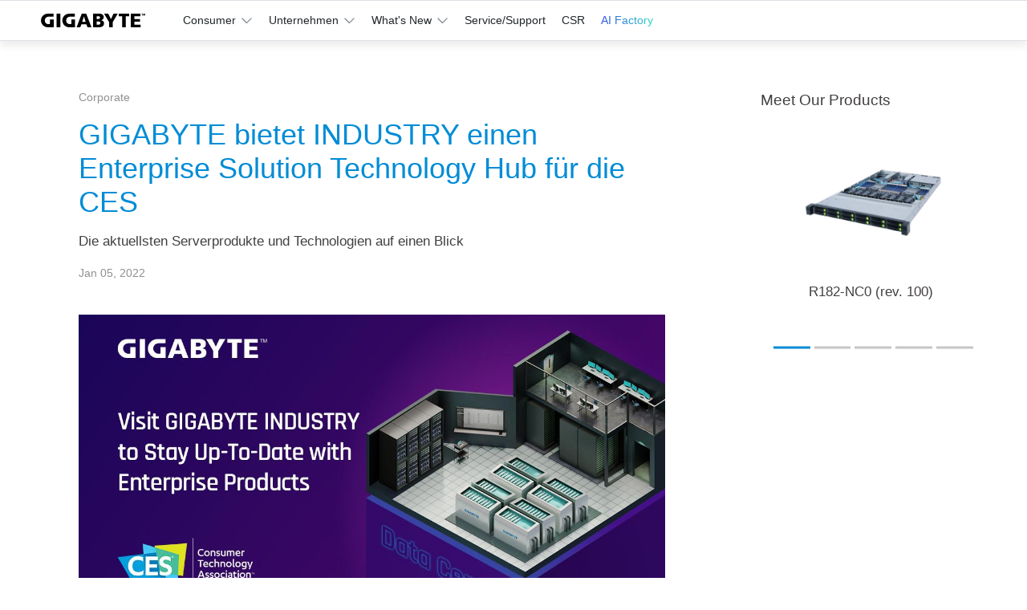

--- FILE ---
content_type: text/html; charset=utf-8
request_url: https://www.gigabyte.com/ch/Press/News/1964
body_size: 34756
content:

<!DOCTYPE html><html lang="de-CH" dir="ltr" class="" style=""><head><meta charset="utf-8">
<meta name="viewport" content="width=device-width, initial-scale=1">
<script nonce="76d245739ea6212dfc9e95b4ea966e29accac59a7c2418e060d3b683f328c1e5" data-hid="app-script-0">window.isNuxtPage = true;</script>
<title>GIGABYTE bietet INDUSTRY einen Enterprise Solution Technology Hub f&#252;r die CES | Nachrichten - GIGABYTE Switzerland </title>
<link rel="preconnect" href="https://www.googletagmanager.com">
<link rel="preconnect" href="https://static.gigabyte.com">
<link integrity="sha384-OuEOOLoQPuetwV57TetfxcyK3u7+LRz9SFQ2AtgTwIdwCHUNBql5g0u3xe76DqrZ" rel="stylesheet" href="/_nuxt/entry.RI-SpDwW.css" crossorigin="">
<link integrity="sha384-t7kBCYbngZ8ltAng3aTG0DnKd9XvPRdjNO2hHhh7DsKM8XFZeNWcUSrs+IKrVm+L" rel="stylesheet" href="/_nuxt/default.ChlfzGWi.css" crossorigin="">
<link integrity="sha384-zrSlAcT2Ke1G8sZkEq8FNmjQ12NJgyGscR8xQOxxLW4MgWmKZjUmibliSGCsgOOf" rel="stylesheet" href="/_nuxt/useCookieRedirectLanguage.COWyPdeV.css" crossorigin="">
<link integrity="sha384-8TBpB48UFX7kCRGdJ9oR5jIdt2WA95G1whUiWgafoADrPY4KrgEdTbCyilX2eERo" rel="stylesheet" href="/_nuxt/ALinkTargetBlank.O8T68Hiu.css" crossorigin="">
<link integrity="sha384-MXAQMe6m5G3MnW1bwmhwx8k1lhGrJ0tJ7qeWAPnHZEFradfh48Bbn1FzwzbG/A+H" rel="stylesheet" href="/_nuxt/Chip.D5olSNz3.css" crossorigin="">
<link integrity="sha384-Y+k9AZu6A7DT8tBlHIVjVfhZ2ejABp6CnQ7zBIDLcMB/8sx5vcIAD/IoCYahc8CK" rel="stylesheet" href="/_nuxt/Tooltip.DGLHHNzk.css" crossorigin="">
<link integrity="sha384-1vwQ+mIgevyRK8oHZGIHi8ezuiSPpYo8iEIhbgCLTUeX+RrFXzoFSggNXUHScFH8" rel="stylesheet" href="/_nuxt/MainButton.yqfNI-c4.css" crossorigin="">
<link integrity="sha384-Hzgm3LfmLTEtzQXz/NhrsO4Z6RK5eSSSOiwcFd0rJ4jmx0WOBdYvAG9k+BkkrVNf" rel="stylesheet" href="/_nuxt/AjaxLoading.BAZDcyN2.css" crossorigin="">
<link integrity="sha384-mBlgbuOnPODc37ngZmtQntOmdONhatZNc+Ccu4+mXsi1kAlI3F4Pz7KYCr2dpPlx" rel="modulepreload" as="script" crossorigin="" href="/_nuxt/C8CPwOFO.js">
<link integrity="sha384-DZqAGy1OxBrOx6TTXMonu6+NltRpRA0vjTeoKDyKXnM4J76gj0qDNqLAkELuS+hR" rel="modulepreload" as="script" crossorigin="" href="/_nuxt/g4KOyT5C.js">
<link integrity="sha384-FeLSR/2jTcKYA12aLEjMa3qsKMuaReTtgMdhCFgNv2e+TX3d1h/D1Lc5864z1jt5" rel="modulepreload" as="script" crossorigin="" href="/_nuxt/geTTGlD_.js">
<link integrity="sha384-rvOwLfSJj63AKjYyxhuFFIBm5PBixhJyKikJjYCaF5ycLyhkUEDsXd68i3gS+iLk" rel="modulepreload" as="script" crossorigin="" href="/_nuxt/DmOq8gKL.js">
<link integrity="sha384-W4JOwKiqipfwfkzcYpq+jFHuDyiAjjQQwtla7RhVzJwLWVNMREBNHO5Tv6mbzRU7" rel="modulepreload" as="script" crossorigin="" href="/_nuxt/Da9Guz2K.js">
<link integrity="sha384-cwd/KtdlTRq4Fqp610++lhkBHrA9KYZGlghVoc3ANLpfHOFIDhrudFKGgtQaCT7p" rel="modulepreload" as="script" crossorigin="" href="/_nuxt/BVMV-k4c.js">
<link integrity="sha384-BtOcNFcH2teC/vvaOtlZatp9BZqu6KGCoeBHx7z5yRQWpo1411E3VhCRaG/Cj4Wk" rel="modulepreload" as="script" crossorigin="" href="/_nuxt/CHxTNcy6.js">
<link integrity="sha384-2kxWOih0fqnTCTzN1mR/SeQhkRZ0i7yarwbai7iQqITvktCORVv6EV2Mqsypu5bl" rel="modulepreload" as="script" crossorigin="" href="/_nuxt/BxeclfUa.js">
<link integrity="sha384-PLVyakgnZ6MmjMFcmUzLdf7u/WLB/qB8UvgNfnKjuu/Sd5lfR1WtMLs/Dur2hxHN" rel="modulepreload" as="script" crossorigin="" href="/_nuxt/B5NK51Pb.js">
<link integrity="sha384-FknTGsSEX93TXkkHFyrWWSF+X6U9+r8T7nFvrZBkLRWIdXvsplJ0BQXvqz2zgYzu" rel="modulepreload" as="script" crossorigin="" href="/_nuxt/CIQUNv7E.js">
<link integrity="sha384-9ZnDklAQurf9doKNeZF6BOPZN5N+lS+2bQ+6UxK2mMWFrUGCrWBIGFY/zLKw9Cgn" rel="modulepreload" as="script" crossorigin="" href="/_nuxt/DB-046Zu.js">
<link integrity="sha384-aV/5VizmsWj0cToMFfuOr21IarbyoGQZMY2ocL2trYoEGJ5CHZ+/EHLE189NacjO" rel="modulepreload" as="script" crossorigin="" href="/_nuxt/BW8WurAq.js">
<link integrity="sha384-/zSPdmm58sqMChTVMSxKkWdaCrUFONAPWcAfF3rHsAmSPToXC4VBjA0GwbwoEFM1" rel="modulepreload" as="script" crossorigin="" href="/_nuxt/CSjWg9qc.js">
<link integrity="sha384-FwJzgEVr/dfNWuYNO9sQQ50HWID8oypdMI3ugIRT61fi0UN14DQ0me45/OyBahaC" rel="modulepreload" as="script" crossorigin="" href="/_nuxt/DrExAezH.js">
<link integrity="sha384-471QtI0e/HkB6ygsz4+bGlR+PLSjiATaaqfPJNakeiOiFLbLsGbizgiHTUxDCfyr" rel="modulepreload" as="script" crossorigin="" href="/_nuxt/OkHGN4YQ.js">
<link integrity="sha384-PAYyte3h+ElGz5oDHb6sehKOE5+/3L8akI0QHZWaTUlRUYHaFXexR+j5aBqWCeZJ" rel="modulepreload" as="script" crossorigin="" href="/_nuxt/CgWryVfd.js">
<link integrity="sha384-UfmAx54AmbqplYoOghZaw/88pACAlZDPkHWrnJBTHBnOa1zW7afrTJoP94q8zSz9" rel="modulepreload" as="script" crossorigin="" href="/_nuxt/U4_Ty5d5.js">
<link integrity="sha384-7TkeChhtchtQ/pDGoB1VysnkvndfO6+87qtajKEm8RJqbz03cAoEuZ2gIOvlu5b4" rel="modulepreload" as="script" crossorigin="" href="/_nuxt/HxLLqUI5.js">
<link integrity="sha384-ksA4qqJZ0Kdvu5iZ9o+b8ktUrUMm3D47WRP43Z4x1sGqV2B0YWxKmE2zV2/QFA6/" rel="modulepreload" as="script" crossorigin="" href="/_nuxt/DT7sIDpR.js">
<link integrity="sha384-7ceuqyYqyXuUD+jCO4USY1gQlUCULgSFDpX3hh2Y28bF/yGZFvBq30Iqo4PhmvgU" rel="modulepreload" as="script" crossorigin="" href="/_nuxt/mc2v7R2B.js">
<link integrity="sha384-jMgUaF+54b7Ktwpw6IXhGgg6rsn3qLTrALrwBj+OCvCl9+Bo5ErREgwJEPSljLoe" rel="modulepreload" as="script" crossorigin="" href="/_nuxt/Cb_BbOiM.js">
<link integrity="sha384-vyDhYxxe5+czU2nZnEz6GvZsCxnACfKo0mfSNY9fARByS0UtnBMipltphZ1LX4q9" rel="modulepreload" as="script" crossorigin="" href="/_nuxt/BXEWCiQy.js">
<link integrity="sha384-RN9HBwOxsDSVXfMqeN3Ay6zrQCeeLq93qKFqwLgwB5i6eShwTGgQdqDwnZFjfSDk" rel="modulepreload" as="script" crossorigin="" href="/_nuxt/DGj_gbrz.js">
<link integrity="sha384-qbJ0SDBixiyaFGGMkhpjO+uPzEBt/kww+87nst8Jcy0B7cq/D4WbD3C3xbCJkd5t" rel="modulepreload" as="script" crossorigin="" href="/_nuxt/B93jJ__R.js">
<link integrity="sha384-tTvIIcp8O1UT8THns8cxf/IafqluKmvAZhh1AKpc8zGfr+uavgwBUyoeRXxf8xGT" rel="modulepreload" as="script" crossorigin="" href="/_nuxt/VzKEybzW.js">
<link integrity="sha384-FsfVMMupvtRUw32Tu4XD8eVyuSzISBLJ/M2vgE/llSL8Oy18y8dWBck8OfwCqO1+" rel="modulepreload" as="script" crossorigin="" href="/_nuxt/BmnB4xo5.js">
<link integrity="sha384-jNDYkmApe/sOYLKxb04UoRbKhHdaykWScd/jeY7SgwFBoOAdeGnDN98gdj5Lvmlk" rel="modulepreload" as="script" crossorigin="" href="/_nuxt/BKOLn0kK.js">
<link integrity="sha384-nH+phNuObalrh5d8Q6phuzoSid/RcUVjSwu9LkLy9dFTknpA2o5MnEHAcGMr7Xz4" rel="modulepreload" as="script" crossorigin="" href="/_nuxt/0Mktb8fl.js">
<link integrity="sha384-Ux2+8vXby/Rc9Ghb2CPJqufxDJVlK99apgZ6SuzE9z6CYKPEOmAZGmYE9AcTmncu" rel="modulepreload" as="script" crossorigin="" href="/_nuxt/BP2ToSdG.js">
<link integrity="sha384-jtELBG8dEZ1fJz+8wNwbSd3gatIw3c2cAiQ6PFgkswBM6fC4yxB7bjyTwpbHowod" rel="modulepreload" as="script" crossorigin="" href="/_nuxt/DFW8nQb0.js">
<link integrity="sha384-xS6QCmnnihy6GQWxhIBX7k6WPrlujPP/aIRrVVcovoKhyvXSJTytmXDQMNLEVzGf" rel="modulepreload" as="script" crossorigin="" href="/_nuxt/DBp904nP.js">
<link integrity="sha384-loE1E8GoCJkO9jsgO+PhowTbHlnjoT1QzVu9w28I+L18HKGGm9PrMBDqMOgQlcot" rel="modulepreload" as="script" crossorigin="" href="/_nuxt/BgMbV7Gx.js">
<link integrity="sha384-14c745VrbVI1SqxpmHookMA9tAWm3QSHCl+cvVN5Ne+KG0qmW/iHGYgODJZkBV4d" rel="modulepreload" as="script" crossorigin="" href="/_nuxt/DBwT959T.js">
<link integrity="sha384-MUTwanQ8CChOBlDZhBAIXJx5Fk9fGkLS7gnnDECzZpHmYEEndTEfXkegcU4t7RSt" rel="modulepreload" as="script" crossorigin="" href="/_nuxt/Y6v3w5_5.js">
<link integrity="sha384-epzemtjWRyffZL/fTPKOhrSK03OAgfZ3fIKmpnp/4div4j4e0RPrKIaHGBN1yj1T" rel="modulepreload" as="script" crossorigin="" href="/_nuxt/CwDt0XVP.js">
<link integrity="sha384-VFrekHDW8TQqn4Mq+uIXpLYTV+shSl3TsVrvyOtlgFxQzjhP7BySbrfrtEjTyvbh" rel="modulepreload" as="script" crossorigin="" href="/_nuxt/DflypAO-.js">
<link integrity="sha384-YeuSl3EtEf7CDb9ztoa1VX7ZF4V6nDUTuQcCUTb+2AVuq4zK1R57hS+kgl5a2Jac" rel="modulepreload" as="script" crossorigin="" href="/_nuxt/CYjzX0Bl.js">
<link integrity="sha384-PHLXj77swIPIXWMQOKjXraUlq/TSFlKBovTC3DuxM7xSIkc2YCXYG5QsLYKuT0M4" rel="modulepreload" as="script" crossorigin="" href="/_nuxt/BcKfqo3t.js">
<link integrity="sha384-WkHbQhuKn2HTrfN1ct9Hh5NCXcr/8VzgPI9VFFMXNISvLnsVc53YGixcnRrMJUzH" rel="modulepreload" as="script" crossorigin="" href="/_nuxt/qeJZI71c.js">
<link integrity="sha384-b64E0MazqlaV0kvlAi3ssO/K7fMSwmNaIpcdgFC/1V8bV56q5uWDXYfpx+VkHYfh" rel="modulepreload" as="script" crossorigin="" href="/_nuxt/Ced-pkdY.js">
<link integrity="sha384-ABPVa6BgLE/eNwPkFsub87Sl0KcSQQgDS0ncyBD78MLK/MjqyLdo/LZvVK7YUAWH" rel="modulepreload" as="script" crossorigin="" href="/_nuxt/QL-eP0BO.js">
<link integrity="sha384-POHiaUNl8y4TNnVBOKdJ6EaR+z6lCWYF/QmbDwS7fUBYHFcGnD/stqbEdN4rX831" rel="modulepreload" as="script" crossorigin="" href="/_nuxt/C8Ic-byg.js">
<link integrity="sha384-P4+SfAbatan3kymfjc+ZDnia5L0X9QpIWBDogBKBuMzfI6lDe1mnAyIzKHx/ev7z" rel="modulepreload" as="script" crossorigin="" href="/_nuxt/Bf88rOa8.js">
<link integrity="sha384-174F6VkNPj8hywAMFq7xX6ziZKRekjX/aKyFs0wWm8Z5sUEx0+4dHDLX2x5UvlZW" rel="modulepreload" as="script" crossorigin="" href="/_nuxt/BZC2_5VH.js">
<link integrity="sha384-ypLzF7Q0wYWRDXGolMgIS5i3snbQ72rJ+2bwunlPlMfYQZ9ze9AL+qXi4MbzKTc5" rel="modulepreload" as="script" crossorigin="" href="/_nuxt/DAbAPtKb.js">
<link integrity="sha384-xtPPXuSXgHfiZHOdN7MtKGgJ+bAC2D1cHf/nss5U/YVIhFXjC5Dqa/QeH0wyjYUZ" rel="modulepreload" as="script" crossorigin="" href="/_nuxt/kpJ62s_J.js">
<link integrity="sha384-L6jRAuoq46A5pIAL54cInB7zxwp5so2ZaK9qCdp+c2zfKt14d4YzR/rpcjzboruv" rel="modulepreload" as="script" crossorigin="" href="/_nuxt/DNINVV5e.js">
<link integrity="sha384-cNARGqZMsfqBe0G2JK5gF5DNuAR/l72QSXs4hxDyZBNwJyyXYpRUJOnZ+c+cHbWo" rel="modulepreload" as="script" crossorigin="" href="/_nuxt/DoAKKlSI.js">
<link integrity="sha384-ovSbwxwtx6dzLRG2JZxJKNrPxj3JhVAPFXsIV7VKYzDwpjPS+VSETNqqwkNCj9Xt" rel="modulepreload" as="script" crossorigin="" href="/_nuxt/B0VlG7Ft.js">
<link integrity="sha384-O6e3Pad9WNTxPkOZZJSOwlGOjIIGfHrXppHN1aWFErGVTWqq91EiKAJjlOgJUlPB" rel="modulepreload" as="script" crossorigin="" href="/_nuxt/CP_XTSLf.js">
<link integrity="sha384-n9o+y030DZHuRYYeP1aWvxLHFZIv9Pb3V/yOO/gR6YTBLuTs52aUZTFTh7da8MGH" rel="modulepreload" as="script" crossorigin="" href="/_nuxt/CIqyL6FD.js">
<link integrity="sha384-m0vm3Nw4g6Bm/JXwO03Z4+wr+HCXWuFG7qQYk3/yxsWS4ihjeFQSTtix/ytIw3Z5" rel="modulepreload" as="script" crossorigin="" href="/_nuxt/CLAsk6lg.js">
<link integrity="sha384-0qI7x4Pjqjj0AeE8dIhQUTfElUp/2IMx8Vl8X/cREdyAfHNwpbKCxtpUHFbt5p8w" rel="preload" as="fetch" fetchpriority="low" crossorigin="anonymous" href="/_nuxt/builds/meta/cfc1a022-9b7e-4725-9773-248650029b27.json">
<link rel="dns-prefetch" href="https://cdn-cookieyes.com">
<link rel="dns-prefetch" href="https://log.cookieyes.com">
<link rel="dns-prefetch" href="https://www.clarity.ms">
<link rel="dns-prefetch" href="https://www.facebook.com">
<link rel="dns-prefetch" href="https://connect.facebook.net">
<link rel="prefetch" as="image" type="image/png" href="/_nuxt/Error_search.CPBiJfJB.png">
<meta property="og:title" content="GIGABYTE bietet INDUSTRY einen Enterprise Solution Technology Hub für die CES | Nachrichten - GIGABYTE Switzerland ">
<meta name="description" content="5 Januar 2022 &ndash; GIGABYTE Technology (TWSE: 2376), der Branchenf&uuml;hrer bei hochleistungsf&auml;higen Servern und Workstations, hat heute auf der Channel Plattform GIGAB...">
<meta property="og:description" content="5 Januar 2022 &ndash; GIGABYTE Technology (TWSE: 2376), der Branchenf&uuml;hrer bei hochleistungsf&auml;higen Servern und Workstations, hat heute auf der Channel Plattform GIGAB...">
<meta property="og:site_name" content="GIGABYTE">
<meta property="og:type" content="website">
<meta property="og:url" content="https://www.gigabyte.com/ch/Press/News/1964">
<meta property="og:image" content="https://www.gigabyte.com/FileUpload/Global/News/img/1964.jpg">
<meta name="twitter:card" content="summary_large_image">
<meta name="twitter:site" content="@GIGABYTE">
<meta name="msvalidate.01" content="410E4BFFE03EE59B0699BC080618F2AB">
<meta name="facebook-domain-verification" content="aex2s6gz5wjitcc04hpl11olei47k5">
<meta name="referrer" content="no-referrer-when-downgrade">
<link rel="shortcut icon" type="image/x-icon" href="/favicon.ico">
<link rel="apple-touch-icon" href="https://www.gigabyte.com/iisApplicationNuxt/Images/common/Apple-touch-icon-v20230116.png">
<script nonce="76d245739ea6212dfc9e95b4ea966e29accac59a7c2418e060d3b683f328c1e5" id="googletagmanager-script" type="text/javascript">(function (w, d, s, l, i) {
          w[l] = w[l] || [];
          w[l].push({
            'gtm.start':
              new Date().getTime(),
            event: 'gtm.js'
          });
          var f = d.getElementsByTagName(s)[0],
            j = d.createElement(s),
            dl = l != 'dataLayer' ? '&l=' + l : '';
          j.async = true;
          j.src =
            'https://www.googletagmanager.com/gtm.js?id=' + i + dl;
          f.parentNode.insertBefore(j, f);
        })(window, document, 'script', 'dataLayer', 'GTM-TC5LTNQ')</script>
<script nonce="76d245739ea6212dfc9e95b4ea966e29accac59a7c2418e060d3b683f328c1e5" integrity="sha384-mBlgbuOnPODc37ngZmtQntOmdONhatZNc+Ccu4+mXsi1kAlI3F4Pz7KYCr2dpPlx" type="module" src="/_nuxt/C8CPwOFO.js" crossorigin=""></script><script nonce="76d245739ea6212dfc9e95b4ea966e29accac59a7c2418e060d3b683f328c1e5">"use strict";(()=>{const t=window,e=document.documentElement,c=["dark","light"],n=getStorageValue("localStorage","gbt-theme-style")||"system";let i=n==="system"?u():n;const r=e.getAttribute("data-color-mode-forced");r&&(i=r),l(i),t["__NUXT_COLOR_MODE__"]={preference:n,value:i,getColorScheme:u,addColorScheme:l,removeColorScheme:d};function l(o){const s="gbt-theme-"+o+"",a="";e.classList?e.classList.add(s):e.className+=" "+s,a&&e.setAttribute("data-"+a,o)}function d(o){const s="gbt-theme-"+o+"",a="";e.classList?e.classList.remove(s):e.className=e.className.replace(new RegExp(s,"g"),""),a&&e.removeAttribute("data-"+a)}function f(o){return t.matchMedia("(prefers-color-scheme"+o+")")}function u(){if(t.matchMedia&&f("").media!=="not all"){for(const o of c)if(f(":"+o).matches)return o}return"light"}})();function getStorageValue(t,e){switch(t){case"localStorage":return window.localStorage.getItem(e);case"sessionStorage":return window.sessionStorage.getItem(e);case"cookie":return getCookie(e);default:return null}}function getCookie(t){const c=("; "+window.document.cookie).split("; "+t+"=");if(c.length===2)return c.pop()?.split(";").shift()}</script></head></html>


    <link rel="shortcut icon" href="https://www.gigabyte.com/favicon.ico" type="image/x-icon" />
    <link rel="apple-touch-icon" href="https://www.gigabyte.com/Images/Assets/Layout/Apple-touch-icon_20230116Updated.png" />
<script type="text/javascript" nonce="0abaf9b7c959457b9df968384ac3343f">
            
        var SendGaEvent = function(category, action, label, value , option) {
        try {

        window.GTMCategory = category;
        window.GTMAction = action;
        window.GTMLabel = label;
        } catch (e) {
        console.log('ga not found');
        }

        };

        var sendGA4Event = function(action, config) {
        try {
        gtag('event', action, config);
        }
        catch (e) {
        console.log('ga not found:', e);
        }
        }
    

</script>
    <link href="https://www.gigabyte.com/Assets/Webpack/minify/css/Common/AllWebsiteBase.min.css?v=t08iHtDLAqYjALrRyQQMYvRYGMmPQaIlUStwjMm02201" rel="stylesheet"/>

    <link href="https://www.gigabyte.com/Assets/Gulp/css/Fonts/Rajdhani.min.css?v=h5_U8O8tULMHuSi3nlKLrWp8Zk50-8gJOAw6yIuc6WI1" rel="stylesheet"/>
    <link href="https://www.gigabyte.com/Assets/Gulp/css/Module/LeadTrackingForm/Popup.min.css?v=l9vhBffApiyZf80C2JAq75WqZAtLdA67JNvJNMb5VFg1" rel="stylesheet"/>


        <link href="https://www.gigabyte.com/Assets/Webpack/minify/css/Pages/PressRoom/News/NewsContentPage.min.css?v=GjSd0wOXNRg7VL-gpk2Hu-_jkGhufoDz-YdKc8yrQeI1" rel="stylesheet"/>



    <script src="https://www.gigabyte.com/Assets/Webpack/minify/js/Vendor/jqueryBundle.min.js?v=nrtfiQN-3Tyjs5_m_E8lpdol0If8iToJfzg7LpKAJIE1" type="text/javascript"></script>

    <script src="https://www.gigabyte.com/Assets/Gulp/js/AllWebsiteContentNew.min.js?v=lBjwlNqvkBKFNvT8f-5d-ISFvj4ntTsUNfifoHbUwSo1" type="text/javascript"></script>


    <script src="https://www.gigabyte.com/Assets/Webpack/minify/js/Layout/LayoutScript.min.js?v=XaHc9Yns0j0Ydv2d989IdCxJti2FNhv1msadQFL3iPQ1" type="text/javascript"></script>

    <!--CN AdBlock-->
    <!--LiveChat-->
    <!--CES 2020 Events-->


<script type="text/javascript" nonce="0abaf9b7c959457b9df968384ac3343f">
        window.IsTestImageOnErrorShowDefaultImage = "False"
        const razorIsHideCookiesAnnounce = ("False".toLowerCase() !== "true");
        const razorIsHaveJsResponsiveFontSize = ("False".toLowerCase() === "true");

        window.gbtGlobal = {
            Razor: {
                CountryCode: 'ch',
                FormLang: 'DE',
                UrlCountryCode: '/ch',
                MainFileUploadPathAjax: '/ch/Ajax', //ModuleHeader.js：Header Search 使用
                IsCN: false,
                IsProduction: true,
                IsRTL: ("False".toLowerCase() === "true"),
                DefaultOnErrorImage: 'https://www.gigabyte.com/Images/Assets/Layout/OnError-Default-Image/OnError-Default_1200x630.png?v=202511031200',
                DefaultOnErrorImageSquare: 'https://www.gigabyte.com/Images/Assets/Layout/OnError-Default-Image/OnError-Default_1100x1100.png?v=202511031200',
            },
            IsNewIPadOs: CheckIsNewVersionIPad(),
            IsMobile: CheckIsMobile()
        };

        
        window.CountryCode = "ch";
        window.UrlCountryCode = "/ch";
        
        window.GTMCategory = '';
        window.GTMAction = '';
        window.GTMLabel = '';

        window.envConfig = 'globalazurevm';
        $(function() {
            window.chinaReplaceWord = []; 

        });
</script>
    <script src="https://www.gigabyte.com/Assets/Webpack/minify/js/Layout/LayoutNewBase.min.js?v=zMZSS4dUlGVp99ksRhoRgVKVKy0wogi1i45UVXwhr801" type="text/javascript"></script>


    <script type="application/ld+json">
        {
            "@context": "https://schema.org",
            "@type": "NewsArticle",
            "headline": "GIGABYTE bietet INDUSTRY einen Enterprise Solution Technology Hub für die CES",
            "image": "https://www.gigabyte.com/FileUpload/Global/News/img/1964.jpg",
            "datePublished": "2022-01-05T00:00:00Z",
            "dateModified": "2022-01-06T09:33:29Z",
            "author": {
                "@type": "Person",
                "name": "GIGABYTE"
            },
            "publisher": {
                "@type": "Organization",
                "name": "GIGABYTE",
                "url": "https://www.gigabyte.com/"
            }
        }
    </script>

    <script nonce="0abaf9b7c959457b9df968384ac3343f">
    
    window.RazorToNuxtNowCkList = [1];
    window.RazorDataisChina = false;
    window.RazorDataIsHaveAsideArea = true;
    window.RazorDataJsonNewsContentPageInfo = {"MeetOurProducts":[{"Id":1964,"Name":"R182-NC0 (rev. 100)","ImagePath":"//static.gigabyte.com/StaticFile/Image/Global/cdd19c6f08fe6514d8b297666d4e1901/Product/30912","LinkPath":"/ch/Enterprise/Rack-Server/R182-NC0-rev-100","TableKey":8164,"IsAiAuto":false,"IsQuickShipping":false,"QuickShippingUrl":null},{"Id":1964,"Name":"MC62-G41 (rev. 1.x)","ImagePath":"//static.gigabyte.com/StaticFile/Image/Global/efd3e9a05a140cc20e23121d5b220978/Product/31154","LinkPath":"/ch/Enterprise/Server-Motherboard/MC62-G41-rev-1x","TableKey":8379,"IsAiAuto":false,"IsQuickShipping":false,"QuickShippingUrl":null},{"Id":1964,"Name":"R182-34A (rev. 100)","ImagePath":"//static.gigabyte.com/StaticFile/Image/Global/a0a7b45e08847a0033bbdbd102246c6e/Product/29962","LinkPath":"/ch/Enterprise/Rack-Server/R182-34A-rev-100","TableKey":8165,"IsAiAuto":false,"IsQuickShipping":false,"QuickShippingUrl":null},{"Id":1964,"Name":"R152-P31 (rev. 100)","ImagePath":"//static.gigabyte.com/StaticFile/Image/Global/bc0797f72a706b4975ef6c18ca14aa8e/Product/30292","LinkPath":"/ch/Enterprise/Rack-Server/R152-P31-rev-100","TableKey":8222,"IsAiAuto":false,"IsQuickShipping":false,"QuickShippingUrl":null},{"Id":1964,"Name":"R152-P32 (rev. 100)","ImagePath":"//static.gigabyte.com/StaticFile/Image/Global/2446e9b993364175eede51381a4fb845/Product/30886","LinkPath":"/ch/Enterprise/Rack-Server/R152-P32-rev-100","TableKey":8223,"IsAiAuto":false,"IsQuickShipping":false,"QuickShippingUrl":null}],"RelatedNews":[{"NewsId":2340,"Title":"CES 2026: GIGABYTE is “AI Forward,” Showcasing AI Factory, Physical AI, and Agentic AI Solutions","PublishTime":"Jan 06, 2026","LinkPath":"/ch/Press/News/2340"},{"NewsId":2283,"Title":"GIGABYTE at COMPUTEX 2025: Accelerating the AI Future with Total Infrastructure and Computing Solutions","PublishTime":"May 19, 2025","LinkPath":"/ch/Press/News/2283"},{"NewsId":2275,"Title":"From Scalable Solutions to Full-Stack AI Infrastructure, GIGABYTE to Present End-to-End AI Portfolio at COMPUTEX 2025","PublishTime":"May 05, 2025","LinkPath":"/ch/Press/News/2275"},{"NewsId":2257,"Title":"GIGABYTE Showcases Comprehensive AI Computing Portfolio at MWC 2025, Leading Industry Transformation from Development to Deployment","PublishTime":"Mar 02, 2025","LinkPath":"/ch/Press/News/2257"},{"NewsId":2246,"Title":"GIGABYTE Demonstrates Omni-AI Capabilities at CES 2025: Comprehensive Computing Solutions from Cloud to Edge","PublishTime":"Jan 07, 2025","LinkPath":"/ch/Press/News/2246"}],"ResourcesItem":[]};
    const IsShowBottomSalesFromInfo =  false;
    window.RazorDataAsideSubscribeInfo = {
        FormType: "Nothing",
        IsShow: false,
        buttonText: 'Email Our Sales',
        TrackingCodeButtonText:'Email Sales',
        TrackingCodeType:'Email Sales'
    }
    window.RazorDataJsonNewsNewsAboutInfo = {
        IsShowSalesFromInfo: IsShowBottomSalesFromInfo, //底部有 SalesFrom 時，AboutInfo區塊需加上客製間距
        isChinaShowOnDesktop: false,
        aboutInfo: [{"Id":1,"Title":"About GIGABYTE","Desc":"Our values, mission and milestones","LinkPath":"/About","ImagePath":"AboutInfo-About","IsShow":true},{"Id":2,"Title":"Our CSR Missions","Desc":"And our long-term goals to achieve sustainability","LinkPath":"https://csr.gigabyte.tw/en/home-en/","ImagePath":"AboutInfo-ESG","IsShow":true}],
    }
    // 底部-Subscribe- 客製 CN 不顯示透過 isBottomAreaOnlyShowText 參數完成
    window.RazorDataJsonNewsNewsSalesFromInfo = {
        IsShow: IsShowBottomSalesFromInfo,
        Title: 'Be the first to know our news and insights',
        buttonText: 'Subscribe'
    };
    //右側-MeetOurProducts
    window.RazorDataAsideItemlistImageInfo = {
        IsShow: typeof (window.RazorDataJsonNewsContentPageInfo.MeetOurProducts) !== "undefined" && window.RazorDataJsonNewsContentPageInfo.MeetOurProducts.length > 0,
        Title: 'Meet Our Products',
        ItemlistInfo: window.RazorDataJsonNewsContentPageInfo.MeetOurProducts,
        QuickShippingText: 'Quick Shipping'
    }
    // 右側-Resources(Also in this Topic)-客製CN不顯示
    window.RazorDataAsideItemlistImageCardstyleInfo = {
        IsShow: !window.RazorDataisChina && typeof (window.RazorDataJsonNewsContentPageInfo.ResourcesItem) !== "undefined" && window.RazorDataJsonNewsContentPageInfo.ResourcesItem.length > 0,
        Title: 'Recommended Reading',
        ItemlistInfo: window.RazorDataJsonNewsContentPageInfo.ResourcesItem
    }
    // 右側-Related News
    window.RazorDataAsideItemlistInfo = {
        IsShow: typeof (window.RazorDataJsonNewsContentPageInfo.RelatedNews) !== "undefined" && window.RazorDataJsonNewsContentPageInfo.RelatedNews.length > 0,
        Title: 'Related News',
        ItemlistInfo: window.RazorDataJsonNewsContentPageInfo.RelatedNews
    }

    </script>
        <script src="https://www.gigabyte.com/Assets/Webpack/minify/js/Pages/Press/NewsContentPage.min.js?v=FIwzFWWdJD_bEK7pQKXBaLBD4n1XsaQNWCqjS-hmEyU1" type="text/javascript"></script>



    <script src="https://www.gigabyte.com/Assets/Webpack/minify/js/Module/LeadTrackingForm/LeadsTrackingPopupForm.min.js?v=mTmZVmkaB8d_V50aSmUF85SxR_t8W9ttlO6Um1gYa8k1" type="text/javascript"></script>
</head><body><div id="__nuxt"><!--[--><!----><div><noscript>
    <iframe src="https://www.googletagmanager.com/ns.html?id=GTM-TC5LTNQ" height="0" width="0" style="display: none; visibility: hidden"></iframe>
  </noscript></div><div class="n-config-provider topBg" data-program-version="web2.0"><!--[--><div class="header-cover-mask"></div><header class="positionMode-sticky add-padding-from-header-absolute gbt-header-section js-gbt-header" lang="de-CH" css-have-product-category-link="false"><div class="header-section-nav-primary js-header-nav-primary"><div class="gbt-restrict-container header-nav-primary-container"><div class="header-navigation-ciLogoProductCategory"><a aria-label="GIGABYTE Home" title="GIGABYTE" href="/ch" class="header-navigation-ciLogo" data-v-8e7a5171=""><!--[--><svg xmlns="http://www.w3.org/2000/svg" class="GIGABYTECiLogo" data-name="圖層 1" viewbox="0 0 160 20.92"><path d="M124.69 20.92V4.13h-5.18V0h15.88v4.13h-5.15v16.78h-5.56Zm-20.09 0v-7.89L96.86 0h6.42l4.09 8.41L111.43 0h6.42l-7.66 13.03v7.89zm-24.71 0V0h9.61c3.9 0 6.8 1.73 6.8 5.29 0 2.63-1.35 4.09-3.68 4.88v.07c2.78.56 4.24 2.06 4.24 4.62 0 4.99-4.39 6.05-8.15 6.05h-8.83Zm5.55-3.95h1.66c2.03 0 4.17-.3 4.17-2.44 0-2.29-2.18-2.48-4.09-2.48h-1.73v4.92Zm1.58-8.71c1.84 0 3.72-.45 3.72-2.22 0-1.91-1.8-2.1-3.64-2.1h-1.62v4.32zm-1.54 0h-.04zM71.43 20.92l-1.58-4.47H62l-1.65 4.47h-5.67L62.64 0h6.83l8.07 20.92h-6.12Zm-8.15-8.42h5.26l-2.48-8.18h-.07l-2.7 8.18Zm-19.91 8.42c-5.78 0-10.49-4.66-10.55-10.44C32.81 4.74 37.45.09 43.18.07h.38l8.56.04v4.47h-7.66c-3.72.3-5.74 2.74-5.74 5.9a5.885 5.885 0 0 0 5.59 5.63h1.62c.37 0 .67-.28.68-.65v-6.6h5.71v12.05h-8.93Zm-19.26 0V.08h5.56v20.84zm-13.52 0C4.79 20.93.07 16.28 0 10.48-.01 4.74 4.63.08 10.36.07h.38l8.56.04v4.47h-7.66c-3.72.3-5.74 2.74-5.74 5.9a5.864 5.864 0 0 0 5.6 5.63h1.6c.37 0 .67-.28.68-.65V8.85h5.74V20.9h-8.93Zm127.26-.04V0h14.75v3.94h-9.16v4.32h8.67v3.94h-8.67v4.73h9.5v3.94h-15.09Zm21.59-17.8V.68l-.68 2.4h-.6l-.6-2.4v2.4H157V0h.94l.56 2.1.56-2.1h.93v3.08h-.56Zm-4.36 0V.53h-.9V0h2.44v.53h-.9v2.55z" style="stroke-width:0;"></path></svg><!--]--></a><!----></div><nav class="header-navigation-menu-content"><div class="header-navigation-menu-parent-area"><!--[--><span class="header-navigation-menu-parent" data-menu-id="1213"><a title="" href="/ch/Consumer" target="_blank" rel="noopener" class="navigation-menu-parent-link" data-v-8e7a5171=""><!--[-->Consumer<!--]--></a><svg xmlns="http://www.w3.org/2000/svg" data-name="圖層 1" viewbox="0 0 24 24"><path d="M2.29 7.29a.996.996 0 0 1 1.41 0l8.29 8.29 8.29-8.29a.996.996 0 1 1 1.41 1.41l-9 9a.996.996 0 0 1-1.41 0L2.29 8.71a.996.996 0 0 1 0-1.41Z" style="fill-rule:evenodd;stroke-width:0;"></path></svg></span><span class="header-navigation-menu-parent" data-menu-id="1214"><a title="" href="/ch/Enterprise" target="_blank" rel="noopener" class="navigation-menu-parent-link" data-v-8e7a5171=""><!--[-->Unternehmen<!--]--></a><svg xmlns="http://www.w3.org/2000/svg" data-name="圖層 1" viewbox="0 0 24 24"><path d="M2.29 7.29a.996.996 0 0 1 1.41 0l8.29 8.29 8.29-8.29a.996.996 0 1 1 1.41 1.41l-9 9a.996.996 0 0 1-1.41 0L2.29 8.71a.996.996 0 0 1 0-1.41Z" style="fill-rule:evenodd;stroke-width:0;"></path></svg></span><span class="header-navigation-menu-parent" data-menu-id="1216"><span class="navigation-menu-parent-link" data-v-8e7a5171=""><!--[-->What&#39;s New<!--]--></span><svg xmlns="http://www.w3.org/2000/svg" data-name="圖層 1" viewbox="0 0 24 24"><path d="M2.29 7.29a.996.996 0 0 1 1.41 0l8.29 8.29 8.29-8.29a.996.996 0 1 1 1.41 1.41l-9 9a.996.996 0 0 1-1.41 0L2.29 8.71a.996.996 0 0 1 0-1.41Z" style="fill-rule:evenodd;stroke-width:0;"></path></svg></span><span class="header-navigation-menu-parent" data-menu-id="1215"><a title="" href="/ch/Support" class="navigation-menu-parent-link" data-v-8e7a5171=""><!--[-->Service/Support <!--]--></a><!----></span><span class="header-navigation-menu-parent" data-menu-id="1217"><a title="" href="https://csr.gigabyte.tw/en/home-en/" class="navigation-menu-parent-link" data-v-8e7a5171=""><!--[-->CSR<!--]--></a><!----></span><span class="header-text-style-gradient-1 header-navigation-menu-parent" data-menu-id="1477"><a title="" href="https://www.gigabyte.com/Topics/Ai-Factory" target="_blank" rel="noopener" class="navigation-menu-parent-link" data-v-8e7a5171=""><!--[-->AI Factory<!--]--></a><!----></span><!--]--></div></nav><div class="header-navigation-sideLink"><div class="header-navigation-sideIcon"><!--[--><!--[--><span class="header-navigation-iconLink css-eventsDisable" data-type-id="search" data-v-8e7a5171=""><!--[--><svg xmlns="http://www.w3.org/2000/svg" data-name="圖層 1" viewbox="0 0 24 24"><path d="M10.58 3.5C6.95 3.5 4 6.45 4 10.1s2.95 6.6 6.58 6.6 6.58-2.95 6.58-6.6-2.95-6.6-6.58-6.6M2 10.1c0-4.75 3.84-8.6 8.58-8.6s8.58 3.85 8.58 8.6c0 2.26-.87 4.31-2.29 5.84l4.84 4.85a.996.996 0 1 1-1.41 1.41l-4.94-4.96c-1.36.92-3 1.45-4.77 1.45-4.74 0-8.58-3.85-8.58-8.6Z" style="fill-rule:evenodd;stroke-width:0;"></path></svg><!--]--></span><!--]--><!--[--><a aria-label="Visit AORUS site" title="AORUS" href="https://www.aorus.com/de-ch" target="_blank" rel="noreferrer noopener" class="header-navigation-iconLink css-eventsDisable" data-type-id="aorusLink" data-v-8e7a5171=""><!--[--><svg xmlns="http://www.w3.org/2000/svg" data-name="圖層 1" viewbox="0 0 24 24"><path d="M7 19.09c.14-.57.29-1.46.29-1.46l5.45-5.64-1.53 4.8.84.6 5.91-3.21-1.75-.73 2.74-.58L20 14.46s-8.9 7.43-9.05 7.54a15.7 15.7 0 0 1-3.97-2.91Zm-1.17-.6c.26-1.93.31-3.88.15-5.82-.68-.47-1.48-.74-2.3-.77-.02-.06-.04-.11-.04-.11l2.13-.89c-1.12-.7-2.44-.98-3.73-.78-.02-.05-.04-.11-.04-.11l2.62-1.09c-.47-.24-1-.36-1.53-.35l-.04-.11 14.02-5.83 1.62.43 2.48-1.03a.593.593 0 0 1 .45.01c.07.03.14.08.2.13.06.06.1.13.13.2.03.08.05.16.05.24s-.02.16-.04.24l-.71 1.8c.02-.4.02-.81 0-1.21 0-.06-.03-.11-.07-.15a.2.2 0 0 0-.15-.06c-.04 0-.09.01-.12.04-.93.72-3.16 3.12-7.68 7.76-3.74 3.84-7.31 7.53-7.31 7.53l-.08-.07Zm9.75-14.12 1.63.43 1.49-1.73-3.11 1.29Z" style="stroke-width:0;"></path></svg><!--]--></a><!--]--><!--[--><a aria-label="Switch Language" title="Language" href="https://www.gigabyte.com/Language" class="header-navigation-iconLink css-eventsDisable" data-type-id="languagePageLink" data-v-8e7a5171=""><!--[--><svg xmlns="http://www.w3.org/2000/svg" data-name="圖層 1" viewbox="0 0 24 24"><path d="M4.06 11h3.39c.21-2.38.99-4.67 2.27-6.67-3 .89-5.27 3.49-5.66 6.67M12 4.56C10.58 6.43 9.7 8.66 9.46 11h5.08C14.3 8.66 13.42 6.43 12 4.56M14.54 13c-.24 2.34-1.12 4.57-2.54 6.44-1.42-1.87-2.3-4.1-2.54-6.44zm-7.09 0H4.06c.4 3.18 2.66 5.78 5.66 6.67-1.28-2-2.06-4.29-2.27-6.67m6.83 6.67c1.28-2 2.06-4.29 2.27-6.67h3.39a8.01 8.01 0 0 1-5.66 6.67M19.94 11h-3.39c-.21-2.38-.99-4.67-2.27-6.67 3 .89 5.27 3.49 5.66 6.67M2 12C2 6.48 6.48 2 12 2s10 4.48 10 10-4.48 10-10 10S2 17.52 2 12" style="fill-rule:evenodd;stroke-width:0;"></path></svg><!--]--></a><!--]--><!--[--><span class="header-navigation-iconLink css-eventsDisable" data-type-id="hamburgerMenu" data-v-8e7a5171=""><!--[--><svg xmlns="http://www.w3.org/2000/svg" class="menu-icon-bars" data-name="圖層 1" viewbox="0 0 24 24"><path d="M2 12c0-.55.45-1 1-1h18c.55 0 1 .45 1 1s-.45 1-1 1H3c-.55 0-1-.45-1-1" class="icon-bars-line cls-top" style="fill-rule:evenodd;stroke-width:0;"></path><path d="M2 6c0-.55.45-1 1-1h18c.55 0 1 .45 1 1s-.45 1-1 1H3c-.55 0-1-.45-1-1" class="icon-bars-line cls-middle"></path><path d="M2 18c0-.55.45-1 1-1h18c.55 0 1 .45 1 1s-.45 1-1 1H3c-.55 0-1-.45-1-1" class="icon-bars-line cls-bottom"></path></svg><!--]--></span><!--]--><!--]--></div></div></div></div><div class="header-section-nav-secondary js-header-nav-secondary"><div class="header-navigation-menu-item"><div class="gbt-restrict-container"><nav class="header-navigation-menu-content"><!----></nav></div></div></div><!--[--><div class="el-overlay header-section-MobileMenuExpand" style="z-index:2001;display:none;"><!--[--><!--[--><div aria-modal="true" aria-labelledby="el-id-320-0" aria-describedby="el-id-320-1" class="setDrawerPositionByHeaderHeight setDrawerFullHeight el-drawer ttb" style="height:30%;" role="dialog"><span class="el-drawer__sr-focus" tabindex="-1"></span><!--v-if--><!--v-if--><!--v-if--></div><!--]--><!--]--></div><!--]--><!--[--><div class="el-overlay" style="z-index:2002;display:none;"><!--[--><!--[--><div aria-modal="true" aria-labelledby="el-id-320-2" aria-describedby="el-id-320-3" class="header-section-SearchResultExpand el-drawer ttb" style="height:100%;" role="dialog"><span class="el-drawer__sr-focus" tabindex="-1"></span><!--v-if--><!--v-if--><!--v-if--></div><!--]--><!--]--></div><!--]--></header><!--]--><div dir="ltr" class="gbt-main-container"><!--[--><div style="position:relative;"><div id="PageMainContent" class="main-content-background"><div class="body-content">


<!-- SEO Data JSON LD Structured Data -->


<div class="main-content-NewsContentPage">
    <div class="Content_Area-NewsContentPage l-restrict-container Mobile_No-restrict">
        <div class="Area_NewsContentPage-Container l-restrict-container isSideSetRWD">
                <ul class="Area_NewsContentPage-Tags s-1920:f-15 s-1366:f-15 s-1024:f-15 s-960:f-15 s-640:f-13">
<li class="NewsContentPage_Tag-LinkContainer"><a class="NewsContentPage_Tag-Link" href="/ch/Press/News?ck=1" target="_blank" rel='noopener' data-analytics-button-text="About-GIGABYTE-Product" data-analytics-section-name="Product-Tag-Content">Corporate</a></li>                </ul>
                            <div class="Area_NewsContentPage-Title"><span class="s-1920:f-38 s-1366:f-38 s-1024:f-31 s-960:f-31 s-640:f-25 articleDescTitle_GuidelineLine-LineHeight">GIGABYTE bietet INDUSTRY einen Enterprise Solution Technology Hub für die CES</span></div>
                            <div class="Area_NewsContentPage-SubTitle">
                    <span class="s-1920:f-20 s-1366:f-18 s-1024:f-15 s-960:f-15 s-640:f-15">Die aktuellsten Serverprodukte und Technologien auf einen Blick</span>
                </div>
            <div class="Area_NewsContentPage-Date">
                
                <span class="s-1920:f-15 s-1366:f-15 s-1024:f-15 s-960:f-15 s-640:f-13">Jan 05, 2022</span>
            </div>
            <div class="Area_NewsContentPage-Text css_ckeditorDefault-ContentText">
	            
	            <style><!--
.NCBU-news {font-size: 1rem; line-height: 1.65; }
    .NCBU-news img {vertical-align: middle;}
    .NCBU-news p {margin-bottom:30px; word-wrap: break-word;text-align: justify;text-justify:inter-ideograph;}
    .NCBU-news p small { font-size: 80%; display: block; color: #999999;  margin-top: 5px;  }
    .NCBU-news .news-img small { font-size: 90%; display: block; color: #999; margin-top: 5px; }
    .NCBU-news .news-img b { font-size: 90%; display: block; color: #333; margin-bottom: 8px; }
    .NCBU-news ul {list-style-type: square; margin-left: 30px; margin-bottom: 25px;}
    .NCBU-news ol {margin-bottom: 25px;}
.NCBU-news ul.solutions-list b {display: block; }
    .NCBU-news ul.solutions-list li { margin-bottom:15px;}
    .news-img { text-align: center; margin-left: auto; margin-right: auto; max-width:680px;}
    .news-img img {width:100% }
        .table-press {display: block; overflow-x: auto; margin-left: auto; margin-right: auto; max-width: 100%; margin-bottom: 35px; }
    .table-press table {margin-bottom: 0; border: 1px solid #ccc; width: 100%; line-height: 1.5; font-size: 85%; }
    .table-press table tbody tr, .table-press table thead tr {border-top: 1px solid #ccc;}
    .table-press table thead tr th {text-align: center; padding: 4px; font-weight: bold; border-right: 1px solid #ccc; vertical-align: middle;  }
    .table-press table tbody tr th {text-align: right; padding: 4px; font-weight: bold; border-right: 1px solid #ccc; vertical-align: middle; }
    .table-press table tbody tr td {text-align: center; padding: 4px 2px; vertical-align: middle; word-wrap:break-word;border-right: 1px solid #ccc;}; 
    .table-press table tbody tr td a:hover {text-decoration: underline !important;}
    .table-press img {width: 100%; height: auto; max-width: 100%; }
    .table-press small {display: block; margin-top: 3px; color: #666; font-size: 90%;text-align: left;}
    div.grid-50 {
        width: 100%;
        margin-bottom: 25px;
        box-sizing: border-box;
      }
    @media (min-width: 920px) {
      div.grid-50 {
        float: left;
        width: 50%;
        text-align: center;
      }
      div.grid-50 .news-img {padding-right:35px;}
    }
--></style>
<div class="NCBU-news">
<p style="margin-bottom: 30px; text-align: center;"><img src="/FileUpload/Global/news/img/1964.jpg" alt="" style="width: 100%; max-width: 100%; height: auto;" width="" height=""></p>
<p><b>5 Januar 2022</b> &ndash; GIGABYTE Technology (TWSE: 2376), der Branchenf&uuml;hrer bei hochleistungsf&auml;higen Servern und Workstations, hat heute auf der Channel Plattform <a href="https://industry.gigabyte.com/" target="_blank">GIGABYTE INDUSTRY</a> die neuesten Enterprise-Produkte und L&ouml;sungen f&uuml;r die virtuelle Pr&auml;senz von GIGABYTE auf der CES 2022 angek&uuml;ndigt. INDUSTRY ist eine Plattform f&uuml;r Wissenschaftler, Entwickler, Designer und alle anderen begeisterten Kunden, der die aktuellsten Informationen &uuml;ber innovative Produktangebote f&uuml;r Rechenzentren sowie Webinare, Einblicke und Produktl&ouml;sungen von GIGABYTE enth&auml;lt. Auf INDUSTRY werden die Technologien von wichtigen Partnern wie AMD, Ampere und Intel, L&ouml;sungen f&uuml;r beschleunigtes Rechnen von NVIDIA sowie Immersion-Cooling und Workstations pr&auml;sentiert. Der Kanal stellt somit eine umfassende Informationsquelle zur Enterprise-Technologie f&uuml;r bahnbrechende Entwicklungen im Jahr 2022 und dar&uuml;ber hinaus dar.</p>
<p>&bdquo;Nat&uuml;rlich war das vergangene Jahr eine Herausforderung, aber letztendlich haben wir erfolgreich Wege gefunden, um die Kommunikation mit unseren Endanwendern fortzuf&uuml;hren, und haben uns auf virtuellen Veranstaltungen und &uuml;ber INDUSTRY ausgetauscht. Wir stehen bei der Entwicklung von L&ouml;sungen auch weiterhin in engem Kontakt mit unseren Kunden, denn wir wissen, dass nicht alle Endanwender eine Einheitsl&ouml;sung m&ouml;chten&ldquo;, so Vincent Wang, Sales VP of Network &amp; Communication Business Unit bei GIGABYTE. &bdquo;Wir sind stets bestrebt, ein umfassendes Sortiment an Produkten anzubieten, die einfach an die jeweiligen Einsatzanforderungen angepasst werden k&ouml;nnen, und &uuml;ber INDUSTRY k&ouml;nnen wir die neuesten Produktank&uuml;ndigungen kommunizieren.&ldquo;</p>
<p style="margin-bottom: 15px;"><b style="font-size: 115%;">INDUSTRY Rechenzentrums-/K&uuml;hlungsl&ouml;sungen:</b></p>
<ul class="solutions-list">
<li><b><a href="https://www.gigabyte.com/Industry-Solutions/amd-epyc-solutions" target="_blank">AMD EPYC&trade; Servers</a>:</b>Das st&auml;ndig erweiterte Produktsortiment von AMD umfasst nicht nur die AMD EPYC Prozessoren, sondern auch die neuen Beschleuniger der Serie AMD Instinct&trade; MI200 f&uuml;r erstklassiges Hochleistungsrechnen.</li>
<li><b><a href="https://www.gigabyte.com/Industry-Solutions/ampere-altra-server-solution" target="_blank">Ampere<sup>&reg;</sup> Altra<sup>&reg;</sup> und Altra Max Servers</a>:</b>GIGABYTE stellt weitere Server zur Unterst&uuml;tzung des vollen Potenzials der Ampere Altra Prozessoren mit Arm-Architektur einschlie&szlig;lich mit GPUs vor.</li>
<li><b><a href="https://www.gigabyte.com/Industry-Solutions/next-gen-commercial-minipc" target="_blank">Gewerbliche Mini-PCs der n&auml;chsten Generation</a>:</b>Die Mini-PCs der BRIX-Serie von GIGABYTE sind die idealen PCs f&uuml;r Heim oder B&uuml;ro mit einer Vielzahl an Konnektivit&auml;tsoptionen f&uuml;r mehrere 4K-Displays.</li>
<li><b><a href="https://www.gigabyte.com/Industry-Solutions/nvidia-certified-systems" target="_blank">NVIDIA-zertifizierte Systeme&trade;</a>:</b>NVIDIA GPUs und sichere Hochgeschwindigkeits-Netzwerktechnik von NVIDIA vereinen auf validierten Mainstream-Servern optimale Leistung, Zuverl&auml;ssigkeit und Skalierung. Mit einem NVIDIA-zertifizierten System von GIGABYTE k&ouml;nnen Unternehmen auf Hardwarel&ouml;sungen f&uuml;r ihre beschleunigten Computing-Workloads einschlie&szlig;lich der NVIDIA AI Enterprise Softwaresuite vertrauen.</li>
<li><b><a href="https://www.gigabyte.com/Solutions/one-phase" target="_blank">Einphasen-Immersionsk&uuml;hlung</a>:</b>In Zusammenarbeit mit Submer bietet GIGABYTE skalierbare und modulare L&ouml;sungen f&uuml;r Immersion-Cooling mit unglaublicher Energieeffizienz und hoher Leistung an.</li>
<li><b><a href="https://www.gigabyte.com/Industry-Solutions/qualcomminference" target="_blank">Qualcomm-L&ouml;sung f&uuml;r Inferencing</a>:</b>Bei der ganzen Aufmerksamkeit, die High-End-Beschleunigern zuteilwird, kann man leicht &uuml;bersehen, dass KI-Inferenzanwendungen auf Beschleunigern wie Qualcomm<sup>&reg;</sup> Cloud AI 100 mit auf GPU-Dichte ausgelegten Servern von GIGABYTE basieren.</li>
<li><b><a href="https://www.gigabyte.com/Industry-Solutions/3rd-gen-intel-xeon-scalable-server-solutions" target="_blank">Skalierbare Intel<sup>&reg;</sup> Xeon<sup>&reg;</sup> Serverl&ouml;sungen der 3. Generation</a>:</b>Intel Xeon Scalable Prozessoren &uuml;bernehmen KI-Beschleunigung sowie Verarbeitung von rechenintensiven Workloads, Cloud Computing und vieles mehr.</li>
<li><b><a href="https://www.gigabyte.com/Industry-Solutions/workstations" target="_blank">Workstation-Produkte zur Unterst&uuml;tzung von Entwicklern/Designern/KI-Wissenschaftlern</a>:</b>Mit einem leistungsstarken AMD EPYC, AMD Threadripper PRO oder Intel Xeon Prozessor bilden Workstations von GIGABYTE die Basis f&uuml;r hohe Produktivit&auml;t und Leistung.</li>
</ul>
<p style="margin-bottom: 50px; margin-top: 50px; text-align: left; text-justify: initial;">Besuch GIGABYTE INDUSTRY: <a href="https://industry.gigabyte.com/" target="_blank">https://industry.gigabyte.com/</a><br> Erfahren Sie mehr &uuml;ber unsere Server: <a href="https://www.gigabyte.com/Enterprise" target="_blank">https://www.gigabyte.com/Enterprise</a><br> F&uuml;r weitere Anfragen oder Unterst&uuml;tzung senden Sie uns direkt eine E-Mail: <a href="mailto:marketing@gigacomputing.com">marketing@gigacomputing.com</a><br> Folgen Sie GIGABYTE auf <a href="https://twitter.com/GIGABYTEServer" target="_blank">Twitter</a>, <a href="https://www.facebook.com/gigabyteserver" target="_blank">Facebook</a> und <a href="https://www.youtube.com/user/GIGABYTEChannel" target="_blank">Youtube</a></p>
</div>
                
            </div>
            
            
        </div>
        <div id="Aside_NewsContentPage-VueApp">
            
            <div class="Area_List-Aside" v-if="IsHaveAsideArea" v-cloak="">
                <div class="List_Aside-SalesFromButton l-restrict-container Desktop_No-restrict" v-if="AsideSubscribeInfo.IsShow" v-cloak="">
                    <a-tag-target-blank class="sectionnArea-SalesFrom-Button no-Rwd-f-18" v-on:click="PopUpEmailSales(AsideSubscribeInfo.FormType)" :data-analytics-button-text="AsideSubscribeInfo.TrackingCodeButtonText" :data-analytics-form-type="AsideSubscribeInfo.TrackingCodeType" data-analytics-section-name="News-Content-Side" :is-target-blank="false">
                        {{AsideSubscribeInfo.buttonText}}
                    </a-tag-target-blank>
                </div>
                
                <div class="List_Aside-MeetOurProduct">
                    <aside-itemlist-image v-bind:aside-itemlist-image-info="AsideItemlistImageInfo" :quick-shipping-text="AsideItemlistImageInfo.QuickShippingText"></aside-itemlist-image>
                </div>
                
                <div class="List_Aside-Resource">
                    <aside-itemlist-image-cardstyle v-bind:aside-itemlist-image-cardstyle-info="AsideItemlistImageCardstyleInfo"></aside-itemlist-image-cardstyle>
                </div>
                
                
            </div>
        </div>
    </div>
    <div class="Content_Area-Bottom" id="Bottom_NewsContentPage-VueApp">
        
        <div class="Content_Area-BottomContainer-OnlyTextLink" v-if="isBottomAreaOnlyShowText" v-cloak="">
            <div class="l-restrict-container Bottom-Container-OnlyTextLink">
                <a-tag-target-blank v-for="item in AboutEsgInfo.aboutInfo" v-show="item.IsShow" :key="item.AboutInfoId" class="SalesFrom_AboutInfo-Link" :href-link="item.LinkPath">
                    <div class="AboutInfo_Link-TextArea">
                        <p class="AboutInfo_Link-Title s-1920:f-31 s-1366:f-31 s-1024:f-31 s-960:f-25 s-640:f-20" v-cloak="">
                            {{ item.Title }}
                            <svg class="AboutInfo_Link-Icon" xmlns="http://www.w3.org/2000/svg" width="15" height="14.999" viewbox="0 0 15 14.999">
                                <defs></defs>
                                <path class="svg-ArrowRight-color" d="m6.949 2.553 3.675 3.738H0V8.5h11.059l-4.11 4.181 1.532 1.554L15 7.616 8.481 1z"></path>
                            </svg>
                        </p>
                        <p class="AboutInfo_Link-Desc no-Rwd-f-15" v-cloak="">{{ item.Desc }}</p>
                    </div>
                </a-tag-target-blank>
            </div>
        </div>
        <div class="l-restrict-container Content_Area-BottomContainer" v-else="">
            <section class="sectionn_Area-SalesFrom">
                <sales-from-news-series v-bind:sales-from-info="salesFromInfo"></sales-from-news-series>
            </section>
            <about-info v-bind:about-esg-info="AboutEsgInfo"></about-info>
        </div>
    </div>
</div>
<div id="divGoTop">
            <svg class="goToTop" data-name="Layer 1" xmlns="http://www.w3.org/2000/svg" width="80" height="80" viewbox="0 0 80 80">
                <defs>
                    <style>
                        .defaultArrowDownIcon {
                            fill: none;
                            stroke: #fff;
                            stroke-linecap: round;
                            stroke-linejoin: round;
                            stroke-width: 5px;
                        }
                    </style>
                </defs>
                <polyline class="defaultArrowDownIcon" points="8 57 40 24 73 57"></polyline>
            </svg>

</div>

<div class="js_tippy-template" style="display: none;">
    <div class="NewContent_tooltip-TextContainer">
        <div class="js-tooltip-title NewContent_tooltip-title"></div>
        <div class="js-tooltip-desc NewContent_tooltip-desc"></div>
    </div>
    <div class="tooltip-close-container show-on-touch">
        <a class="tooltip-close">
                        <svg xmlns="http://www.w3.org/2000/svg" width="15" height="15" viewbox="0 0 15 15">
                <defs>
                    <style>
                        .svg-closeIcon-color {
                            fill: #1f1f1f;
                        }
                    </style>
                </defs>
                <path class="svg-closeIcon-color" data-name="Path 1764" d="M13.392 0 7.5 5.893 1.607 0 0 1.607 5.892 7.5 0 13.393 1.607 15 7.5 9.107 13.392 15 15 13.393 9.107 7.5 15 1.607z"></path>
            </svg>

        </a>
    </div>
</div></div></div></div><!--]--></div><!--[--><footer class="gbt-footer-section" lang="de-CH"><div class="gbt-restrict-container footerSection-grid-system"><!--[--><div class="footer-section-topLeft"><span class="footer-title-socialMedia">Follow us</span><!--[--><a aria-label="Follow on Facebook" title="Facebook" href="https://www.facebook.com/GIGABYTEofficial/" target="_blank" rel="noreferrer noopener" class="footer-socialMedia-link" data-v-8e7a5171=""><!--[--><svg xmlns="http://www.w3.org/2000/svg" data-name="圖層 1" viewbox="0 0 24 24"><path d="m16.78 13.26.57-3.62h-3.57V7.29c-.02-.27.02-.55.12-.81s.26-.49.46-.67c.2-.19.44-.33.71-.41.26-.08.54-.1.81-.06h1.62V2.26c-.95-.15-1.92-.23-2.88-.24-.65-.06-1.31.03-1.93.25s-1.18.58-1.64 1.05a4.5 4.5 0 0 0-1.29 3.57v2.76H6.5v3.62h3.26v8.74h4.02v-8.74h3Z" style="stroke-width:0;"></path></svg><!--]--></a><a aria-label="Subscribe on YouTube" title="Youtube" href="http://www.youtube.com/subscription_center?add_user=GIGABYTEchannel" target="_blank" rel="noreferrer noopener" class="footer-socialMedia-link" data-v-8e7a5171=""><!--[--><svg xmlns="http://www.w3.org/2000/svg" data-name="圖層 1" viewbox="0 0 24 24"><path d="M17.45 4c.6 0 1.19.11 1.74.34a4.5 4.5 0 0 1 2.46 2.4c.23.54.35 1.12.35 1.7v7.11c0 .58-.12 1.16-.35 1.7s-.56 1.03-.99 1.44c-.42.41-.92.74-1.47.96s-1.14.34-1.74.34H6.55c-.6 0-1.19-.11-1.74-.34-.55-.22-1.05-.55-1.47-.96a4.4 4.4 0 0 1-1.33-3.14V8.44c0-1.18.48-2.31 1.33-3.14S5.35 4 6.55 4h10.91ZM9.27 9.33v5.33q0 .24.12.45a.93.93 0 0 0 .8.45c.16 0 .32-.05.46-.13l4.55-2.67a.89.89 0 0 0 .44-.76c0-.16-.04-.3-.12-.44s-.19-.25-.32-.32l-4.55-2.67c-.14-.08-.3-.12-.46-.13a.93.93 0 0 0-.8.45q-.12.21-.12.45Z" style="stroke-width:0;"></path></svg><!--]--></a><a aria-label="Follow on Instagram" title="Instagram" href="https://www.instagram.com/gigabyte_official/" target="_blank" rel="noreferrer noopener" class="footer-socialMedia-link" data-v-8e7a5171=""><!--[--><svg xmlns="http://www.w3.org/2000/svg" data-name="圖層 1" viewbox="0 0 24 24"><path d="M12 6.87c-1.01 0-2.01.3-2.85.87a5.2 5.2 0 0 0-1.89 2.3c-.39.94-.49 1.97-.29 2.96.2 1 .69 1.91 1.4 2.63.72.72 1.63 1.21 2.63 1.4.99.2 2.03.1 2.96-.29.94-.39 1.74-1.05 2.3-1.89a5.16 5.16 0 0 0 .47-4.82c-.26-.62-.64-1.19-1.11-1.67-.48-.48-1.04-.85-1.67-1.11-.62-.26-1.29-.39-1.96-.39Zm0 8.47c-.66 0-1.3-.2-1.85-.56a3.34 3.34 0 0 1-1.42-3.43c.13-.65.45-1.24.91-1.71a3.353 3.353 0 0 1 3.64-.72A3.34 3.34 0 0 1 15.34 12c0 .88-.35 1.73-.98 2.36s-1.47.98-2.36.98m6.53-8.67c0 .24-.07.47-.2.67s-.32.35-.54.44-.46.11-.69.07a1.22 1.22 0 0 1-.94-.94c-.05-.23-.02-.47.07-.69s.24-.41.44-.54a1.22 1.22 0 0 1 1.13-.11c.15.06.28.15.39.26s.2.24.26.39.09.3.09.46Zm3.4 1.21c.04-.77-.09-1.55-.36-2.27-.28-.72-.7-1.38-1.25-1.93s-1.2-.97-1.92-1.25-1.49-.4-2.27-.36c-1.65-.09-6.6-.09-8.25 0a5.45 5.45 0 0 0-2.26.36c-.72.28-1.38.7-1.92 1.25-.55.55-.97 1.2-1.25 1.92s-.4 1.49-.37 2.26c-.09 1.65-.09 6.6 0 8.26-.04.77.09 1.55.36 2.27s.7 1.38 1.25 1.93 1.2.97 1.92 1.25 1.49.4 2.27.36c1.65.09 6.6.09 8.25 0 .77.04 1.54-.09 2.27-.36.72-.28 1.38-.7 1.92-1.25.55-.55.97-1.2 1.25-1.93.28-.72.4-1.49.36-2.27.09-1.65.09-6.6 0-8.25ZM19.8 17.9c-.17.43-.43.82-.75 1.15s-.72.58-1.15.75c-1.94.4-3.59.4-5.89.4-2.04 0-3.96 0-5.89-.4a3.5 3.5 0 0 1-1.15-.75c-.33-.33-.58-.72-.75-1.15-.4-1.94-.4-3.83-.4-5.9 0-2.23 0-3.96.4-5.9.17-.43.43-.82.75-1.15.33-.33.72-.58 1.15-.75 1.94-.4 3.97-.4 5.89-.4s3.96 0 5.89.4c.43.17.82.43 1.15.75.33.33.58.72.75 1.15.4 1.94.4 3.93.4 5.9 0 2.14 0 3.96-.4 5.9" style="stroke-width:0;"></path></svg><!--]--></a><a aria-label="Connect on LinkedIn" title="LinkedIn" href="https://www.linkedin.com/company/gigabyte/" target="_blank" rel="noreferrer noopener" class="footer-socialMedia-link" data-v-8e7a5171=""><!--[--><svg xmlns="http://www.w3.org/2000/svg" data-name="圖層 1" viewbox="0 0 24 24"><path d="M19.62 2H4.38C3.07 2 2 3.07 2 4.38v15.24C2 20.93 3.07 22 4.38 22h15.24c1.31 0 2.38-1.07 2.38-2.38V4.38C22 3.07 20.93 2 19.62 2M8.19 9.62v9.05H5.33V9.62zM5.33 6.99c0-.67.57-1.18 1.43-1.18s1.4.51 1.43 1.18c0 .67-.53 1.2-1.43 1.2s-1.43-.54-1.43-1.2m13.34 11.68h-2.86v-4.76c0-.95-.48-1.9-1.67-1.92h-.04c-1.15 0-1.63.98-1.63 1.92v4.76H9.61V9.62h2.86v1.22s.92-1.22 2.77-1.22 3.42 1.3 3.42 3.93v5.11Z" style="stroke-width:0;"></path></svg><!--]--></a><span class="footer-socialMedia-link footer-socialMediaLink-subscribe" data-analytics-section-name="footer-icon" data-analytics-form-type="Subscribe" data-v-8e7a5171=""><!--[--><svg xmlns="http://www.w3.org/2000/svg" data-name="圖層 1" viewbox="0 0 24 24"><path d="M16.5 5.25h3.38c.3 0 .58.12.8.33.21.21.33.5.33.8v12.38c0 .6-.24 1.17-.66 1.59s-.99.66-1.59.66m-.01-.01c-.6 0-1.17-.24-1.59-.66s-.66-.99-.66-1.59V4.12c0-.3-.12-.58-.33-.8-.21-.21-.5-.33-.8-.33H4.12c-.3 0-.58.12-.8.33-.21.21-.33.5-.33.8v13.5c0 .9.36 1.75.99 2.39.63.63 1.49.99 2.39.99zM7.5 7.5H12M7.5 12H12m-4.5 4.5H12" style="fill:none;stroke:#000;stroke-linecap:round;stroke-linejoin:round;stroke-width:2px;"></path></svg><!--]--></span><!--]--></div><div class="footer-section-languagePageLink"><a title="" href="https://www.gigabyte.com/Language" class="footer-languagePage-link" data-v-8e7a5171=""><!--[--><svg xmlns="http://www.w3.org/2000/svg" data-name="圖層 1" viewbox="0 0 24 24"><path d="M4.06 11h3.39c.21-2.38.99-4.67 2.27-6.67-3 .89-5.27 3.49-5.66 6.67M12 4.56C10.58 6.43 9.7 8.66 9.46 11h5.08C14.3 8.66 13.42 6.43 12 4.56M14.54 13c-.24 2.34-1.12 4.57-2.54 6.44-1.42-1.87-2.3-4.1-2.54-6.44zm-7.09 0H4.06c.4 3.18 2.66 5.78 5.66 6.67-1.28-2-2.06-4.29-2.27-6.67m6.83 6.67c1.28-2 2.06-4.29 2.27-6.67h3.39a8.01 8.01 0 0 1-5.66 6.67M19.94 11h-3.39c-.21-2.38-.99-4.67-2.27-6.67 3 .89 5.27 3.49 5.66 6.67M2 12C2 6.48 6.48 2 12 2s10 4.48 10 10-4.48 10-10 10S2 17.52 2 12" style="fill-rule:evenodd;stroke-width:0;"></path></svg><span class="footer-languagePage-text">Switzerland (Deutsch)</span><!--]--></a></div><!----><!--]--><nav class="footer-section-middle middleSection-grid-system"><!--[--><div class="footer-category-column"><span class="footer-categoryName-Area"><span class="footer-categoryName-link" data-v-8e7a5171=""><!--[-->Über GIGABYTE<!--]--></span><svg xmlns="http://www.w3.org/2000/svg" data-name="圖層 1" viewbox="0 0 24 24" class="footer-categoryName-icon"><path d="M2.29 7.29a.996.996 0 0 1 1.41 0l8.29 8.29 8.29-8.29a.996.996 0 1 1 1.41 1.41l-9 9a.996.996 0 0 1-1.41 0L2.29 8.71a.996.996 0 0 1 0-1.41Z" style="fill-rule:evenodd;stroke-width:0;"></path></svg></span><ul class="footer-category-childList"><!--[--><li class="footer-categoryChildListName-Area"><a title="" href="/ch/About" class="footer-categoryChildListName-link" data-v-8e7a5171=""><!--[-->About Us<!--]--></a></li><li class="footer-categoryChildListName-Area"><a title="" href="https://csr.gigabyte.tw/en/home-en/" target="_blank" rel="noreferrer noopener" class="footer-categoryChildListName-link" data-v-8e7a5171=""><!--[-->CSR<!--]--></a></li><li class="footer-categoryChildListName-Area"><a title="" href="/ch/Press/News" class="footer-categoryChildListName-link" data-v-8e7a5171=""><!--[-->Nachrichtenredaktion<!--]--></a></li><li class="footer-categoryChildListName-Area"><a title="" href="/ch/Career" class="footer-categoryChildListName-link" data-v-8e7a5171=""><!--[-->Career<!--]--></a></li><li class="footer-categoryChildListName-Area"><a title="" href="/ch/Investor" class="footer-categoryChildListName-link" data-v-8e7a5171=""><!--[-->Investor<!--]--></a></li><li class="footer-categoryChildListName-Area"><a title="" href="/fileupload/ch/WebPage/-19/index.html" class="footer-categoryChildListName-link" data-v-8e7a5171=""><!--[-->Impressum<!--]--></a></li><!--]--></ul></div><div class="footer-category-column"><span class="footer-categoryName-Area"><a title="" href="/ch/Consumer" class="footer-categoryName-link" data-v-8e7a5171=""><!--[-->Consumer<!--]--></a><svg xmlns="http://www.w3.org/2000/svg" data-name="圖層 1" viewbox="0 0 24 24" class="footer-categoryName-icon"><path d="M2.29 7.29a.996.996 0 0 1 1.41 0l8.29 8.29 8.29-8.29a.996.996 0 1 1 1.41 1.41l-9 9a.996.996 0 0 1-1.41 0L2.29 8.71a.996.996 0 0 1 0-1.41Z" style="fill-rule:evenodd;stroke-width:0;"></path></svg></span><ul class="footer-category-childList"><!--[--><li class="footer-categoryChildListName-Area"><a title="" href="/ch/Motherboard" class="footer-categoryChildListName-link" data-v-8e7a5171=""><!--[-->Mainboards<!--]--></a></li><li class="footer-categoryChildListName-Area"><a title="" href="/ch/Graphics-Card" class="footer-categoryChildListName-link" data-v-8e7a5171=""><!--[-->Grafikkarten<!--]--></a></li><li class="footer-categoryChildListName-Area"><a title="" href="/ch/Laptop" class="footer-categoryChildListName-link" data-v-8e7a5171=""><!--[-->Laptop<!--]--></a></li><li class="footer-categoryChildListName-Area"><a title="" href="/ch/Monitor" class="footer-categoryChildListName-link" data-v-8e7a5171=""><!--[-->Monitore<!--]--></a></li><li class="footer-categoryChildListName-Area"><a title="" href="/ch/Desktops" class="footer-categoryChildListName-link" data-v-8e7a5171=""><!--[-->Desktops<!--]--></a></li><li class="footer-categoryChildListName-Area"><a title="" href="/ch/PC-Peripherals" class="footer-categoryChildListName-link" data-v-8e7a5171=""><!--[-->PC- Peripheriegeräte<!--]--></a></li><li class="footer-categoryChildListName-Area"><a title="" href="/ch/PC-Components" class="footer-categoryChildListName-link" data-v-8e7a5171=""><!--[-->PC-Komponenten<!--]--></a></li><!--]--></ul></div><div class="footer-category-column"><span class="footer-categoryName-Area"><a title="" href="/ch/Enterprise" class="footer-categoryName-link" data-v-8e7a5171=""><!--[-->Unternehmen<!--]--></a><svg xmlns="http://www.w3.org/2000/svg" data-name="圖層 1" viewbox="0 0 24 24" class="footer-categoryName-icon"><path d="M2.29 7.29a.996.996 0 0 1 1.41 0l8.29 8.29 8.29-8.29a.996.996 0 1 1 1.41 1.41l-9 9a.996.996 0 0 1-1.41 0L2.29 8.71a.996.996 0 0 1 0-1.41Z" style="fill-rule:evenodd;stroke-width:0;"></path></svg></span><ul class="footer-category-childList"><!--[--><li class="footer-categoryChildListName-Area"><a title="" href="/ch/Enterprise/AI-Server" class="footer-categoryChildListName-link" data-v-8e7a5171=""><!--[-->AI Server<!--]--></a></li><li class="footer-categoryChildListName-Area"><a title="" href="/ch/Enterprise/Rack-Server" class="footer-categoryChildListName-link" data-v-8e7a5171=""><!--[-->Rack Server<!--]--></a></li><li class="footer-categoryChildListName-Area"><a title="" href="/ch/Enterprise/Server-Motherboard" class="footer-categoryChildListName-link" data-v-8e7a5171=""><!--[-->Server Motherboard<!--]--></a></li><li class="footer-categoryChildListName-Area"><a title="" href="/Solutions/giga-pod-as-a-service" target="_blank" rel="noopener" class="footer-categoryChildListName-link" data-v-8e7a5171=""><!--[-->GIGAPOD<!--]--></a></li><li class="footer-categoryChildListName-Area"><a title="" href="/ch/Enterprise/Advanced-Cooling" class="footer-categoryChildListName-link" data-v-8e7a5171=""><!--[-->Advanced Cooling<!--]--></a></li><li class="footer-categoryChildListName-Area"><a title="" href="/ch/Enterprise/Data-Center" class="footer-categoryChildListName-link" data-v-8e7a5171=""><!--[-->Open Compute Project<!--]--></a></li><li class="footer-categoryChildListName-Area"><a title="" href="/ch/Enterprise/Workstation" class="footer-categoryChildListName-link" data-v-8e7a5171=""><!--[-->Workstation<!--]--></a></li><li class="footer-categoryChildListName-Area"><a title="" href="/ch/Enterprise/Embedded-Computing" class="footer-categoryChildListName-link" data-v-8e7a5171=""><!--[-->Embedded Computing<!--]--></a></li><li class="footer-categoryChildListName-Area"><a title="" href="/ch/Enterprise/e-Mobility" class="footer-categoryChildListName-link" data-v-8e7a5171=""><!--[-->e-Mobility <!--]--></a></li><li class="footer-categoryChildListName-Area"><a title="" href="/ch/Enterprise/Accessory" class="footer-categoryChildListName-link" data-v-8e7a5171=""><!--[-->Add-in Cards &amp; Expansion Modules<!--]--></a></li><!--]--></ul></div><div class="footer-category-column"><span class="footer-categoryName-Area"><span class="footer-categoryName-link" data-v-8e7a5171=""><!--[-->Solution<!--]--></span><svg xmlns="http://www.w3.org/2000/svg" data-name="圖層 1" viewbox="0 0 24 24" class="footer-categoryName-icon"><path d="M2.29 7.29a.996.996 0 0 1 1.41 0l8.29 8.29 8.29-8.29a.996.996 0 1 1 1.41 1.41l-9 9a.996.996 0 0 1-1.41 0L2.29 8.71a.996.996 0 0 1 0-1.41Z" style="fill-rule:evenodd;stroke-width:0;"></path></svg></span><ul class="footer-category-childList"><!--[--><li class="footer-categoryChildListName-Area"><a title="" href="/Solutions/AI-HPC" target="_blank" rel="noopener" class="footer-categoryChildListName-link" data-v-8e7a5171=""><!--[-->AI &amp; HPC<!--]--></a></li><li class="footer-categoryChildListName-Area"><a title="" href="/Solutions/Cloud-Infrastructure" target="_blank" rel="noopener" class="footer-categoryChildListName-link" data-v-8e7a5171=""><!--[-->Cloud infrastructure<!--]--></a></li><li class="footer-categoryChildListName-Area"><a title="" href="/Solutions/Advanced-Cooling" target="_blank" rel="noopener" class="footer-categoryChildListName-link" data-v-8e7a5171=""><!--[-->Advanced Cooling<!--]--></a></li><li class="footer-categoryChildListName-Area"><a title="" href="/Solutions/Software" target="_blank" rel="noopener" class="footer-categoryChildListName-link" data-v-8e7a5171=""><!--[-->Software<!--]--></a></li><li class="footer-categoryChildListName-Area"><a title="" href="/Solutions/SMB-Workstation" target="_blank" rel="noopener" class="footer-categoryChildListName-link" data-v-8e7a5171=""><!--[-->SMB &amp; Workstation<!--]--></a></li><li class="footer-categoryChildListName-Area"><a title="" href="/Solutions/AIoT" target="_blank" rel="noopener" class="footer-categoryChildListName-link" data-v-8e7a5171=""><!--[-->AIoT<!--]--></a></li><li class="footer-categoryChildListName-Area"><a title="" href="/Solutions/e-Mobility" target="_blank" rel="noopener" class="footer-categoryChildListName-link" data-v-8e7a5171=""><!--[-->e-Mobility<!--]--></a></li><!--]--></ul></div><div class="footer-category-column"><span class="footer-categoryName-Area"><span class="footer-categoryName-link" data-v-8e7a5171=""><!--[-->Service / Support<!--]--></span><svg xmlns="http://www.w3.org/2000/svg" data-name="圖層 1" viewbox="0 0 24 24" class="footer-categoryName-icon"><path d="M2.29 7.29a.996.996 0 0 1 1.41 0l8.29 8.29 8.29-8.29a.996.996 0 1 1 1.41 1.41l-9 9a.996.996 0 0 1-1.41 0L2.29 8.71a.996.996 0 0 1 0-1.41Z" style="fill-rule:evenodd;stroke-width:0;"></path></svg></span><ul class="footer-category-childList"><!--[--><li class="footer-categoryChildListName-Area"><a title="" href="/ch/Support/Consumer" class="footer-categoryChildListName-link" data-v-8e7a5171=""><!--[-->Consumer Products<!--]--></a></li><li class="footer-categoryChildListName-Area"><a title="" href="/ch/Support/Enterprise" class="footer-categoryChildListName-link" data-v-8e7a5171=""><!--[-->Enterprise Products<!--]--></a></li><li class="footer-categoryChildListName-Area"><a title="" href="/ch/Support/Technical-Support" class="footer-categoryChildListName-link" data-v-8e7a5171=""><!--[-->Online-Support<!--]--></a></li><!--]--></ul></div><div class="footer-category-column"><span class="footer-categoryName-Area"><span class="footer-categoryName-link" data-v-8e7a5171=""><!--[-->Resource<!--]--></span><svg xmlns="http://www.w3.org/2000/svg" data-name="圖層 1" viewbox="0 0 24 24" class="footer-categoryName-icon"><path d="M2.29 7.29a.996.996 0 0 1 1.41 0l8.29 8.29 8.29-8.29a.996.996 0 1 1 1.41 1.41l-9 9a.996.996 0 0 1-1.41 0L2.29 8.71a.996.996 0 0 1 0-1.41Z" style="fill-rule:evenodd;stroke-width:0;"></path></svg></span><ul class="footer-category-childList"><!--[--><li class="footer-categoryChildListName-Area"><a title="" href="/ch/Press/News" class="footer-categoryChildListName-link" data-v-8e7a5171=""><!--[-->Nachrichtenredaktion<!--]--></a></li><li class="footer-categoryChildListName-Area"><a title="" href="/ch/Events" class="footer-categoryChildListName-link" data-v-8e7a5171=""><!--[-->Events<!--]--></a></li><li class="footer-categoryChildListName-Area"><a title="" href="/Article" target="_blank" rel="noopener" class="footer-categoryChildListName-link" data-v-8e7a5171=""><!--[-->Insight<!--]--></a></li><li class="footer-categoryChildListName-Area"><a title="" href="/Article/Success-Case" target="_blank" rel="noopener" class="footer-categoryChildListName-link" data-v-8e7a5171=""><!--[-->Success Case<!--]--></a></li><li class="footer-categoryChildListName-Area"><a title="" href="/Article/Tech-Guide" target="_blank" rel="noopener" class="footer-categoryChildListName-link" data-v-8e7a5171=""><!--[-->Tech Guide<!--]--></a></li><li class="footer-categoryChildListName-Area"><a title="" href="/ch/Press/Awards" class="footer-categoryChildListName-link" data-v-8e7a5171=""><!--[-->Auszeichnungen<!--]--></a></li><!--]--></ul></div><!--]--></nav><div class="footer-section-bottom"><!----><div class="footer-bottom-legal"><span class="footer-legal-copyrightText">©2026 GIGA- BYTE Technology Co., Ltd Alle Rechte vorbehalten.</span><span class="footer-legal-LinkItems"><!--[--><span class="footer-legal-linkItem"><span class="footer-legalLink-separator">|</span><a title="" href="https://profile.gigabyte.com/TermsOfUse.aspx?l=de-DE" target="_blank" rel="noopener" class="footer-legal-link" data-v-8e7a5171=""><!--[-->Nutzungsbedingung<!--]--></a></span><span class="footer-legal-linkItem"><span class="footer-legalLink-separator">|</span><a title="" href="https://profile.gigabyte.com/PrivacyPolicy.aspx?l=de-DE" target="_blank" rel="noopener" class="footer-legal-link" data-v-8e7a5171=""><!--[-->Datenschutz<!--]--></a></span><span class="checkNoCookieYes-hide footer-legal-linkItem"><span class="footer-legalLink-separator">|</span><span class="footer-legal-link js-trigger-clickCookieYesSetting" data-v-8e7a5171=""><!--[-->Cookie Settings<!--]--></span></span><span class="footer-legal-linkItem"><span class="footer-legalLink-separator">|</span><a title="" href="/ch/Site-Map" class="footer-legal-link" data-v-8e7a5171=""><!--[-->Site Map<!--]--></a></span><!--]--></span></div></div></div></footer><!----><!--]--></div><!--]--></div><div id="teleports"></div><script nonce="76d245739ea6212dfc9e95b4ea966e29accac59a7c2418e060d3b683f328c1e5" type="application/json" data-nuxt-data="nuxt-app" data-ssr="true" id="__NUXT_DATA__">[["ShallowReactive",1],{"data":2,"state":1312,"once":1317,"_errors":1318,"serverRendered":24,"path":1321,"pinia":1322},["ShallowReactive",3],{"$fi-cHQAAiwPseBvjROTavx5mVBaTiKhiYBo-z0kCWw1o":4},{"status":5,"message":6,"data":7},0,"成功",{"language":8,"footer":12,"menu":157},{"displayCountryName":9,"displayUseLanguage":10,"url":11},"Switzerland","Deutsch","https://www.gigabyte.com/Language",{"footerCategoryList":13},[14,39,65,100,124,137],{"isTargetBlank":15,"name":16,"type":17,"url":18,"childList":19},false,"Über GIGABYTE","company","",[20,23,27,30,33,36],{"isTargetBlank":15,"name":21,"url":22},"About Us","/ch/About",{"isTargetBlank":24,"name":25,"url":26},true,"CSR","https://csr.gigabyte.tw/en/home-en/",{"isTargetBlank":15,"name":28,"url":29},"Nachrichtenredaktion","/ch/Press/News",{"isTargetBlank":15,"name":31,"url":32},"Career","/ch/Career",{"isTargetBlank":15,"name":34,"url":35},"Investor","/ch/Investor",{"isTargetBlank":15,"name":37,"url":38},"Impressum","/fileupload/ch/WebPage/-19/index.html",{"isTargetBlank":15,"name":40,"type":41,"url":42,"childList":43},"Consumer","consumer","/ch/Consumer",[44,47,50,53,56,59,62],{"isTargetBlank":15,"name":45,"url":46},"Mainboards","/ch/Motherboard",{"isTargetBlank":15,"name":48,"url":49},"Grafikkarten","/ch/Graphics-Card",{"isTargetBlank":15,"name":51,"url":52},"Laptop","/ch/Laptop",{"isTargetBlank":15,"name":54,"url":55},"Monitore","/ch/Monitor",{"isTargetBlank":15,"name":57,"url":58},"Desktops","/ch/Desktops",{"isTargetBlank":15,"name":60,"url":61},"PC- Peripheriegeräte","/ch/PC-Peripherals",{"isTargetBlank":15,"name":63,"url":64},"PC-Komponenten","/ch/PC-Components",{"isTargetBlank":15,"name":66,"type":67,"url":68,"childList":69},"Unternehmen","enterprise","/ch/Enterprise",[70,73,76,79,82,85,88,91,94,97],{"isTargetBlank":15,"name":71,"url":72},"AI Server","/ch/Enterprise/AI-Server",{"isTargetBlank":15,"name":74,"url":75},"Rack Server","/ch/Enterprise/Rack-Server",{"isTargetBlank":15,"name":77,"url":78},"Server Motherboard","/ch/Enterprise/Server-Motherboard",{"isTargetBlank":24,"name":80,"url":81},"GIGAPOD","/Solutions/giga-pod-as-a-service",{"isTargetBlank":15,"name":83,"url":84},"Advanced Cooling","/ch/Enterprise/Advanced-Cooling",{"isTargetBlank":15,"name":86,"url":87},"Open Compute Project","/ch/Enterprise/Data-Center",{"isTargetBlank":15,"name":89,"url":90},"Workstation","/ch/Enterprise/Workstation",{"isTargetBlank":15,"name":92,"url":93},"Embedded Computing","/ch/Enterprise/Embedded-Computing",{"isTargetBlank":15,"name":95,"url":96},"e-Mobility ","/ch/Enterprise/e-Mobility",{"isTargetBlank":15,"name":98,"url":99},"Add-in Cards & Expansion Modules","/ch/Enterprise/Accessory",{"isTargetBlank":15,"name":101,"type":102,"url":18,"childList":103},"Solution","solution",[104,107,110,112,115,118,121],{"isTargetBlank":24,"name":105,"url":106},"AI & HPC","/Solutions/AI-HPC",{"isTargetBlank":24,"name":108,"url":109},"Cloud infrastructure","/Solutions/Cloud-Infrastructure",{"isTargetBlank":24,"name":83,"url":111},"/Solutions/Advanced-Cooling",{"isTargetBlank":24,"name":113,"url":114},"Software","/Solutions/Software",{"isTargetBlank":24,"name":116,"url":117},"SMB & Workstation","/Solutions/SMB-Workstation",{"isTargetBlank":24,"name":119,"url":120},"AIoT","/Solutions/AIoT",{"isTargetBlank":24,"name":122,"url":123},"e-Mobility","/Solutions/e-Mobility",{"isTargetBlank":15,"name":125,"type":126,"url":18,"childList":127},"Service / Support","support",[128,131,134],{"isTargetBlank":15,"name":129,"url":130},"Consumer Products","/ch/Support/Consumer",{"isTargetBlank":15,"name":132,"url":133},"Enterprise Products","/ch/Support/Enterprise",{"isTargetBlank":15,"name":135,"url":136},"Online-Support","/ch/Support/Technical-Support",{"isTargetBlank":15,"name":138,"type":139,"url":18,"childList":140},"Resource","resource",[141,142,145,148,151,154],{"isTargetBlank":15,"name":28,"url":29},{"isTargetBlank":15,"name":143,"url":144},"Events","/ch/Events",{"isTargetBlank":24,"name":146,"url":147},"Insight","/Article",{"isTargetBlank":24,"name":149,"url":150},"Success Case","/Article/Success-Case",{"isTargetBlank":24,"name":152,"url":153},"Tech Guide","/Article/Tech-Guide",{"isTargetBlank":15,"name":155,"url":156},"Auszeichnungen","/ch/Press/Awards",{"menuItem":158},[159,687,1293,1303,1307,1309],{"id":160,"name":40,"url":42,"isTargetBlank":24,"menuType":5,"childList":161},1213,[162,597,655,682],{"id":163,"name":164,"menuType":5,"childList":165},1221,"Products",[166,247,326,405,477,511,548],{"id":167,"name":45,"url":46,"isTargetBlank":15,"menuType":5,"isLoadSubmenu":24,"childList":168},1245,[169,189,225,230],{"id":170,"name":171,"menuType":5,"childList":172},1252,"By Series",[173,177,181,185],{"id":174,"name":175,"url":176,"isTargetBlank":15,"menuType":5},1261,"AORUS","/ch/Motherboard/AORUS",{"id":178,"name":179,"url":180,"isTargetBlank":15,"menuType":5},1262,"AERO","/ch/Motherboard/AERO",{"id":182,"name":183,"url":184,"isTargetBlank":15,"menuType":5},1263,"GAMING","/ch/Motherboard/All-Series?fid=2556",{"id":186,"name":187,"url":188,"isTargetBlank":15,"menuType":5},1264,"All","/ch/Motherboard/All-Series",{"id":190,"menuType":5,"childList":191},1253,[192,209],{"id":193,"name":194,"menuType":195,"childList":196},1259,"By Intel Series",11,[197,201,205],{"id":198,"name":199,"url":200,"isTargetBlank":15,"menuType":5},-74,"Intel Z890","/ch/Motherboard/All-Series?fid=3071",{"id":202,"name":203,"url":204,"isTargetBlank":15,"menuType":5},-75,"Intel B860","/ch/Motherboard/All-Series?fid=3127",{"id":206,"name":207,"url":208,"isTargetBlank":15,"menuType":5},-76,"Intel Z790 / B760","/ch/Motherboard/All-Series?fid=2742,2802",{"id":210,"name":211,"menuType":195,"childList":212},1260,"By AMD Series",[213,217,221],{"id":214,"name":215,"url":216,"isTargetBlank":15,"menuType":5},-77,"AMD X870E / X870","/ch/Motherboard/All-Series?fid=3065,3066",{"id":218,"name":219,"url":220,"isTargetBlank":15,"menuType":5},-78,"AMD B850 / B840","/ch/Motherboard/All-Series?fid=3128,3129",{"id":222,"name":223,"url":224,"isTargetBlank":15,"menuType":5},-79,"AMD X670 / B650","/ch/Motherboard/All-Series?fid=2735,2743",{"id":226,"name":227,"menuType":228,"childList":229},1254,"New Products",13,[],{"id":231,"menuType":5,"isLoadSubmenu":24,"childList":232},1255,[233,242],{"id":234,"name":113,"menuType":5,"childList":235},1256,[236],{"id":237,"name":238,"url":239,"isTargetBlank":15,"menuType":240,"imagePath":241},1258,"GIGABYTE Control Center","/ch/Consumer/Software/GIGABYTE-Control-Center/",1,"https://static.gigabyte.com/StaticFile/Image/Global/99668bd5ec8d8ddbbfae3bb346b859d2/TopMenuNormal/1258",{"id":243,"name":244,"menuType":245,"childList":246},1257,"Discover More",15,[],{"id":248,"name":48,"url":49,"isTargetBlank":15,"menuType":5,"isLoadSubmenu":24,"childList":249},1246,[250,269,311,314],{"id":251,"name":171,"menuType":5,"childList":252},1265,[253,256,259,262,266],{"id":254,"name":175,"url":255,"isTargetBlank":15,"menuType":5},1274,"/ch/Graphics-Card/AORUS",{"id":257,"name":183,"url":258,"isTargetBlank":15,"menuType":5},1275,"/ch/Graphics-Card/All-Series?fid=2788",{"id":260,"name":179,"url":261,"isTargetBlank":15,"menuType":5},1276,"/ch/Graphics-Card/AERO",{"id":263,"name":264,"url":265,"isTargetBlank":15,"menuType":5},1277,"EAGLE","/ch/Graphics-Card/All-Series?fid=2789",{"id":267,"name":187,"url":268,"isTargetBlank":15,"menuType":5},1278,"/ch/Graphics-Card/All-Series",{"id":270,"menuType":5,"childList":271},1266,[272,292],{"id":273,"name":274,"menuType":195,"childList":275},1272,"By NVIDIA Series",[276,280,284,288],{"id":277,"name":278,"url":279,"isTargetBlank":15,"menuType":5},-80,"GeForce RTX™ 50 Series","/ch/Graphics-Card/All-Series?fid=3118",{"id":281,"name":282,"url":283,"isTargetBlank":15,"menuType":5},-81,"GeForce RTX™ 40 Series","/ch/Graphics-Card/All-Series?fid=2739",{"id":285,"name":286,"url":287,"isTargetBlank":15,"menuType":5},-82,"GeForce RTX™ 30 Series","/ch/Graphics-Card/All-Series?fid=2430",{"id":289,"name":290,"url":291,"isTargetBlank":15,"menuType":5},-83,"GeForce RTX™ 20 Series","/ch/Graphics-Card/All-Series?fid=1985",{"id":293,"name":211,"menuType":195,"childList":294},1273,[295,299,303,307],{"id":296,"name":297,"url":298,"isTargetBlank":15,"menuType":5},-84,"Radeon™ RX 9000 Series","/ch/Graphics-Card/All-Series?fid=3124",{"id":300,"name":301,"url":302,"isTargetBlank":15,"menuType":5},-85,"Radeon™ PRO W7000 Series","/ch/Graphics-Card/All-Series?fid=3050",{"id":304,"name":305,"url":306,"isTargetBlank":15,"menuType":5},-86,"Radeon™ RX 7000 Series","/ch/Graphics-Card/All-Series?fid=2792",{"id":308,"name":309,"url":310,"isTargetBlank":15,"menuType":5},-87,"Radeon™ RX 6000 Series","/ch/Graphics-Card/All-Series?fid=2443",{"id":312,"name":227,"menuType":228,"childList":313},1267,[],{"id":315,"menuType":5,"isLoadSubmenu":24,"childList":316},1268,[317,323],{"id":318,"name":113,"menuType":5,"childList":319},1269,[320],{"id":321,"name":238,"url":239,"isTargetBlank":15,"menuType":240,"imagePath":322},1271,"https://static.gigabyte.com/StaticFile/Image/Global/04bbe7bbb2daef241b5df4bb415f59c3/TopMenuNormal/1271",{"id":324,"name":244,"menuType":245,"childList":325},1270,[],{"id":327,"name":51,"url":52,"isTargetBlank":15,"menuType":5,"isLoadSubmenu":24,"childList":328},1247,[329,348,385,388],{"id":330,"name":171,"menuType":5,"childList":331},1279,[332,336,339,342,345],{"id":333,"name":334,"url":335,"isTargetBlank":15,"menuType":5},1288,"Copilot+ PC","/ch/Laptop/Copilot-PC-devices",{"id":337,"name":175,"url":338,"isTargetBlank":15,"menuType":5},1289,"/ch/Laptop/AORUS",{"id":340,"name":179,"url":341,"isTargetBlank":15,"menuType":5},1290,"/ch/Laptop/AERO",{"id":343,"name":183,"url":344,"isTargetBlank":15,"menuType":5},1291,"/ch/Laptop/All-Series?fid=2707",{"id":346,"name":187,"url":347,"isTargetBlank":15,"menuType":5},1292,"/ch/Laptop/All-Series",{"id":349,"menuType":5,"childList":350},1280,[351,367],{"id":352,"name":353,"menuType":195,"childList":354},1286,"By Size",[355,359,363],{"id":356,"name":357,"url":358,"isTargetBlank":15,"menuType":5},-88,"≥ 17\"","/ch/Laptop/All-Series?fid=352,3130",{"id":360,"name":361,"url":362,"isTargetBlank":15,"menuType":5},-89,"15\" - 16\"","/ch/Laptop/All-Series?fid=353,2533",{"id":364,"name":365,"url":366,"isTargetBlank":15,"menuType":5},-90,"≤ 14\"","/ch/Laptop/All-Series?fid=2901",{"id":368,"name":369,"menuType":195,"childList":370},1287,"By Platform",[371,375,379,382],{"id":372,"name":373,"url":374,"isTargetBlank":15,"menuType":5},-91,"Intel Processors","/ch/Laptop/All-Series?fid=2911",{"id":376,"name":377,"url":378,"isTargetBlank":15,"menuType":5},-92,"AMD Processors","/ch/Laptop/All-Series?fid=2915",{"id":380,"name":278,"url":381,"isTargetBlank":15,"menuType":5},-93,"/ch/Laptop/All-Series?fid=3142",{"id":383,"name":282,"url":384,"isTargetBlank":15,"menuType":5},-94,"/ch/Laptop/All-Series?fid=2972",{"id":386,"name":227,"menuType":228,"childList":387},1281,[],{"id":389,"menuType":5,"isLoadSubmenu":24,"childList":390},1282,[391,402],{"id":392,"name":113,"menuType":5,"childList":393},1283,[394,399],{"id":395,"name":396,"url":397,"isTargetBlank":15,"menuType":240,"imagePath":398},1458,"GiMATE","/ch/Consumer/Software/GiMATE/","https://static.gigabyte.com/StaticFile/Image/Global/9790213aa0d6d4fb3d785b3afb0a3a9c/TopMenuNormal/1458",{"id":400,"name":238,"url":239,"isTargetBlank":15,"menuType":240,"imagePath":401},1285,"https://static.gigabyte.com/StaticFile/Image/Global/cada17df6652c22ed32da9eff8c9ec62/TopMenuNormal/1285",{"id":403,"name":244,"menuType":245,"childList":404},1284,[],{"id":406,"name":54,"url":55,"isTargetBlank":15,"menuType":5,"isLoadSubmenu":24,"childList":407},1248,[408,420,462,465],{"id":409,"name":171,"menuType":5,"childList":410},1293,[411,414,417],{"id":412,"name":175,"url":413,"isTargetBlank":15,"menuType":5},1302,"/ch/Monitor/AORUS",{"id":415,"name":183,"url":416,"isTargetBlank":15,"menuType":5},1303,"/ch/Monitor/GAMING",{"id":418,"name":187,"url":419,"isTargetBlank":15,"menuType":5},1304,"/ch/Monitor/All-Series",{"id":421,"menuType":5,"childList":422},1294,[423,442],{"id":424,"name":353,"menuType":195,"childList":425},1300,[426,430,434,438],{"id":427,"name":428,"url":429,"isTargetBlank":15,"menuType":5},-95,"≥ 35\"","/ch/Monitor/All-Series?fid=2765",{"id":431,"name":432,"url":433,"isTargetBlank":15,"menuType":5},-96,"28\" - 34.9\"","/ch/Monitor/All-Series?fid=2766",{"id":435,"name":436,"url":437,"isTargetBlank":15,"menuType":5},-97,"25\" - 27.9\"","/ch/Monitor/All-Series?fid=2770",{"id":439,"name":440,"url":441,"isTargetBlank":15,"menuType":5},-98,"≤ 24.9\"","/ch/Monitor/All-Series?fid=2771",{"id":443,"name":444,"menuType":195,"childList":445},1301,"By Resolution",[446,450,454,458],{"id":447,"name":448,"url":449,"isTargetBlank":15,"menuType":5},-99,"3840 x 2160","/ch/Monitor/All-Series?fid=2776",{"id":451,"name":452,"url":453,"isTargetBlank":15,"menuType":5},-100,"3440 x 1440","/ch/Monitor/All-Series?fid=2777",{"id":455,"name":456,"url":457,"isTargetBlank":15,"menuType":5},-101,"2560 x 1440","/ch/Monitor/All-Series?fid=2778",{"id":459,"name":460,"url":461,"isTargetBlank":15,"menuType":5},-102,"1920 x 1080","/ch/Monitor/All-Series?fid=2779",{"id":463,"name":227,"menuType":228,"childList":464},1295,[],{"id":466,"menuType":5,"isLoadSubmenu":24,"childList":467},1296,[468,474],{"id":469,"name":113,"menuType":5,"childList":470},1297,[471],{"id":472,"name":238,"url":239,"isTargetBlank":15,"menuType":240,"imagePath":473},1299,"https://static.gigabyte.com/StaticFile/Image/Global/f026c9afd00be23dbf14f57d1566c33f/TopMenuNormal/1299",{"id":475,"name":244,"menuType":245,"childList":476},1298,[],{"id":478,"name":57,"url":58,"isTargetBlank":15,"menuType":5,"isLoadSubmenu":24,"childList":479},1249,[480,496,499],{"id":481,"name":482,"menuType":5,"childList":483},1305,"Discover",[484,488,492],{"id":485,"name":486,"url":487,"isTargetBlank":15,"menuType":5},1470,"AI TOP PC","/ch/AI-TOP-PC",{"id":489,"name":490,"url":491,"isTargetBlank":15,"menuType":5},1456,"Gaming PC","/ch/Gaming-PC",{"id":493,"name":494,"url":495,"isTargetBlank":15,"menuType":5},1457,"BRIX (Mini-PC Barebone)","/ch/Mini-PcBarebone",{"id":497,"name":227,"menuType":228,"childList":498},1306,[],{"id":500,"menuType":5,"isLoadSubmenu":24,"childList":501},1307,[502,508],{"id":503,"name":113,"menuType":5,"childList":504},1308,[505],{"id":506,"name":238,"url":239,"isTargetBlank":15,"menuType":240,"imagePath":507},1310,"https://static.gigabyte.com/StaticFile/Image/Global/94fdc2d337ce32d5cf186a04ecdc7ff6/TopMenuNormal/1310",{"id":509,"name":244,"menuType":245,"childList":510},1309,[],{"id":512,"name":60,"url":61,"isTargetBlank":15,"menuType":5,"isLoadSubmenu":24,"childList":513},1250,[514,533,536],{"id":515,"name":482,"menuType":5,"childList":516},1311,[517,521,525,529],{"id":518,"name":519,"url":520,"isTargetBlank":15,"menuType":5},1317,"Tastaturen","/ch/Keyboard",{"id":522,"name":523,"url":524,"isTargetBlank":15,"menuType":5},1318,"Mäuse","/ch/Mouse",{"id":526,"name":527,"url":528,"isTargetBlank":15,"menuType":5},1319,"Headset","/ch/Headset",{"id":530,"name":531,"url":532,"isTargetBlank":15,"menuType":5},1320,"Gaming Chair","/ch/Gaming-Chair",{"id":534,"name":227,"menuType":228,"childList":535},1312,[],{"id":537,"menuType":5,"isLoadSubmenu":24,"childList":538},1313,[539,545],{"id":540,"name":113,"menuType":5,"childList":541},1314,[542],{"id":543,"name":238,"url":239,"isTargetBlank":15,"menuType":240,"imagePath":544},1316,"https://static.gigabyte.com/StaticFile/Image/Global/db8e40a8b5e5cbd7928d81b4533bb607/TopMenuNormal/1316",{"id":546,"name":244,"menuType":245,"childList":547},1315,[],{"id":549,"name":63,"url":64,"isTargetBlank":15,"menuType":5,"isLoadSubmenu":24,"childList":550},1251,[551,582,585],{"id":552,"name":482,"menuType":5,"childList":553},1321,[554,558,562,566,570,574,578],{"id":555,"name":556,"url":557,"isTargetBlank":15,"menuType":5},1327,"PC Case","/ch/PC-Case",{"id":559,"name":560,"url":561,"isTargetBlank":15,"menuType":5},1328,"Netzteile","/ch/Power-Supply",{"id":563,"name":564,"url":565,"isTargetBlank":15,"menuType":5},1329,"CPU Cooler","/ch/CPU-Cooler",{"id":567,"name":568,"url":569,"isTargetBlank":15,"menuType":5},1330,"SSD","/ch/SSD",{"id":571,"name":572,"url":573,"isTargetBlank":15,"menuType":5},1331,"Memory","/ch/Memory",{"id":575,"name":576,"url":577,"isTargetBlank":15,"menuType":5},1332,"DIY KIT","/ch/DIY-KIT",{"id":579,"name":580,"url":581,"isTargetBlank":15,"menuType":5},1333,"PC Accessory","/ch/PC-Accessory",{"id":583,"name":227,"menuType":228,"childList":584},1322,[],{"id":586,"menuType":5,"isLoadSubmenu":24,"childList":587},1323,[588,594],{"id":589,"name":113,"menuType":5,"childList":590},1324,[591],{"id":592,"name":238,"url":239,"isTargetBlank":15,"menuType":240,"imagePath":593},1326,"https://static.gigabyte.com/StaticFile/Image/Global/dd80deec3ed510e00378430d3cc72f15/TopMenuNormal/1326",{"id":595,"name":244,"menuType":245,"childList":596},1325,[],{"id":598,"name":599,"menuType":5,"childList":600},1222,"Support",[601,619,631,647],{"id":602,"name":603,"url":130,"isTargetBlank":15,"menuType":5,"childList":604},1229,"Product Support",[605,609,613,615],{"id":606,"name":607,"url":608,"isTargetBlank":15,"menuType":5},1241,"Download Center","/ch/Support/Consumer/Download",{"id":610,"name":611,"url":612,"isTargetBlank":15,"menuType":5},1242,"Utility","/ch/Support/Utility?ck=2",{"id":614,"name":238,"url":239,"isTargetBlank":15,"menuType":5},1243,{"id":616,"name":617,"url":618,"isTargetBlank":15,"menuType":5},1244,"Product Registration","/ch/Support/Consumer/Register",{"id":620,"name":621,"menuType":5,"childList":622},1230,"Warranty Inquiry",[623,627],{"id":624,"name":625,"url":626,"isTargetBlank":15,"menuType":5},1239,"Warranty","/ch/Support/Consumer/Warranty",{"id":628,"name":629,"url":630,"isTargetBlank":15,"menuType":5},1240,"Online Warranty Check","/ch/Support/Consumer/Warranty/Check",{"id":632,"name":633,"menuType":5,"childList":634},1231,"After-Sales Service",[635,639,643],{"id":636,"name":637,"url":638,"isTargetBlank":15,"menuType":5},1236,"About Repair Service","/ch/Support/Consumer/Repair/Info",{"id":640,"name":641,"url":642,"isTargetBlank":15,"menuType":5},1237,"Online Repair","/ch/Support/Consumer/Repair",{"id":644,"name":645,"url":646,"isTargetBlank":15,"menuType":5},1238,"Online Repair Track","/ch/Support/Consumer/Repair/Track",{"id":648,"name":649,"menuType":5,"childList":650},1232,"Contact Us",[651],{"id":652,"name":653,"url":654,"isTargetBlank":24,"menuType":5},1234,"e-Support","https://esupport.gigabyte.com",{"id":656,"name":657,"menuType":5,"isLoadSubmenu":24,"childList":658},1223,"NEWS",[659,665,673,679],{"id":660,"name":657,"menuType":661,"moreItem":662,"isLoadSubmenu":24,"childList":664},1225,91,{"name":663,"url":29,"isTargetBlank":15},"See All Updates",[],{"id":666,"name":667,"menuType":668,"moreItem":669,"isLoadSubmenu":24,"childList":672},1226,"Promotions",17,{"name":670,"url":671,"isTargetBlank":24},"All Promotions","https://www.aorus.com/explore/events",[],{"id":674,"name":146,"menuType":675,"moreItem":676,"isLoadSubmenu":24,"childList":678},1227,18,{"name":677,"url":147,"isTargetBlank":15},"Explore All Insights",[],{"id":680,"name":681,"url":156,"isTargetBlank":15,"menuType":5},1228,"Reviews & Awards",{"id":683,"name":684,"url":685,"isTargetBlank":15,"menuType":686},-3,"kaufen","/ch/WheretoBuy/Consumer",19,{"id":688,"name":66,"url":68,"isTargetBlank":24,"menuType":5,"childList":689},1214,[690,1115,1183,1223,1227,1262],{"id":691,"name":164,"menuType":5,"childList":692},1334,[693,792,884,946,948,1012,1051,1103,1105,1107,1109],{"id":694,"name":71,"url":72,"isTargetBlank":15,"menuType":5,"isLoadSubmenu":24,"childList":695},1382,[696,719,738,742],{"id":697,"menuType":5,"childList":698},1437,[699,715],{"id":700,"name":701,"url":702,"isTargetBlank":15,"menuType":5,"childList":703},1445,"PCIe GPU Server","/ch/Enterprise/PCIe-GPU-Server",[704,710],{"id":705,"name":706,"url":707,"isTargetBlank":15,"className":708,"menuType":5},1447,"Standard 19\" Server","/ch/Enterprise/Standard-19-Inch-Server",[709],"header-text-style-tag-1",{"id":711,"name":712,"url":713,"isTargetBlank":15,"className":714,"menuType":5},1448,"MGX Server","/ch/Enterprise/MGX-Server",[709],{"id":716,"name":717,"url":718,"isTargetBlank":15,"menuType":5},1446,"HGX & OAM Server","/ch/Enterprise/HGX-OAM-Server",{"id":720,"name":369,"menuType":5,"childList":721},1438,[722,726,730,734],{"id":723,"name":724,"url":725,"isTargetBlank":15,"menuType":5},1441,"NVIDIA HGX","/ch/Enterprise/NVIDIA-HGX-Server",{"id":727,"name":728,"url":729,"isTargetBlank":15,"menuType":5},1442,"NVIDIA Superchip","/ch/Enterprise/NVIDIA-Superchip-Server",{"id":731,"name":732,"url":733,"isTargetBlank":15,"menuType":5},1443,"AMD OAM / APU","/ch/Enterprise/AMD-OAM-APU-Server",{"id":735,"name":736,"url":737,"isTargetBlank":15,"menuType":5},1444,"Intel OAM","/ch/Enterprise/Intel-OAM-Server",{"id":739,"name":227,"menuType":740,"childList":741},1439,51,[],{"id":743,"name":744,"menuType":745,"childList":746},1440,"Product Series",58,[747,751,756,761,765,770,775,780,784,788],{"id":748,"name":749,"description":712,"url":750,"isTargetBlank":15,"menuType":5},-184,"X Series","/ch/Enterprise/X-Series",{"id":752,"name":753,"description":754,"url":755,"isTargetBlank":15,"menuType":5},-185,"G Series","GPU Server","/ch/Enterprise/G-Series",{"id":757,"name":758,"description":759,"url":760,"isTargetBlank":15,"menuType":5},-186,"B Series","Blade Server","/ch/Enterprise/B-Series",{"id":762,"name":763,"description":74,"url":764,"isTargetBlank":15,"menuType":5},-187,"R Series","/ch/Enterprise/R-Series",{"id":766,"name":767,"description":768,"url":769,"isTargetBlank":15,"menuType":5},-188,"H Series","High Density Server","/ch/Enterprise/H-Series",{"id":771,"name":772,"description":773,"url":774,"isTargetBlank":15,"menuType":5},-189,"E Series","Edge Server","/ch/Enterprise/E-Series",{"id":776,"name":777,"description":778,"url":779,"isTargetBlank":15,"menuType":5},-190,"S Series","Storage Server","/ch/Enterprise/S-Series",{"id":781,"name":782,"description":89,"url":783,"isTargetBlank":15,"menuType":5},-191,"W Series","/ch/Enterprise/W-Series",{"id":785,"name":786,"description":86,"url":787,"isTargetBlank":15,"menuType":5},-192,"T Series","/ch/Enterprise/T-Series",{"id":789,"name":790,"description":77,"url":791,"isTargetBlank":15,"menuType":5},-193,"M Series","/ch/Enterprise/M-Series",{"id":793,"name":74,"url":75,"isTargetBlank":15,"menuType":5,"isLoadSubmenu":24,"childList":794},1383,[795,838,858,861],{"id":796,"menuType":5,"childList":797},1420,[798,818,832,835],{"id":799,"name":800,"url":801,"isTargetBlank":15,"menuType":5,"childList":802},1428,"General-purpose Server","/ch/Enterprise/General-Purpose-Server",[803,808,813],{"id":804,"name":805,"url":806,"isTargetBlank":15,"className":807,"menuType":5},1434,"1U Server","/ch/Enterprise/General-Purpose-Server?fid=2228",[709],{"id":809,"name":810,"url":811,"isTargetBlank":15,"className":812,"menuType":5},1435,"2U Server","/ch/Enterprise/General-Purpose-Server?fid=2229",[709],{"id":814,"name":815,"url":816,"isTargetBlank":15,"className":817,"menuType":5},1436,"4U Server","/ch/Enterprise/General-Purpose-Server?fid=2230",[709],{"id":819,"name":768,"url":820,"isTargetBlank":15,"menuType":5,"childList":821},1429,"/ch/Enterprise/High-Density-Server",[822,827],{"id":823,"name":824,"url":825,"isTargetBlank":15,"className":826,"menuType":5},1432,"2U 2-Node","/ch/Enterprise/High-Density-Server?fid=2361",[709],{"id":828,"name":829,"url":830,"isTargetBlank":15,"className":831,"menuType":5},1433,"2U 4-Node","/ch/Enterprise/High-Density-Server?fid=2355",[709],{"id":833,"name":778,"url":834,"isTargetBlank":15,"menuType":5},1430,"/ch/Enterprise/Storage-Server",{"id":836,"name":773,"url":837,"isTargetBlank":15,"menuType":5},1431,"/ch/Enterprise/Edge-Server",{"id":839,"name":840,"menuType":5,"childList":841},1421,"By platform",[842,846,850,854],{"id":843,"name":844,"url":845,"isTargetBlank":15,"menuType":5},1424,"Intel Xeon","/ch/Enterprise/Rack-Server?fid=3190",{"id":847,"name":848,"url":849,"isTargetBlank":15,"menuType":5},1425,"AMD EPYC","/ch/Enterprise/Rack-Server?fid=3195",{"id":851,"name":852,"url":853,"isTargetBlank":15,"menuType":5},1426,"Ampere","/ch/Enterprise/Rack-Server?fid=2494",{"id":855,"name":856,"url":857,"isTargetBlank":15,"menuType":5},1427,"NVIDIA Grace","/ch/Enterprise/Rack-Server?fid=3197",{"id":859,"name":227,"menuType":740,"childList":860},1422,[],{"id":862,"name":744,"menuType":745,"childList":863},1423,[864,866,868,870,872,874,876,878,880,882],{"id":865,"name":749,"description":712,"url":750,"isTargetBlank":15,"menuType":5},-174,{"id":867,"name":753,"description":754,"url":755,"isTargetBlank":15,"menuType":5},-175,{"id":869,"name":758,"description":759,"url":760,"isTargetBlank":15,"menuType":5},-176,{"id":871,"name":763,"description":74,"url":764,"isTargetBlank":15,"menuType":5},-177,{"id":873,"name":767,"description":768,"url":769,"isTargetBlank":15,"menuType":5},-178,{"id":875,"name":772,"description":773,"url":774,"isTargetBlank":15,"menuType":5},-179,{"id":877,"name":777,"description":778,"url":779,"isTargetBlank":15,"menuType":5},-180,{"id":879,"name":782,"description":89,"url":783,"isTargetBlank":15,"menuType":5},-181,{"id":881,"name":786,"description":86,"url":787,"isTargetBlank":15,"menuType":5},-182,{"id":883,"name":790,"description":77,"url":791,"isTargetBlank":15,"menuType":5},-183,{"id":885,"name":45,"url":78,"isTargetBlank":15,"menuType":5,"isLoadSubmenu":24,"childList":886},1384,[887,920,923],{"id":888,"menuType":5,"childList":889},1410,[890,907],{"id":891,"name":77,"url":78,"isTargetBlank":15,"menuType":5,"childList":892},1413,[893,898,903],{"id":894,"name":895,"url":896,"isTargetBlank":15,"className":897,"menuType":5},1415,"Intel","/ch/Enterprise/Server-Motherboard?fid=2293",[709],{"id":899,"name":900,"url":901,"isTargetBlank":15,"className":902,"menuType":5},1416,"AMD","/ch/Enterprise/Server-Motherboard?fid=2294",[709],{"id":904,"name":852,"url":905,"isTargetBlank":15,"className":906,"menuType":5},1417,"/ch/Enterprise/Server-Motherboard?fid=2295",[709],{"id":908,"name":909,"url":910,"isTargetBlank":15,"menuType":5,"childList":911},1414,"Workstation Motherboard","/ch/Enterprise/Workstation-Motherboard",[912,916],{"id":913,"name":895,"url":914,"isTargetBlank":15,"className":915,"menuType":5},1418,"/ch/Enterprise/Workstation-Motherboard?fid=2293",[709],{"id":917,"name":900,"url":918,"isTargetBlank":15,"className":919,"menuType":5},1419,"/ch/Enterprise/Workstation-Motherboard?fid=2294",[709],{"id":921,"name":227,"menuType":740,"childList":922},1411,[],{"id":924,"name":744,"menuType":745,"childList":925},1412,[926,928,930,932,934,936,938,940,942,944],{"id":927,"name":749,"description":712,"url":750,"isTargetBlank":15,"menuType":5},-164,{"id":929,"name":753,"description":754,"url":755,"isTargetBlank":15,"menuType":5},-165,{"id":931,"name":758,"description":759,"url":760,"isTargetBlank":15,"menuType":5},-166,{"id":933,"name":763,"description":74,"url":764,"isTargetBlank":15,"menuType":5},-167,{"id":935,"name":767,"description":768,"url":769,"isTargetBlank":15,"menuType":5},-168,{"id":937,"name":772,"description":773,"url":774,"isTargetBlank":15,"menuType":5},-169,{"id":939,"name":777,"description":778,"url":779,"isTargetBlank":15,"menuType":5},-170,{"id":941,"name":782,"description":89,"url":783,"isTargetBlank":15,"menuType":5},-171,{"id":943,"name":786,"description":86,"url":787,"isTargetBlank":15,"menuType":5},-172,{"id":945,"name":790,"description":77,"url":791,"isTargetBlank":15,"menuType":5},-173,{"id":947,"name":80,"url":81,"isTargetBlank":24,"menuType":5},1385,{"id":949,"name":83,"url":84,"isTargetBlank":15,"menuType":5,"isLoadSubmenu":24,"childList":950},1386,[951,986,989],{"id":952,"menuType":5,"childList":953},1407,[954,968],{"id":955,"name":956,"url":957,"isTargetBlank":15,"menuType":5,"childList":958},1449,"Direct Liquid Cooling","/ch/Enterprise/Advanced-Cooling?fid=2722",[959,963],{"id":960,"name":961,"url":957,"isTargetBlank":15,"className":962,"menuType":5},1451,"Server",[709],{"id":964,"name":965,"url":966,"isTargetBlank":15,"className":967,"menuType":5},1452,"Rack","/ch/Enterprise/DLC-Rack",[709],{"id":969,"name":970,"url":971,"isTargetBlank":15,"menuType":5,"childList":972},1450,"Immersion Cooling","/ch/Enterprise/Advanced-Cooling?fid=2723",[973,976,981],{"id":974,"name":961,"url":971,"isTargetBlank":15,"className":975,"menuType":5},1453,[709],{"id":977,"name":978,"url":979,"isTargetBlank":15,"className":980,"menuType":5},1454,"Tanks","/ch/Enterprise/Immersion-Tanks",[709],{"id":982,"name":983,"url":984,"isTargetBlank":15,"className":985,"menuType":5},1455,"Accessory","/ch/Enterprise/Immersion-Cooling-Accessory",[709],{"id":987,"name":227,"menuType":740,"childList":988},1408,[],{"id":990,"name":744,"menuType":745,"childList":991},1409,[992,994,996,998,1000,1002,1004,1006,1008,1010],{"id":993,"name":749,"description":712,"url":750,"isTargetBlank":15,"menuType":5},-154,{"id":995,"name":753,"description":754,"url":755,"isTargetBlank":15,"menuType":5},-155,{"id":997,"name":758,"description":759,"url":760,"isTargetBlank":15,"menuType":5},-156,{"id":999,"name":763,"description":74,"url":764,"isTargetBlank":15,"menuType":5},-157,{"id":1001,"name":767,"description":768,"url":769,"isTargetBlank":15,"menuType":5},-158,{"id":1003,"name":772,"description":773,"url":774,"isTargetBlank":15,"menuType":5},-159,{"id":1005,"name":777,"description":778,"url":779,"isTargetBlank":15,"menuType":5},-160,{"id":1007,"name":782,"description":89,"url":783,"isTargetBlank":15,"menuType":5},-161,{"id":1009,"name":786,"description":86,"url":787,"isTargetBlank":15,"menuType":5},-162,{"id":1011,"name":790,"description":77,"url":791,"isTargetBlank":15,"menuType":5},-163,{"id":1013,"name":86,"url":87,"isTargetBlank":15,"menuType":5,"isLoadSubmenu":24,"childList":1014},1387,[1015,1025,1028],{"id":1016,"menuType":5,"childList":1017},1402,[1018,1021],{"id":1019,"name":1020,"url":87,"isTargetBlank":15,"menuType":5},1405,"Open Rack V3",{"id":1022,"name":1023,"url":1024,"isTargetBlank":24,"menuType":5},1406,"NVIDIA GB200 NVL72","/Solutions/nvidia-blackwell",{"id":1026,"name":227,"menuType":740,"childList":1027},1403,[],{"id":1029,"name":744,"menuType":745,"childList":1030},1404,[1031,1033,1035,1037,1039,1041,1043,1045,1047,1049],{"id":1032,"name":749,"description":712,"url":750,"isTargetBlank":15,"menuType":5},-144,{"id":1034,"name":753,"description":754,"url":755,"isTargetBlank":15,"menuType":5},-145,{"id":1036,"name":758,"description":759,"url":760,"isTargetBlank":15,"menuType":5},-146,{"id":1038,"name":763,"description":74,"url":764,"isTargetBlank":15,"menuType":5},-147,{"id":1040,"name":767,"description":768,"url":769,"isTargetBlank":15,"menuType":5},-148,{"id":1042,"name":772,"description":773,"url":774,"isTargetBlank":15,"menuType":5},-149,{"id":1044,"name":777,"description":778,"url":779,"isTargetBlank":15,"menuType":5},-150,{"id":1046,"name":782,"description":89,"url":783,"isTargetBlank":15,"menuType":5},-151,{"id":1048,"name":786,"description":86,"url":787,"isTargetBlank":15,"menuType":5},-152,{"id":1050,"name":790,"description":77,"url":791,"isTargetBlank":15,"menuType":5},-153,{"id":1052,"name":89,"url":90,"isTargetBlank":15,"menuType":5,"isLoadSubmenu":24,"childList":1053},1388,[1054,1077,1080],{"id":1055,"menuType":5,"childList":1056},1393,[1057,1068],{"id":1058,"name":89,"url":90,"isTargetBlank":15,"menuType":5,"childList":1059},1396,[1060,1064],{"id":1061,"name":895,"url":1062,"isTargetBlank":15,"className":1063,"menuType":5},1398,"/ch/Enterprise/Workstation?fid=2221",[709],{"id":1065,"name":900,"url":1066,"isTargetBlank":15,"className":1067,"menuType":5},1399,"/ch/Enterprise/Workstation?fid=2222",[709],{"id":1069,"name":45,"url":910,"isTargetBlank":15,"menuType":5,"childList":1070},1397,[1071,1074],{"id":1072,"name":895,"url":914,"isTargetBlank":15,"className":1073,"menuType":5},1400,[709],{"id":1075,"name":900,"url":918,"isTargetBlank":15,"className":1076,"menuType":5},1401,[709],{"id":1078,"name":227,"menuType":740,"childList":1079},1394,[],{"id":1081,"name":744,"menuType":745,"childList":1082},1395,[1083,1085,1087,1089,1091,1093,1095,1097,1099,1101],{"id":1084,"name":749,"description":712,"url":750,"isTargetBlank":15,"menuType":5},-134,{"id":1086,"name":753,"description":754,"url":755,"isTargetBlank":15,"menuType":5},-135,{"id":1088,"name":758,"description":759,"url":760,"isTargetBlank":15,"menuType":5},-136,{"id":1090,"name":763,"description":74,"url":764,"isTargetBlank":15,"menuType":5},-137,{"id":1092,"name":767,"description":768,"url":769,"isTargetBlank":15,"menuType":5},-138,{"id":1094,"name":772,"description":773,"url":774,"isTargetBlank":15,"menuType":5},-139,{"id":1096,"name":777,"description":778,"url":779,"isTargetBlank":15,"menuType":5},-140,{"id":1098,"name":782,"description":89,"url":783,"isTargetBlank":15,"menuType":5},-141,{"id":1100,"name":786,"description":86,"url":787,"isTargetBlank":15,"menuType":5},-142,{"id":1102,"name":790,"description":77,"url":791,"isTargetBlank":15,"menuType":5},-143,{"id":1104,"name":92,"url":93,"isTargetBlank":15,"menuType":5},1389,{"id":1106,"name":122,"url":96,"isTargetBlank":15,"menuType":5},1390,{"id":1108,"name":98,"url":99,"isTargetBlank":15,"menuType":5},1391,{"id":1110,"name":1111,"url":1112,"isTargetBlank":15,"className":1113,"menuType":5},1392,"Quick Shipping","/ch/Enterprise/QuickShipping",[1114],"header-text-style-gradient-2",{"id":1116,"name":1117,"menuType":5,"isLoadSubmenu":24,"childList":1118},1335,"Solutions",[1119,1139,1156,1168],{"id":1120,"name":105,"url":106,"isTargetBlank":24,"menuType":5,"isLoadSubmenu":24,"childList":1121},1364,[1122,1127,1131,1135],{"id":1123,"name":1124,"menuType":1125,"childList":1126},1368,"AI Cluster",53,[],{"id":1128,"name":1129,"menuType":1125,"childList":1130},1369,"AMD Solution",[],{"id":1132,"name":1133,"menuType":1125,"childList":1134},1370,"Intel Solution",[],{"id":1136,"name":1137,"menuType":1125,"childList":1138},1371,"NVIDIA Solution",[],{"id":1140,"name":108,"url":109,"isTargetBlank":24,"menuType":5,"isLoadSubmenu":24,"childList":1141},1365,[1142,1145,1149,1152],{"id":1143,"name":1129,"menuType":1125,"childList":1144},1372,[],{"id":1146,"name":1147,"menuType":1125,"childList":1148},1373,"Ampere Solution",[],{"id":1150,"name":1133,"menuType":1125,"childList":1151},1374,[],{"id":1153,"name":1154,"menuType":1125,"childList":1155},1375,"OCP Solution",[],{"id":1157,"menuType":5,"isLoadSubmenu":24,"childList":1158},1366,[1159,1162,1165],{"id":1160,"name":83,"url":111,"isTargetBlank":24,"menuType":1125,"childList":1161},1376,[],{"id":1163,"name":113,"url":114,"isTargetBlank":24,"menuType":1125,"childList":1164},1377,[],{"id":1166,"name":116,"url":117,"isTargetBlank":24,"menuType":1125,"childList":1167},1378,[],{"id":1169,"menuType":5,"isLoadSubmenu":24,"childList":1170},1367,[1171,1174,1177],{"id":1172,"name":119,"url":120,"isTargetBlank":24,"menuType":1125,"childList":1173},1379,[],{"id":1175,"name":95,"url":123,"isTargetBlank":24,"menuType":1125,"childList":1176},1380,[],{"id":1178,"name":1179,"url":1180,"isTargetBlank":24,"menuType":1181,"imagePath":1182},1381,"Modern Data Center Cooling Solution: Immersion Cooling","/Solutions/immersion-cooling",4,"https://static.gigabyte.com/StaticFile/Image/Global/3785c99510d37ee18607ff44305fbbcb/TopMenuNormal/1381",{"id":1184,"name":599,"menuType":5,"childList":1185},1336,[1186,1202,1217],{"id":1187,"name":599,"menuType":5,"childList":1188},1352,[1189,1191,1194,1198],{"id":1190,"name":603,"url":133,"isTargetBlank":15,"menuType":5},1355,{"id":1192,"name":611,"url":1193,"isTargetBlank":15,"menuType":5},1356,"/ch/Support/Utility/Enterprise",{"id":1195,"name":1196,"url":1197,"isTargetBlank":15,"menuType":5},1357,"FAQ","/ch/Support/Enterprise/FAQ",{"id":1199,"name":1200,"url":1201,"isTargetBlank":15,"menuType":5},1358,"Security & Technical Advisory","/ch/Support/Security?type=2",{"id":1203,"name":1204,"menuType":5,"childList":1205},1353,"Service",[1206,1209,1213],{"id":1207,"name":625,"url":1208,"isTargetBlank":15,"menuType":5},1359,"/ch/Support/Enterprise/Warranty",{"id":1210,"name":1211,"url":1212,"isTargetBlank":24,"menuType":5},1360,"RMA Service","https://services.gigabyte.com/changelanguage/_enterprise/",{"id":1214,"name":1215,"url":1216,"isTargetBlank":24,"menuType":5},1361,"GIGABYTE Launchpad","https://launchpad.gigacomputing.com/",{"id":1218,"name":649,"menuType":5,"childList":1219},1354,[1220],{"id":1221,"name":653,"url":1222,"isTargetBlank":24,"menuType":5},1362,"https://esupport.gigabyte.com/",{"id":1224,"name":684,"url":1225,"isTargetBlank":15,"menuType":1226},1337,"/ch/WheretoBuy/Enterprise",56,{"id":1228,"name":138,"menuType":5,"childList":1229},1338,[1230,1243],{"id":1231,"name":1232,"menuType":5,"childList":1233},1342,"News & Events",[1234,1237,1239],{"id":1235,"name":657,"url":1236,"isTargetBlank":15,"menuType":5},1349,"/ch/Press/News?ck=130",{"id":1238,"name":143,"url":144,"isTargetBlank":15,"menuType":5},1350,{"id":1240,"name":1241,"url":1242,"isTargetBlank":15,"menuType":5},1351,"Media Reviews","https://www.gigabyte.com/Press/Media-Review?ck=130",{"id":1244,"name":1245,"menuType":5,"childList":1246},1343,"Library",[1247,1249,1251,1254,1258],{"id":1248,"name":146,"url":147,"isTargetBlank":24,"menuType":5},1344,{"id":1250,"name":152,"url":153,"isTargetBlank":24,"menuType":5},1345,{"id":1252,"name":1253,"url":150,"isTargetBlank":24,"menuType":5},1346,"Success Cases",{"id":1255,"name":1256,"url":1257,"isTargetBlank":15,"menuType":5},1347,"Glossary","/ch/Glossary",{"id":1259,"name":1260,"url":1261,"isTargetBlank":24,"menuType":5},1348," Video","https://www.youtube.com/user/GIGABYTEchannel",{"id":1263,"name":1264,"className":1265,"menuType":5,"childList":1267},1339," Trending",[1266],"header-text-style-gradient-1",[1268,1275,1281,1287],{"id":1269,"name":1270,"description":1271,"url":1272,"isTargetBlank":24,"menuType":1273,"imagePath":1274},1476,"AI Factory","Specialized IT Infrastructure for Your AI Roadmap\n ","https://www.gigabyte.com/Topics/Ai-Factory",2,"https://static.gigabyte.com/StaticFile/Image/Global/3f4b7714e6d2ed58106a70db912ed679/TopMenuNormal/1476",{"id":1276,"name":1277,"description":1278,"url":1279,"isTargetBlank":15,"menuType":1273,"imagePath":1280},1340,"Artificial Intelligence ","Advance AI everywhere with computing that can be deployed anywhere","/ch/Topics/Artificial-Intelligence","https://static.gigabyte.com/StaticFile/Image/Global/5cf86f2a1859d682929112c3a143bcc5/TopMenuNormal/1340",{"id":1282,"name":1283,"description":1284,"url":1285,"isTargetBlank":15,"menuType":1273,"imagePath":1286},1341,"Green Computing - Cooling","Supercomputing Starts with Advanced Cooling","/ch/Topics/Advanced-Cooling","https://static.gigabyte.com/StaticFile/Image/Global/8086e709286fc2895366b318541438e6/TopMenuNormal/1341",{"id":1288,"name":1289,"description":1290,"url":1291,"isTargetBlank":24,"menuType":1273,"imagePath":1292},1473,"Data Center Infrastructure","End-to-end One-stop DC Solutions","https://www.gigabyte.com/Topics/Data-Center","https://static.gigabyte.com/StaticFile/Image/Global/ac085c86336c745df7d38ec428611f3f/TopMenuNormal/1473",{"id":1294,"name":1295,"menuType":5,"childList":1296},1216,"What's New",[1297,1299,1301],{"id":1298,"name":28,"url":29,"isTargetBlank":15,"menuType":5},1218,{"id":1300,"name":143,"url":144,"isTargetBlank":15,"menuType":5},1219,{"id":1302,"name":146,"url":147,"isTargetBlank":24,"menuType":5},1220,{"id":1304,"name":1305,"url":1306,"isTargetBlank":15,"menuType":5},1215,"Service/Support ","/ch/Support",{"id":1308,"name":25,"url":26,"isTargetBlank":15,"menuType":5},1217,{"id":1310,"name":1270,"url":1272,"isTargetBlank":24,"className":1311,"menuType":5},1477,[1266],["Reactive",1313],{"$snuxt-i18n-meta":1314,"$scolor-mode":1315},{},{"preference":1316,"value":1316,"unknown":24,"forced":15},"system",["Set"],["ShallowReactive",1319],{"$fi-cHQAAiwPseBvjROTavx5mVBaTiKhiYBo-z0kCWw1o":1320},null,"/ch/Press/News/1964",{"base-info":1323,"headerFooterStore":1335,"gbt-quote-list":1697,"gbt-save-list":1704},{"countryCodeByUrl":1324,"countryId":1326,"dbCountry":1328,"countryCode":1330,"countryDisplayName":1331,"displayUseLanguage":1332,"urlCountryCode":1333},["Ref",1325],"ch",["Ref",1327],"109132000",["Ref",1329],"de",["Ref",1325],["Ref",9],["Ref",10],["Ref",1334],"/ch",{"uiHeaderMenu":1336,"uiFooterMenu":1338,"uiLanguagePageLink":1340,"uiNowPageParentActiveId":1342,"nowPageMenuId":1344,"uiHeaderMenuMobile":1346,"menuIdMap":1370,"activeNavMenuId":1695},["Ref",1337],["Reactive",158],["Ref",1339],["Reactive",13],["Ref",1341],["Reactive",8],["EmptyRef",1343],"_",["EmptyRef",1345],"0",["Ref",1347],["Reactive",1348],[1349,1357,1366,1367,1368,1369],{"id":160,"name":40,"url":42,"isTargetBlank":24,"menuType":5,"childList":1350},[1351,1352,1353,1354,1355],["Reactive",162],["Reactive",597],["Reactive",655],["Reactive",682],{"id":451,"name":1356,"url":42,"isTargetBlank":15,"menuType":5},"Home",{"id":688,"name":66,"url":68,"isTargetBlank":24,"menuType":5,"childList":1358},[1359,1360,1361,1362,1363,1364,1365],["Reactive",690],["Reactive",1115],["Reactive",1183],["Reactive",1223],["Reactive",1227],["Reactive",1262],{"id":451,"name":1356,"url":68,"isTargetBlank":15,"menuType":5},["Reactive",1293],["Reactive",1303],["Reactive",1307],["Reactive",1309],["Ref",1371],["Reactive",1372],["Map",160,1373,163,1351,167,1374,170,1375,174,1376,178,1377,182,1378,186,1379,190,1380,193,1381,198,1382,202,1383,206,1384,210,1385,214,1386,218,1387,222,1388,226,1389,231,1390,234,1391,237,1392,243,1393,248,1394,251,1395,254,1396,257,1397,260,1398,263,1399,267,1400,270,1401,273,1402,277,1403,281,1404,285,1405,289,1406,293,1407,296,1408,300,1409,304,1410,308,1411,312,1412,315,1413,318,1414,321,1415,324,1416,327,1417,330,1418,333,1419,337,1420,340,1421,343,1422,346,1423,349,1424,352,1425,356,1426,360,1427,364,1428,368,1429,372,1430,376,1431,380,1432,383,1433,386,1434,389,1435,392,1436,395,1437,400,1438,403,1439,406,1440,409,1441,412,1442,415,1443,418,1444,421,1445,424,1446,427,1447,431,1448,435,1449,439,1450,443,1451,447,1452,451,1453,455,1454,459,1455,463,1456,466,1457,469,1458,472,1459,475,1460,478,1461,481,1462,485,1463,489,1464,493,1465,497,1466,500,1467,503,1468,506,1469,509,1470,512,1471,515,1472,518,1473,522,1474,526,1475,530,1476,534,1477,537,1478,540,1479,543,1480,546,1481,549,1482,552,1483,555,1484,559,1485,563,1486,567,1487,571,1488,575,1489,579,1490,583,1491,586,1492,589,1493,592,1494,595,1495,598,1352,602,1496,606,1497,610,1498,614,1499,616,1500,620,1501,624,1502,628,1503,632,1504,636,1505,640,1506,644,1507,648,1508,652,1509,656,1353,660,1510,666,1511,674,1512,680,1513,683,1354,688,1514,691,1359,694,1515,697,1516,700,1517,705,1518,711,1519,716,1520,720,1521,723,1522,727,1523,731,1524,735,1525,739,1526,743,1527,748,1528,752,1529,757,1530,762,1531,766,1532,771,1533,776,1534,781,1535,785,1536,789,1537,793,1538,796,1539,799,1540,804,1541,809,1542,814,1543,819,1544,823,1545,828,1546,833,1547,836,1548,839,1549,843,1550,847,1551,851,1552,855,1553,859,1554,862,1555,865,1556,867,1557,869,1558,871,1559,873,1560,875,1561,877,1562,879,1563,881,1564,883,1565,885,1566,888,1567,891,1568,894,1569,899,1570,904,1571,908,1572,913,1573,917,1574,921,1575,924,1576,927,1577,929,1578,931,1579,933,1580,935,1581,937,1582,939,1583,941,1584,943,1585,945,1586,947,1587,949,1588,952,1589,955,1590,960,1591,964,1592,969,1593,974,1594,977,1595,982,1596,987,1597,990,1598,993,1599,995,1600,997,1601,999,1602,1001,1603,1003,1604,1005,1605,1007,1606,1009,1607,1011,1608,1013,1609,1016,1610,1019,1611,1022,1612,1026,1613,1029,1614,1032,1615,1034,1616,1036,1617,1038,1618,1040,1619,1042,1620,1044,1621,1046,1622,1048,1623,1050,1624,1052,1625,1055,1626,1058,1627,1061,1628,1065,1629,1069,1630,1072,1631,1075,1632,1078,1633,1081,1634,1084,1635,1086,1636,1088,1637,1090,1638,1092,1639,1094,1640,1096,1641,1098,1642,1100,1643,1102,1644,1104,1645,1106,1646,1108,1647,1110,1648,1116,1360,1120,1649,1123,1650,1128,1651,1132,1652,1136,1653,1140,1654,1143,1655,1146,1656,1150,1657,1153,1658,1157,1659,1160,1660,1163,1661,1166,1662,1169,1663,1172,1664,1175,1665,1178,1666,1184,1361,1187,1667,1190,1668,1192,1669,1195,1670,1199,1671,1203,1672,1207,1673,1210,1674,1214,1675,1218,1676,1221,1677,1224,1362,1228,1363,1231,1678,1235,1679,1238,1680,1240,1681,1244,1682,1248,1683,1250,1684,1252,1685,1255,1686,1259,1687,1263,1364,1269,1688,1276,1689,1282,1690,1288,1691,1294,1366,1298,1692,1300,1693,1302,1694,1304,1367,1308,1368,1310,1369],["Reactive",159],["Reactive",166],["Reactive",169],["Reactive",173],["Reactive",177],["Reactive",181],["Reactive",185],["Reactive",189],["Reactive",192],["Reactive",197],["Reactive",201],["Reactive",205],["Reactive",209],["Reactive",213],["Reactive",217],["Reactive",221],["Reactive",225],["Reactive",230],["Reactive",233],["Reactive",236],["Reactive",242],["Reactive",247],["Reactive",250],["Reactive",253],["Reactive",256],["Reactive",259],["Reactive",262],["Reactive",266],["Reactive",269],["Reactive",272],["Reactive",276],["Reactive",280],["Reactive",284],["Reactive",288],["Reactive",292],["Reactive",295],["Reactive",299],["Reactive",303],["Reactive",307],["Reactive",311],["Reactive",314],["Reactive",317],["Reactive",320],["Reactive",323],["Reactive",326],["Reactive",329],["Reactive",332],["Reactive",336],["Reactive",339],["Reactive",342],["Reactive",345],["Reactive",348],["Reactive",351],["Reactive",355],["Reactive",359],["Reactive",363],["Reactive",367],["Reactive",371],["Reactive",375],["Reactive",379],["Reactive",382],["Reactive",385],["Reactive",388],["Reactive",391],["Reactive",394],["Reactive",399],["Reactive",402],["Reactive",405],["Reactive",408],["Reactive",411],["Reactive",414],["Reactive",417],["Reactive",420],["Reactive",423],["Reactive",426],["Reactive",430],["Reactive",434],["Reactive",438],["Reactive",442],["Reactive",446],["Reactive",450],["Reactive",454],["Reactive",458],["Reactive",462],["Reactive",465],["Reactive",468],["Reactive",471],["Reactive",474],["Reactive",477],["Reactive",480],["Reactive",484],["Reactive",488],["Reactive",492],["Reactive",496],["Reactive",499],["Reactive",502],["Reactive",505],["Reactive",508],["Reactive",511],["Reactive",514],["Reactive",517],["Reactive",521],["Reactive",525],["Reactive",529],["Reactive",533],["Reactive",536],["Reactive",539],["Reactive",542],["Reactive",545],["Reactive",548],["Reactive",551],["Reactive",554],["Reactive",558],["Reactive",562],["Reactive",566],["Reactive",570],["Reactive",574],["Reactive",578],["Reactive",582],["Reactive",585],["Reactive",588],["Reactive",591],["Reactive",594],["Reactive",601],["Reactive",605],["Reactive",609],["Reactive",613],["Reactive",615],["Reactive",619],["Reactive",623],["Reactive",627],["Reactive",631],["Reactive",635],["Reactive",639],["Reactive",643],["Reactive",647],["Reactive",651],["Reactive",659],["Reactive",665],["Reactive",673],["Reactive",679],["Reactive",687],["Reactive",693],["Reactive",696],["Reactive",699],["Reactive",704],["Reactive",710],["Reactive",715],["Reactive",719],["Reactive",722],["Reactive",726],["Reactive",730],["Reactive",734],["Reactive",738],["Reactive",742],["Reactive",747],["Reactive",751],["Reactive",756],["Reactive",761],["Reactive",765],["Reactive",770],["Reactive",775],["Reactive",780],["Reactive",784],["Reactive",788],["Reactive",792],["Reactive",795],["Reactive",798],["Reactive",803],["Reactive",808],["Reactive",813],["Reactive",818],["Reactive",822],["Reactive",827],["Reactive",832],["Reactive",835],["Reactive",838],["Reactive",842],["Reactive",846],["Reactive",850],["Reactive",854],["Reactive",858],["Reactive",861],["Reactive",864],["Reactive",866],["Reactive",868],["Reactive",870],["Reactive",872],["Reactive",874],["Reactive",876],["Reactive",878],["Reactive",880],["Reactive",882],["Reactive",884],["Reactive",887],["Reactive",890],["Reactive",893],["Reactive",898],["Reactive",903],["Reactive",907],["Reactive",912],["Reactive",916],["Reactive",920],["Reactive",923],["Reactive",926],["Reactive",928],["Reactive",930],["Reactive",932],["Reactive",934],["Reactive",936],["Reactive",938],["Reactive",940],["Reactive",942],["Reactive",944],["Reactive",946],["Reactive",948],["Reactive",951],["Reactive",954],["Reactive",959],["Reactive",963],["Reactive",968],["Reactive",973],["Reactive",976],["Reactive",981],["Reactive",986],["Reactive",989],["Reactive",992],["Reactive",994],["Reactive",996],["Reactive",998],["Reactive",1000],["Reactive",1002],["Reactive",1004],["Reactive",1006],["Reactive",1008],["Reactive",1010],["Reactive",1012],["Reactive",1015],["Reactive",1018],["Reactive",1021],["Reactive",1025],["Reactive",1028],["Reactive",1031],["Reactive",1033],["Reactive",1035],["Reactive",1037],["Reactive",1039],["Reactive",1041],["Reactive",1043],["Reactive",1045],["Reactive",1047],["Reactive",1049],["Reactive",1051],["Reactive",1054],["Reactive",1057],["Reactive",1060],["Reactive",1064],["Reactive",1068],["Reactive",1071],["Reactive",1074],["Reactive",1077],["Reactive",1080],["Reactive",1083],["Reactive",1085],["Reactive",1087],["Reactive",1089],["Reactive",1091],["Reactive",1093],["Reactive",1095],["Reactive",1097],["Reactive",1099],["Reactive",1101],["Reactive",1103],["Reactive",1105],["Reactive",1107],["Reactive",1109],["Reactive",1119],["Reactive",1122],["Reactive",1127],["Reactive",1131],["Reactive",1135],["Reactive",1139],["Reactive",1142],["Reactive",1145],["Reactive",1149],["Reactive",1152],["Reactive",1156],["Reactive",1159],["Reactive",1162],["Reactive",1165],["Reactive",1168],["Reactive",1171],["Reactive",1174],["Reactive",1177],["Reactive",1186],["Reactive",1189],["Reactive",1191],["Reactive",1194],["Reactive",1198],["Reactive",1202],["Reactive",1206],["Reactive",1209],["Reactive",1213],["Reactive",1217],["Reactive",1220],["Reactive",1230],["Reactive",1234],["Reactive",1237],["Reactive",1239],["Reactive",1243],["Reactive",1247],["Reactive",1249],["Reactive",1251],["Reactive",1254],["Reactive",1258],["Reactive",1268],["Reactive",1275],["Reactive",1281],["Reactive",1287],["Reactive",1297],["Reactive",1299],["Reactive",1301],["EmptyRef",1696],"null",{"quoteItems":1698,"newItems":1701},["Ref",1699],["Reactive",1700],[],["Ref",1702],["Reactive",1703],{},{"saveList":1705},["Ref",1706],["Reactive",1707],{"userSaveList":1708},{}]</script>
<script nonce="76d245739ea6212dfc9e95b4ea966e29accac59a7c2418e060d3b683f328c1e5">window.__NUXT__={};window.__NUXT__.config={public:{gigabyte:{isProduction:1,gloUrl:"www.gigabyte.com",cnUrl:"www.gigabyte.cn",headerFooterGloUrl:"https://www.gigabyte.com{lang}/data/HeaderFooterDemo",headerFooterCnUrl:"https://www.gigabyte.cn/data/HeaderFooterDemo",origin:"https://www.gigabyte.com",urlAccessControlAllowOrigin:"https://www.gigabyte.com",countryCodeOldStructure:"global,cn",liveChatIframeUrl:"https://livechat.gigabyte.com.tw/LiveChatF.aspx?isB2c=1",liveChatJsUrl:"https://livechat.gigabyte.com.tw/Scripts/LiveChat.js",featureHost:"https://www.gigabyte.com/content-builder",environmentConfig:"globalazurevm"},i18n:{baseUrl:"https://www-staging.gigabyte.com",defaultLocale:"global",defaultDirection:"ltr",strategy:"prefix_except_default",lazy:true,rootRedirect:"",routesNameSeparator:"___",defaultLocaleRouteNameSuffix:"default",skipSettingLocaleOnNavigate:false,differentDomains:false,trailingSlash:false,locales:[{code:"global",language:"en",files:[{path:"/builds/official-website/official-website-front-nuxt/i18n/locales/global.json",cache:""}]},{code:"arabic",language:"ar-EG",files:[{path:"/builds/official-website/official-website-front-nuxt/i18n/locales/global.json",cache:""},{path:"/builds/official-website/official-website-front-nuxt/i18n/locales/ar-AE.json",cache:""}],dir:"rtl"},{code:"arabicenglish",language:"en",files:[{path:"/builds/official-website/official-website-front-nuxt/i18n/locales/global.json",cache:""}]},{code:"bg",language:"bg-BG",files:[{path:"/builds/official-website/official-website-front-nuxt/i18n/locales/global.json",cache:""},{path:"/builds/official-website/official-website-front-nuxt/i18n/locales/bg-BG.json",cache:""}]},{code:"br",language:"pt-BR",files:[{path:"/builds/official-website/official-website-front-nuxt/i18n/locales/global.json",cache:""},{path:"/builds/official-website/official-website-front-nuxt/i18n/locales/pt-BR.json",cache:""}]},{code:"ca-fr",language:"fr-CA",files:[{path:"/builds/official-website/official-website-front-nuxt/i18n/locales/global.json",cache:""},{path:"/builds/official-website/official-website-front-nuxt/i18n/locales/fr-CA.json",cache:""}]},{code:"cn",language:"zh-CN",files:[{path:"/builds/official-website/official-website-front-nuxt/i18n/locales/global.json",cache:""},{path:"/builds/official-website/official-website-front-nuxt/i18n/locales/zh-CN.json",cache:""}]},{code:"cz",language:"cs-CZ",files:[{path:"/builds/official-website/official-website-front-nuxt/i18n/locales/global.json",cache:""},{path:"/builds/official-website/official-website-front-nuxt/i18n/locales/cs-CZ.json",cache:""}]},{code:"de",language:"de-DE",files:[{path:"/builds/official-website/official-website-front-nuxt/i18n/locales/global.json",cache:""},{path:"/builds/official-website/official-website-front-nuxt/i18n/locales/de-DE.json",cache:""}]},{code:"es",language:"es-ES",files:[{path:"/builds/official-website/official-website-front-nuxt/i18n/locales/global.json",cache:""},{path:"/builds/official-website/official-website-front-nuxt/i18n/locales/es-ES.json",cache:""}]},{code:"fr",language:"fr-FR",files:[{path:"/builds/official-website/official-website-front-nuxt/i18n/locales/global.json",cache:""},{path:"/builds/official-website/official-website-front-nuxt/i18n/locales/fr-FR.json",cache:""}]},{code:"gr",language:"el-GR",files:[{path:"/builds/official-website/official-website-front-nuxt/i18n/locales/global.json",cache:""},{path:"/builds/official-website/official-website-front-nuxt/i18n/locales/el-GR.json",cache:""}]},{code:"hu",language:"hu-HU",files:[{path:"/builds/official-website/official-website-front-nuxt/i18n/locales/global.json",cache:""},{path:"/builds/official-website/official-website-front-nuxt/i18n/locales/hu-HU.json",cache:""}]},{code:"id",language:"id-ID",files:[{path:"/builds/official-website/official-website-front-nuxt/i18n/locales/global.json",cache:""},{path:"/builds/official-website/official-website-front-nuxt/i18n/locales/id-ID.json",cache:""}]},{code:"in",language:"en-IN",files:[{path:"/builds/official-website/official-website-front-nuxt/i18n/locales/global.json",cache:""},{path:"/builds/official-website/official-website-front-nuxt/i18n/locales/en-IN.json",cache:""}]},{code:"it",language:"it-IT",files:[{path:"/builds/official-website/official-website-front-nuxt/i18n/locales/global.json",cache:""},{path:"/builds/official-website/official-website-front-nuxt/i18n/locales/it-IT.json",cache:""}]},{code:"jp",language:"ja-JP",files:[{path:"/builds/official-website/official-website-front-nuxt/i18n/locales/global.json",cache:""},{path:"/builds/official-website/official-website-front-nuxt/i18n/locales/ja-JP.json",cache:""}]},{code:"kr",language:"ko-KR",files:[{path:"/builds/official-website/official-website-front-nuxt/i18n/locales/global.json",cache:""},{path:"/builds/official-website/official-website-front-nuxt/i18n/locales/ko-KR.json",cache:""}]},{code:"mx",language:"es-MX",files:[{path:"/builds/official-website/official-website-front-nuxt/i18n/locales/global.json",cache:""},{path:"/builds/official-website/official-website-front-nuxt/i18n/locales/es-ES.json",cache:""}]},{code:"nl",language:"nl-NL",files:[{path:"/builds/official-website/official-website-front-nuxt/i18n/locales/global.json",cache:""},{path:"/builds/official-website/official-website-front-nuxt/i18n/locales/nl-NL.json",cache:""}]},{code:"persian",language:"fa-IR",files:[{path:"/builds/official-website/official-website-front-nuxt/i18n/locales/global.json",cache:""},{path:"/builds/official-website/official-website-front-nuxt/i18n/locales/fa-IR.json",cache:""}],dir:"rtl"},{code:"pl",language:"pl-PL",files:[{path:"/builds/official-website/official-website-front-nuxt/i18n/locales/global.json",cache:""},{path:"/builds/official-website/official-website-front-nuxt/i18n/locales/pl-PL.json",cache:""}]},{code:"pt",language:"pt-PT",files:[{path:"/builds/official-website/official-website-front-nuxt/i18n/locales/global.json",cache:""},{path:"/builds/official-website/official-website-front-nuxt/i18n/locales/pt-PT.json",cache:""}]},{code:"ro",language:"ro-RO",files:[{path:"/builds/official-website/official-website-front-nuxt/i18n/locales/global.json",cache:""},{path:"/builds/official-website/official-website-front-nuxt/i18n/locales/ro-RO.json",cache:""}]},{code:"rs",language:"sr-Cyrl-RS",files:[{path:"/builds/official-website/official-website-front-nuxt/i18n/locales/global.json",cache:""},{path:"/builds/official-website/official-website-front-nuxt/i18n/locales/sr-Cyrl-RS.json",cache:""}]},{code:"ru",language:"ru-RU",files:[{path:"/builds/official-website/official-website-front-nuxt/i18n/locales/global.json",cache:""},{path:"/builds/official-website/official-website-front-nuxt/i18n/locales/ru-RU.json",cache:""}]},{code:"se",language:"sv-SE",files:[{path:"/builds/official-website/official-website-front-nuxt/i18n/locales/global.json",cache:""}]},{code:"sk",language:"sk-SK",files:[{path:"/builds/official-website/official-website-front-nuxt/i18n/locales/global.json",cache:""},{path:"/builds/official-website/official-website-front-nuxt/i18n/locales/sk-SK.json",cache:""}]},{code:"th",language:"th-TH",files:[{path:"/builds/official-website/official-website-front-nuxt/i18n/locales/global.json",cache:""},{path:"/builds/official-website/official-website-front-nuxt/i18n/locales/th-TH.json",cache:""}]},{code:"tr",language:"tr-TR",files:[{path:"/builds/official-website/official-website-front-nuxt/i18n/locales/global.json",cache:""},{path:"/builds/official-website/official-website-front-nuxt/i18n/locales/tr-TR.json",cache:""}]},{code:"tw",language:"zh-TW",files:[{path:"/builds/official-website/official-website-front-nuxt/i18n/locales/global.json",cache:""},{path:"/builds/official-website/official-website-front-nuxt/i18n/locales/zh-TW.json",cache:""}]},{code:"ua",language:"uk-UA",files:[{path:"/builds/official-website/official-website-front-nuxt/i18n/locales/global.json",cache:""},{path:"/builds/official-website/official-website-front-nuxt/i18n/locales/uk-UA.json",cache:""}]},{code:"us",language:"en-US",files:[{path:"/builds/official-website/official-website-front-nuxt/i18n/locales/global.json",cache:""}]},{code:"vn",language:"vi-VN",files:[{path:"/builds/official-website/official-website-front-nuxt/i18n/locales/global.json",cache:""},{path:"/builds/official-website/official-website-front-nuxt/i18n/locales/vi-VN.json",cache:""}]},{code:"ae",language:"ar-AE",files:[{path:"/builds/official-website/official-website-front-nuxt/i18n/locales/global.json",cache:""},{path:"/builds/official-website/official-website-front-nuxt/i18n/locales/ar-AE.json",cache:""}],dir:"rtl"},{code:"am",language:"hy-AM",files:[{path:"/builds/official-website/official-website-front-nuxt/i18n/locales/global.json",cache:""},{path:"/builds/official-website/official-website-front-nuxt/i18n/locales/ru-RU.json",cache:""}]},{code:"ar",language:"es-AR",files:[{path:"/builds/official-website/official-website-front-nuxt/i18n/locales/global.json",cache:""},{path:"/builds/official-website/official-website-front-nuxt/i18n/locales/es-ES.json",cache:""}]},{code:"at",language:"de-AT",files:[{path:"/builds/official-website/official-website-front-nuxt/i18n/locales/global.json",cache:""},{path:"/builds/official-website/official-website-front-nuxt/i18n/locales/de-DE.json",cache:""}]},{code:"au",language:"en-AU",files:[{path:"/builds/official-website/official-website-front-nuxt/i18n/locales/global.json",cache:""}]},{code:"az",language:"ru-AZ",files:[{path:"/builds/official-website/official-website-front-nuxt/i18n/locales/global.json",cache:""},{path:"/builds/official-website/official-website-front-nuxt/i18n/locales/ru-RU.json",cache:""}]},{code:"bd",language:"bn-BD",files:[{path:"/builds/official-website/official-website-front-nuxt/i18n/locales/global.json",cache:""}]},{code:"be",language:"nl-BE",files:[{path:"/builds/official-website/official-website-front-nuxt/i18n/locales/global.json",cache:""},{path:"/builds/official-website/official-website-front-nuxt/i18n/locales/nl-NL.json",cache:""}]},{code:"bh",language:"ar-BH",files:[{path:"/builds/official-website/official-website-front-nuxt/i18n/locales/global.json",cache:""},{path:"/builds/official-website/official-website-front-nuxt/i18n/locales/ar-AE.json",cache:""}]},{code:"bn",language:"ms-BN",files:[{path:"/builds/official-website/official-website-front-nuxt/i18n/locales/global.json",cache:""}]},{code:"bo",language:"es-BO",files:[{path:"/builds/official-website/official-website-front-nuxt/i18n/locales/global.json",cache:""},{path:"/builds/official-website/official-website-front-nuxt/i18n/locales/es-ES.json",cache:""}]},{code:"by",language:"be-BY",files:[{path:"/builds/official-website/official-website-front-nuxt/i18n/locales/global.json",cache:""},{path:"/builds/official-website/official-website-front-nuxt/i18n/locales/ru-RU.json",cache:""}]},{code:"bz",language:"en-BZ",files:[{path:"/builds/official-website/official-website-front-nuxt/i18n/locales/global.json",cache:""}]},{code:"ca",language:"en-CA",files:[{path:"/builds/official-website/official-website-front-nuxt/i18n/locales/global.json",cache:""}]},{code:"ch",language:"de-CH",files:[{path:"/builds/official-website/official-website-front-nuxt/i18n/locales/global.json",cache:""},{path:"/builds/official-website/official-website-front-nuxt/i18n/locales/de-DE.json",cache:""}]},{code:"cl",language:"es-CL",files:[{path:"/builds/official-website/official-website-front-nuxt/i18n/locales/global.json",cache:""},{path:"/builds/official-website/official-website-front-nuxt/i18n/locales/es-ES.json",cache:""}]},{code:"co",language:"es-CO",files:[{path:"/builds/official-website/official-website-front-nuxt/i18n/locales/global.json",cache:""},{path:"/builds/official-website/official-website-front-nuxt/i18n/locales/es-ES.json",cache:""}]},{code:"cr",language:"es-CR",files:[{path:"/builds/official-website/official-website-front-nuxt/i18n/locales/global.json",cache:""},{path:"/builds/official-website/official-website-front-nuxt/i18n/locales/es-ES.json",cache:""}]},{code:"dk",language:"da-DK",files:[{path:"/builds/official-website/official-website-front-nuxt/i18n/locales/global.json",cache:""}]},{code:"dz",language:"ar-DZ",files:[{path:"/builds/official-website/official-website-front-nuxt/i18n/locales/global.json",cache:""},{path:"/builds/official-website/official-website-front-nuxt/i18n/locales/ar-AE.json",cache:""}]},{code:"ec",language:"es-EC",files:[{path:"/builds/official-website/official-website-front-nuxt/i18n/locales/global.json",cache:""},{path:"/builds/official-website/official-website-front-nuxt/i18n/locales/es-ES.json",cache:""}]},{code:"eu",language:"eu",files:[{path:"/builds/official-website/official-website-front-nuxt/i18n/locales/global.json",cache:""}]},{code:"fi",language:"fi-FI",files:[{path:"/builds/official-website/official-website-front-nuxt/i18n/locales/global.json",cache:""}]},{code:"fj",language:"fj-FJ",files:[{path:"/builds/official-website/official-website-front-nuxt/i18n/locales/global.json",cache:""}]},{code:"ge",language:"ka-GE",files:[{path:"/builds/official-website/official-website-front-nuxt/i18n/locales/global.json",cache:""}]},{code:"hk",language:"zh-HK",files:[{path:"/builds/official-website/official-website-front-nuxt/i18n/locales/global.json",cache:""},{path:"/builds/official-website/official-website-front-nuxt/i18n/locales/zh-TW.json",cache:""}]},{code:"hn",language:"es-HN",files:[{path:"/builds/official-website/official-website-front-nuxt/i18n/locales/global.json",cache:""},{path:"/builds/official-website/official-website-front-nuxt/i18n/locales/es-ES.json",cache:""}]},{code:"hr",language:"hr-HR",files:[{path:"/builds/official-website/official-website-front-nuxt/i18n/locales/global.json",cache:""}]},{code:"ie",language:"en-IE",files:[{path:"/builds/official-website/official-website-front-nuxt/i18n/locales/global.json",cache:""}]},{code:"il",language:"he-IL",files:[{path:"/builds/official-website/official-website-front-nuxt/i18n/locales/global.json",cache:""}]},{code:"jo",language:"ar-JO",files:[{path:"/builds/official-website/official-website-front-nuxt/i18n/locales/global.json",cache:""},{path:"/builds/official-website/official-website-front-nuxt/i18n/locales/ar-AE.json",cache:""}],dir:"rtl"},{code:"kw",language:"ar-KW",files:[{path:"/builds/official-website/official-website-front-nuxt/i18n/locales/global.json",cache:""},{path:"/builds/official-website/official-website-front-nuxt/i18n/locales/ar-AE.json",cache:""}]},{code:"kz",language:"kk-KZ",files:[{path:"/builds/official-website/official-website-front-nuxt/i18n/locales/global.json",cache:""},{path:"/builds/official-website/official-website-front-nuxt/i18n/locales/ru-RU.json",cache:""}]},{code:"la",language:"lo-LA",files:[{path:"/builds/official-website/official-website-front-nuxt/i18n/locales/global.json",cache:""}]},{code:"latam",language:"es-ES",files:[{path:"/builds/official-website/official-website-front-nuxt/i18n/locales/global.json",cache:""},{path:"/builds/official-website/official-website-front-nuxt/i18n/locales/es-ES.json",cache:""}]},{code:"lb",language:"ar-LB",files:[{path:"/builds/official-website/official-website-front-nuxt/i18n/locales/global.json",cache:""},{path:"/builds/official-website/official-website-front-nuxt/i18n/locales/ar-AE.json",cache:""}]},{code:"lk",language:"si-LK",files:[{path:"/builds/official-website/official-website-front-nuxt/i18n/locales/global.json",cache:""}]},{code:"lt",language:"lt-LT",files:[{path:"/builds/official-website/official-website-front-nuxt/i18n/locales/global.json",cache:""}]},{code:"lu",language:"lb-LU",files:[{path:"/builds/official-website/official-website-front-nuxt/i18n/locales/global.json",cache:""},{path:"/builds/official-website/official-website-front-nuxt/i18n/locales/nl-NL.json",cache:""}]},{code:"lv",language:"lv-LV",files:[{path:"/builds/official-website/official-website-front-nuxt/i18n/locales/global.json",cache:""}]},{code:"ly",language:"ar-LY",files:[{path:"/builds/official-website/official-website-front-nuxt/i18n/locales/global.json",cache:""},{path:"/builds/official-website/official-website-front-nuxt/i18n/locales/ar-AE.json",cache:""}]},{code:"ma",language:"ar-MA",files:[{path:"/builds/official-website/official-website-front-nuxt/i18n/locales/global.json",cache:""},{path:"/builds/official-website/official-website-front-nuxt/i18n/locales/ar-AE.json",cache:""}]},{code:"md",language:"ro-MD",files:[{path:"/builds/official-website/official-website-front-nuxt/i18n/locales/global.json",cache:""},{path:"/builds/official-website/official-website-front-nuxt/i18n/locales/ro-RO.json",cache:""}]},{code:"mn",language:"mn-MN",files:[{path:"/builds/official-website/official-website-front-nuxt/i18n/locales/global.json",cache:""}]},{code:"my",language:"ms-MY",files:[{path:"/builds/official-website/official-website-front-nuxt/i18n/locales/global.json",cache:""}]},{code:"ni",language:"es-NI",files:[{path:"/builds/official-website/official-website-front-nuxt/i18n/locales/global.json",cache:""},{path:"/builds/official-website/official-website-front-nuxt/i18n/locales/es-ES.json",cache:""}]},{code:"no",language:"NO",files:[{path:"/builds/official-website/official-website-front-nuxt/i18n/locales/global.json",cache:""}]},{code:"nz",language:"en-NZ",files:[{path:"/builds/official-website/official-website-front-nuxt/i18n/locales/global.json",cache:""}]},{code:"om",language:"ar-OM",files:[{path:"/builds/official-website/official-website-front-nuxt/i18n/locales/global.json",cache:""},{path:"/builds/official-website/official-website-front-nuxt/i18n/locales/ar-AE.json",cache:""}]},{code:"pa",language:"es-PA",files:[{path:"/builds/official-website/official-website-front-nuxt/i18n/locales/global.json",cache:""},{path:"/builds/official-website/official-website-front-nuxt/i18n/locales/es-ES.json",cache:""}]},{code:"pe",language:"es-PE",files:[{path:"/builds/official-website/official-website-front-nuxt/i18n/locales/global.json",cache:""},{path:"/builds/official-website/official-website-front-nuxt/i18n/locales/es-ES.json",cache:""}]},{code:"ph",language:"en-PH",files:[{path:"/builds/official-website/official-website-front-nuxt/i18n/locales/global.json",cache:""}]},{code:"pk",language:"ur-PK",files:[{path:"/builds/official-website/official-website-front-nuxt/i18n/locales/global.json",cache:""}]},{code:"pr",language:"es-PR",files:[{path:"/builds/official-website/official-website-front-nuxt/i18n/locales/global.json",cache:""},{path:"/builds/official-website/official-website-front-nuxt/i18n/locales/es-ES.json",cache:""}]},{code:"ps",language:"PS",files:[{path:"/builds/official-website/official-website-front-nuxt/i18n/locales/global.json",cache:""},{path:"/builds/official-website/official-website-front-nuxt/i18n/locales/ar-AE.json",cache:""}],dir:"rtl"},{code:"py",language:"es-PY",files:[{path:"/builds/official-website/official-website-front-nuxt/i18n/locales/global.json",cache:""},{path:"/builds/official-website/official-website-front-nuxt/i18n/locales/es-ES.json",cache:""}]},{code:"qa",language:"ar-QA",files:[{path:"/builds/official-website/official-website-front-nuxt/i18n/locales/global.json",cache:""},{path:"/builds/official-website/official-website-front-nuxt/i18n/locales/ar-AE.json",cache:""}]},{code:"sa",language:"ar-SA",files:[{path:"/builds/official-website/official-website-front-nuxt/i18n/locales/global.json",cache:""},{path:"/builds/official-website/official-website-front-nuxt/i18n/locales/ar-AE.json",cache:""}],dir:"rtl"},{code:"sg",language:"en-SG",files:[{path:"/builds/official-website/official-website-front-nuxt/i18n/locales/global.json",cache:""}]},{code:"si",language:"sl-SI",files:[{path:"/builds/official-website/official-website-front-nuxt/i18n/locales/global.json",cache:""}]},{code:"tn",language:"ar-TN",files:[{path:"/builds/official-website/official-website-front-nuxt/i18n/locales/global.json",cache:""},{path:"/builds/official-website/official-website-front-nuxt/i18n/locales/ar-AE.json",cache:""}]},{code:"uk",language:"en-GB",files:[{path:"/builds/official-website/official-website-front-nuxt/i18n/locales/global.json",cache:""}]},{code:"uy",language:"es-UY",files:[{path:"/builds/official-website/official-website-front-nuxt/i18n/locales/global.json",cache:""},{path:"/builds/official-website/official-website-front-nuxt/i18n/locales/es-ES.json",cache:""}]},{code:"ye",language:"ar-YE",files:[{path:"/builds/official-website/official-website-front-nuxt/i18n/locales/global.json",cache:""},{path:"/builds/official-website/official-website-front-nuxt/i18n/locales/ar-AE.json",cache:""}]},{code:"za",language:"en-ZA",files:[{path:"/builds/official-website/official-website-front-nuxt/i18n/locales/global.json",cache:""}]}],detectBrowserLanguage:false,experimental:{localeDetector:"",switchLocalePathLinkSSR:false,autoImportTranslationFunctions:false,typedPages:true,typedOptionsAndMessages:false,generatedLocaleFilePathFormat:"absolute",alternateLinkCanonicalQueries:false,hmr:true},multiDomainLocales:false,domainLocales:{global:{domain:""},arabic:{domain:""},arabicenglish:{domain:""},bg:{domain:""},br:{domain:""},"ca-fr":{domain:""},cn:{domain:""},cz:{domain:""},de:{domain:""},es:{domain:""},fr:{domain:""},gr:{domain:""},hu:{domain:""},id:{domain:""},in:{domain:""},it:{domain:""},jp:{domain:""},kr:{domain:""},mx:{domain:""},nl:{domain:""},persian:{domain:""},pl:{domain:""},pt:{domain:""},ro:{domain:""},rs:{domain:""},ru:{domain:""},se:{domain:""},sk:{domain:""},th:{domain:""},tr:{domain:""},tw:{domain:""},ua:{domain:""},us:{domain:""},vn:{domain:""},ae:{domain:""},am:{domain:""},ar:{domain:""},at:{domain:""},au:{domain:""},az:{domain:""},bd:{domain:""},be:{domain:""},bh:{domain:""},bn:{domain:""},bo:{domain:""},by:{domain:""},bz:{domain:""},ca:{domain:""},ch:{domain:""},cl:{domain:""},co:{domain:""},cr:{domain:""},dk:{domain:""},dz:{domain:""},ec:{domain:""},eu:{domain:""},fi:{domain:""},fj:{domain:""},ge:{domain:""},hk:{domain:""},hn:{domain:""},hr:{domain:""},ie:{domain:""},il:{domain:""},jo:{domain:""},kw:{domain:""},kz:{domain:""},la:{domain:""},latam:{domain:""},lb:{domain:""},lk:{domain:""},lt:{domain:""},lu:{domain:""},lv:{domain:""},ly:{domain:""},ma:{domain:""},md:{domain:""},mn:{domain:""},my:{domain:""},ni:{domain:""},no:{domain:""},nz:{domain:""},om:{domain:""},pa:{domain:""},pe:{domain:""},ph:{domain:""},pk:{domain:""},pr:{domain:""},ps:{domain:""},py:{domain:""},qa:{domain:""},sa:{domain:""},sg:{domain:""},si:{domain:""},tn:{domain:""},uk:{domain:""},uy:{domain:""},ye:{domain:""},za:{domain:""}}}},app:{baseURL:"/",buildId:"cfc1a022-9b7e-4725-9773-248650029b27",buildAssetsDir:"/_nuxt/",cdnURL:""}}</script>

<div data-page-frame="mvc"></div>
</body></html>

<script src="https://www.gigabyte.com/Scripts/jquery.simplemodal-SupportIE.min.js"></script>

<!--    <script>
        document.addEventListener("cookieyes_banner_load", eventData => {
            const data = eventData?.detail;
            //console.log(data?.categories?.analytics);
            if (typeof (window.clarity) !== 'undefined') {
                //因應歐盟隱私條款的法規在 EEA, UK, Switzerland 變嚴格
                //調整為：使用者在還沒操作是否同意隱私權之前，不設定window.clarity
                //isUserActionCompleted: 用來判斷是否已經操作了
                if (data?.isUserActionCompleted) {
                    window.clarity('consent', data?.categories?.analytics)
                }
            }
        });
        document.addEventListener("cookieyes_consent_update", (eventData) => {
            const data = eventData.detail;
            handleConsentUpdateForClarity(data?.accepted && data?.accepted?.includes("analytics"));
        });
        function handleConsentUpdateForClarity(hasConsent) {
            //console.log(hasConsent)
            if (typeof (window.clarity) !== 'undefined') {
                window.clarity('consent', hasConsent)
            }
        }
    </script>
-->

<!--    <link href="https://www.gigabyte.com/Assets/Webpack/minify/css/Module/CookieYesFineTuning.min.css?v=Qk8323g58Qz8gzbuk36a2mZ_iVxcWibxle9mHkKwDWs1" rel="stylesheet"/>

</body>-->
<script type="text/javascript" nonce="0abaf9b7c959457b9df968384ac3343f">
    $(function() {
        var RwdClassName = "Rwd";
        var MainContentBackGroundClassName = "";

        setClassNameInterval($(".topBg"), RwdClassName);
        setClassNameInterval($("#PageMainContent"), MainContentBackGroundClassName, checkAndExcuteFunction("ResizeLiItem", 10, 200));

        function setClassNameInterval(domHtml,className,postAction) {
            var interval = setInterval(() => {
                if (!domHtml.hasClass(className)) {
                    domHtml.addClass(className);
                } else {
                    clearInterval(interval); // 停止 setInterval
                    if (postAction && typeof postAction === "function") {
                        postAction();
                    }
                }
            }, 500);
        }

        function checkAndExcuteFunction(functionName, maxAttempts, intervalTime) {

            let attempts = 0;
            const interval = setInterval(() => {
                if (typeof window[functionName] === 'function') {
                    setTimeout(() => {
                        window[functionName]();
                    }, 1000);
                    clearInterval(interval); // 停止 setInterval
                } else {
                    attempts++;
                    if (attempts >= maxAttempts) {
                        clearInterval(interval); // 超過最大嘗試次數，停止 setInterval
                    }
                }
            }, intervalTime);

        };
    });
</script>

--- FILE ---
content_type: text/css
request_url: https://www.gigabyte.com/Assets/Gulp/css/Module/LeadTrackingForm/Popup.min.css?v=l9vhBffApiyZf80C2JAq75WqZAtLdA67JNvJNMb5VFg1
body_size: 11184
content:
@charset "UTF-8";:root{--formkit-theme:genesis;--fk-font-family:-apple-system,BlinkMacSystemFont,"Segoe UI",Roboto,Helvetica,Arial,sans-serif,"Apple Color Emoji","Segoe UI Emoji","Segoe UI Symbol";--fk-font-family-input:var(--fk-font-family);--fk-font-family-label:var(--fk-font-family);--fk-font-family-legend:var(--fk-font-family-label);--fk-font-family-option:var(--fk-font-family-input);--fk-font-family-help:var(--fk-font-family);--fk-font-family-message:var(--fk-font-family);--fk-font-weight:400;--fk-font-weight-input:var(--fk-font-weight);--fk-font-weight-label:700;--fk-font-weight-legend:var(--fk-font-weight-label, bold);--fk-font-weight-help:var(--fk-font-weight);--fk-font-weight-option:var(--fk-font-weight);--fk-font-weight-message:var(--fk-font-weight);--fk-font-size:1em;--fk-font-size-input:var(--fk-font-size);--fk-font-size-label:0.875em;--fk-font-size-legend:0.875em;--fk-font-size-help:0.8125em;--fk-font-size-remove:0.8125em;--fk-font-size-option:0.9em;--fk-font-size-message:0.8125em;--fk-font-size-button:0.875em;--fk-line-height:1.1;--fk-line-height-label:var(--fk-line-height);--fk-line-height-help:var(--fk-line-height);--fk-line-height-option:var(--fk-line-height);--fk-line-height-message:var(--fk-line-height);--fk-line-height-textarea:var(--fk-line-height);--fk-line-height-input:1.125em;--fk-line-height-button:1.3;--fk-max-width-input:25em;--fk-box-size:1.25em;--fk-color-primary:#0275ff;--fk-color-checked:var(--fk-color-primary);--fk-color-input:#000;--fk-color-border:#94929c;--fk-color-border-focus:var(--fk-color-primary);--fk-color-danger:#ea0000;--fk-color-error:var(--fk-color-danger);--fk-color-placeholder:#767676;--fk-color-disabled:rgba(0 0 0 / 10%);--fk-color-help:rgba(0 0 0 / 60%);--fk-color-icon:rgba(0 0 0 / 80%);--fk-color-icon-minor:rgba(0 0 0 / 55%);--fk-color-button:#fff;--fk-color-button-hover:#fff;--fk-color-submit:var(--fk-color-button);--fk-color-submit-hover:var(--fk-color-button-hover);--fk-color-range-track:var(--fk-color-border);--fk-color-range-thumb:var(--fk-color-primary);--fk-bg-input:transparent;--fk-bg-disabled:rgba(0 0 0 / 5%);--fk-bg-decorator:linear-gradient(0deg, rgba(0, 0, 0, 0.07), transparent);--fk-bg-button:var(--fk-color-primary);--fk-bg-button-hover:var(--fk-bg-button);--fk-bg-submit:var(--fk-bg-button);--fk-bg-submit-hover:var(--fk-bg-submit);--fk-border-width:1px;--fk-border-width-decorator:var(--fk-border-width);--fk-border-width-focus:2px;--fk-border-width-checked:1px;--fk-border-width-decorator-checked:1px;--fk-border-width-decorator-focus:var(--fk-border-width-decorator-checked);--fk-border-width-decorator-focus-visible:var(--fk-border-width-focus);--fk-border-style:solid;--fk-border:var(--fk-border-width) var(--fk-border-style) var(--fk-color-border);--fk-border-focus:var(--fk-border-width-focus) var(--fk-border-style) var(--fk-color-border-focus);--fk-border-decorator:var(--fk-border-width-decorator) var(--fk-border-style) var(--fk-color-border);--fk-border-decorator-focus:var(--fk-border-width-focus) var(--fk-border-style) var(--fk-color-border-focus);--fk-border-decorator-focus-visible:var(--fk-border-width-decorator-focus-visible) var(--fk-border-style) var(--fk-color-border-focus);--fk-border-decorator-checked:var(--fk-border-width-checked) var(--fk-border-style) var(--fk-color-border-focus);--fk-border-box-shadow:0 0 0 var(--fk-border-width) var(--fk-color-border);--fk-border-box-shadow-focus:0 0 0 var(--fk-border-width-focus) var(--fk-color-border-focus);--fk-border-box-shadow-decorator:0 0 0 var(--fk-border-width-decorator);--fk-border-box-shadow-decorator-focus:0 0 0 var(--fk-border-width-decorator-focus) var(--fk-color-border-focus);--fk-border-box-shadow-decorator-focus-visible:0 0 0 var(--fk-border-width-decorator-focus-visible) var(--fk-color-border-focus);--fk-border-box-shadow-decorator-checked:0 0 0 var(--fk-border-width-decorator-checked) var(--fk-color-border-focus);--fk-border-radius-tl:0.25em;--fk-border-radius-tr:0.25em;--fk-border-radius-bl:0.25em;--fk-border-radius-br:0.25em;--fk-border-radius:var(--fk-border-radius-tl, 0.25em) var(--fk-border-radius-tr, 0.25em) var(--fk-border-radius-br, 0.25em) var(--fk-border-radius-bl, 0.25em);--fk-border-radius-full:999em;--fk-padding-base:0.25em;--fk-padding-input-x:calc(var(--fk-padding-base) * 3);--fk-padding-input-y:calc(var(--fk-padding-base) * 3);--fk-padding-input-t:var(--fk-padding-input-y, 0);--fk-padding-input-r:var(--fk-padding-input-x, 0);--fk-padding-input-b:var(--fk-padding-input-y, 0);--fk-padding-input-l:var(--fk-padding-input-x, 0);--fk-padding-input:var(--fk-padding-input-t) var(--fk-padding-input-r) var(--fk-padding-input-b) var(--fk-padding-input-l);--fk-padding-label-x:inherit;--fk-padding-label-y:inherit;--fk-padding-label-t:var(--fk-padding-label-y, 0);--fk-padding-label-r:var(--fk-padding-label-x, 0);--fk-padding-label-b:var(--fk-padding-label-y, 0.5em);--fk-padding-label-l:var(--fk-padding-label-x, 0);--fk-padding-label:var(--fk-padding-label-t) var(--fk-padding-label-r) var(--fk-padding-label-b) var(--fk-padding-label-l);--fk-padding-help-x:inherit;--fk-padding-help-y:var(--fk-padding-base);--fk-padding-help-t:var(--fk-padding-help-y, 0);--fk-padding-help-r:var(--fk-padding-help-x, 0);--fk-padding-help-b:var(--fk-padding-help-y, 0);--fk-padding-help-l:var(--fk-padding-help-x, 0);--fk-padding-help:var(--fk-padding-help-t) var(--fk-padding-help-r) var(--fk-padding-help-b) var(--fk-padding-help-l);--fk-padding-option-x:inherit;--fk-padding-option-y:inherit;--fk-padding-option-t:var(--fk-padding-option-y, 0);--fk-padding-option-r:var(--fk-padding-option-x, 0);--fk-padding-option-b:var(--fk-padding-option-y, 0);--fk-padding-option-l:var(--fk-padding-option-x, 0);--fk-padding-option:var(--fk-padding-option-t) var(--fk-padding-option-r) var(--fk-padding-option-b) var(--fk-padding-option-l);--fk-padding-messages-x:inherit;--fk-padding-messages-y:inherit;--fk-padding-messages-t:var(--fk-padding-messages-y, var(--fk-padding-base));--fk-padding-messages-r:var(--fk-padding-messages-x, 0);--fk-padding-messages-b:var(--fk-padding-messages-y, 0);--fk-padding-messages-l:var(--fk-padding-messages-x, 0);--fk-padding-messages:var(--fk-padding-messages-t) var(--fk-padding-messages-r) var(--fk-padding-messages-b) var(--fk-padding-messages-l);--fk-padding-message-x:inherit;--fk-padding-message-y:var(--fk-padding-base);--fk-padding-message-t:var(--fk-padding-message-y, 0);--fk-padding-message-r:var(--fk-padding-message-x, 0);--fk-padding-message-b:var(--fk-padding-message-y, 0);--fk-padding-message-l:var(--fk-padding-message-x, 0);--fk-padding-message:var(--fk-padding-message-t) var(--fk-padding-message-r) var(--fk-padding-message-b) var(--fk-padding-message-l);--fk-padding-legend-x:0.25em;--fk-padding-legend-y:0.25em;--fk-padding-legend-t:var(--fk-padding-legend-y);--fk-padding-legend-r:var(--fk-padding-legend-x);--fk-padding-legend-b:var(--fk-padding-legend-y);--fk-padding-legend-l:var(--fk-padding-legend-x);--fk-padding-legend:var(--fk-padding-legend-t) var(--fk-padding-legend-r) var(--fk-padding-legend-b) var(--fk-padding-legend-l);--fk-padding-fieldset-x:var(--fk-padding-input-x);--fk-padding-fieldset-y:var(--fk-padding-input-y);--fk-padding-fieldset-t:var(--fk-padding-fieldset-y);--fk-padding-fieldset-r:var(--fk-padding-fieldset-x);--fk-padding-fieldset-b:var(--fk-padding-fieldset-y);--fk-padding-fieldset-l:var(--fk-padding-fieldset-x);--fk-padding-fieldset:var(--fk-padding-fieldset-t) var(--fk-padding-fieldset-r) var(--fk-padding-fieldset-b) var(--fk-padding-fieldset-l);--fk-padding-decorator-x:inherit;--fk-padding-decorator-y:var(--fk-padding-base);--fk-padding-decorator-t:var(--fk-padding-decorator-y, 1.25em);--fk-padding-decorator-r:var(--fk-padding-decorator-x, 1.25em);--fk-padding-decorator-b:var(--fk-padding-decorator-y, 1.25em);--fk-padding-decorator-l:var(--fk-padding-decorator-x, 1.25em);--fk-padding-decorator:var(--fk-padding-decorator-t) var(--fk-padding-decorator-r) var(--fk-padding-decorator-b) var(--fk-padding-decorator-l);--fk-padding-button-x:calc(var(--fk-padding-base) * 8);--fk-padding-button-y:calc(var(--fk-padding-base) * 3);--fk-padding-button-t:var(--fk-padding-button-y);--fk-padding-button-r:var(--fk-padding-button-x);--fk-padding-button-b:var(--fk-padding-button-y);--fk-padding-button-l:var(--fk-padding-button-x);--fk-padding-button:var(--fk-padding-button-t) var(--fk-padding-button-r) var(--fk-padding-button-b) var(--fk-padding-button-l);--fk-margin-base:0.5em;--fk-margin-outer-x:inherit;--fk-margin-outer-y:inherit;--fk-margin-outer-t:var(--fk-margin-outer-y, 0);--fk-margin-outer-r:var(--fk-margin-outer-x, 0);--fk-margin-outer-b:var(--fk-margin-outer-y, calc(var(--fk-margin-base) * 2));--fk-margin-outer-l:var(--fk-margin-outer-x, 0);--fk-margin-outer:var(--fk-margin-outer-t) var(--fk-margin-outer-r) var(--fk-margin-outer-b) var(--fk-margin-outer-l);--fk-margin-wrapper-x:inherit;--fk-margin-wrapper-y:inherit;--fk-margin-wrapper-t:var(--fk-margin-wrapper-y, 0);--fk-margin-wrapper-r:var(--fk-margin-wrapper-x, 0);--fk-margin-wrapper-b:var(--fk-margin-wrapper-y, 0);--fk-margin-wrapper-l:var(--fk-margin-wrapper-x, 0);--fk-margin-wrapper:var(--fk-margin-wrapper-t) var(--fk-margin-wrapper-r) var(--fk-margin-wrapper-b) var(--fk-margin-wrapper-l);--fk-margin-input-x:inherit;--fk-margin-input-y:inherit;--fk-margin-input-t:var(--fk-margin-input-y, 0);--fk-margin-input-r:var(--fk-margin-input-x, 0);--fk-margin-input-b:var(--fk-margin-input-y, 0);--fk-margin-input-l:var(--fk-margin-input-x, 0);--fk-margin-input:var(--fk-margin-input-t) var(--fk-margin-input-r) var(--fk-margin-input-b) var(--fk-margin-input-l);--fk-margin-label-x:inherit;--fk-margin-label-y:0;--fk-margin-label-t:var(--fk-margin-label-y, 0);--fk-margin-label-r:var(--fk-margin-label-x, 0);--fk-margin-label-b:var(--fk-margin-label-y, var(--fk-margin-base));--fk-margin-label-l:var(--fk-margin-label-x, 0);--fk-margin-label:var(--fk-margin-label-t) var(--fk-margin-label-r) var(--fk-margin-label-b) var(--fk-margin-label-l);--fk-margin-help-x:inherit;--fk-margin-help-y:0.3em;--fk-margin-help-t:var(--fk-margin-help-y, 0);--fk-margin-help-r:var(--fk-margin-help-x, 0);--fk-margin-help-b:0;--fk-margin-help-l:var(--fk-margin-help-x, 0);--fk-margin-help:var(--fk-margin-help-t) var(--fk-margin-help-r) var(--fk-margin-help-b) var(--fk-margin-help-l);--fk-margin-option-x:inherit;--fk-margin-option-y:inherit;--fk-margin-option-t:var(--fk-margin-option-y, 0);--fk-margin-option-r:var(--fk-margin-option-x, 0);--fk-margin-option-b:var(--fk-margin-option-y, 0.625em);--fk-margin-option-l:var(--fk-margin-option-x, 0);--fk-margin-option:var(--fk-margin-option-t) var(--fk-margin-option-r) var(--fk-margin-option-b) var(--fk-margin-option-l);--fk-margin-message-x:inherit;--fk-margin-message-y:inherit;--fk-margin-message-t:var(--fk-margin-message-y, 0);--fk-margin-message-r:var(--fk-margin-message-x, 0);--fk-margin-message-b:var(--fk-margin-message-y, 0);--fk-margin-message-l:var(--fk-margin-message-x, 0);--fk-margin-message:var(--fk-margin-message-t) var(--fk-margin-message-r) var(--fk-margin-message-b) var(--fk-margin-message-l);--fk-margin-legend-x:0em;--fk-margin-legend-y:inherit;--fk-margin-legend-t:var(--fk-margin-legend-y, 0);--fk-margin-legend-r:var(--fk-margin-legend-x, 0);--fk-margin-legend-b:var(--fk-margin-legend-y, 0);--fk-margin-legend-l:var(--fk-margin-legend-x, 0);--fk-margin-legend:var(--fk-margin-legend-t) var(--fk-margin-legend-r) var(--fk-margin-legend-b) var(--fk-margin-legend-l);--fk-margin-fieldset-x:inherit;--fk-margin-fieldset-y:inherit;--fk-margin-fieldset-t:var(--fk-margin-fieldset-y, 0);--fk-margin-fieldset-r:var(--fk-margin-fieldset-x, 0);--fk-margin-fieldset-b:var(--fk-margin-fieldset-y, 0);--fk-margin-fieldset-l:var(--fk-margin-fieldset-x, 0);--fk-margin-fieldset:var(--fk-margin-fieldset-t) var(--fk-margin-fieldset-r) var(--fk-margin-fieldset-b) var(--fk-margin-fieldset-l);--fk-margin-decorator-x:inherit;--fk-margin-decorator-y:inherit;--fk-margin-decorator-t:var(--fk-margin-decorator-y, 0);--fk-margin-decorator-r:var(--fk-margin-decorator-x, 0.5em);--fk-margin-decorator-b:var(--fk-margin-decorator-y, 0);--fk-margin-decorator-l:var(--fk-margin-decorator-x, 0);--fk-margin-decorator:var(--fk-margin-decorator-t) var(--fk-margin-decorator-r) var(--fk-margin-decorator-b) var(--fk-margin-decorator-l);--fk-margin-button-x:inherit;--fk-margin-button-y:inherit;--fk-margin-button-t:var(--fk-margin-button-y, 0);--fk-margin-button-r:var(--fk-margin-button-x, 0.5em);--fk-margin-button-b:var(--fk-margin-button-y, 0);--fk-margin-button-l:var(--fk-margin-button-x, 0);--fk-margin-button:var(--fk-margin-button-t) var(--fk-margin-button-r) var(--fk-margin-button-b) var(--fk-margin-button-l);--fk-icon-close:[base64];--fk-icon-down:[base64];--fk-icon-fileDoc:[base64];--fk-icon-check:[base64];--fk-icon-circle:PHN2ZyB4bWxucz0iaHR0cDovL3d3dy53My5vcmcvMjAwMC9zdmciIHZpZXdCb3g9IjAgMCAzMiAzMiI+PGNpcmNsZSBmaWxsPSJjdXJyZW50Q29sb3IiIGN4PSIxNiIgY3k9IjE2IiByPSIxNiIvPjwvc3ZnPg==;--fk-icon-fileItem:var(--fk-icon-fileDoc);--fk-icon-fileRemove:var(--fk-icon-close);--fk-icon-noFiles:var(--fk-icon-fileDoc);--fk-icon-select:var(--fk-icon-down);--fk-icon-checkboxDecorator:var(--fk-icon-check);--fk-icon-radioDecorator:var(--fk-icon-circle)}.formkit-outer{box-sizing:border-box}.formkit-outer *{box-sizing:border-box}.formkit-outer ::after,.formkit-outer ::before{box-sizing:inherit}.formkit-input{-webkit-appearance:none;-moz-appearance:none;appearance:none;border:none}.formkit-input:focus{outline:0}.formkit-message{list-style-type:none}.formkit-inner:focus-within{border-color:var(--fk-color-border-focus)}[data-type=select]:not([data-multiple]) .formkit-inner:after{background-color:var(--fk-color-icon)}.formkit-input{background-color:var(--fk-bg-input);color:var(--fk-color-input)}input.formkit-input[type=radio]:checked~.formkit-decorator::before{background:var(--fk-color-checked)}input.formkit-input[type=checkbox]:checked~.formkit-decorator::before{border-color:var(--fk-color-checked)}.formkit-help,.formkit-option-help{color:var(--fk-color-help)}.formkit-message{color:var(--fk-color-error)}.formkit-outer{font-family:var(--fk-font-family);font-weight:var(--fk-font-weight);font-size:var(--fk-font-size);line-height:var(--fk-line-height)}.formkit-outer[data-type=textarea] textarea{line-height:var(--fk-line-height-textarea)}.formkit-label{font-family:var(--fk-font-family-label);font-size:var(--fk-font-size-label);font-weight:var(--fk-font-weight-label);line-height:var(--fk-line-height-label)}.formkit-option .formkit-label,[data-type=checkbox] .formkit-label,[data-type=radio] .formkit-label{font-weight:var(--fk-font-weight-option);font-size:var(--fk-font-size-option);margin-bottom:.1em}.formkit-legend{font-family:var(--fk-font-family-legend);font-size:var(--fk-font-size-legend);font-weight:var(--fk-font-weight-legend)}.formkit-input{font-family:var(--fk-font-family-input);font-size:var(--fk-font-size-input);font-weight:var(--fk-font-weight-input);line-height:var(--fk-line-height-input)}.formkit-help,.formkit-option-help{font-family:var(--fk-font-family-help);font-size:var(--fk-font-size-help);font-weight:var(--fk-font-weight-help);line-height:var(--fk-line-height-help)}.formkit-messages{font-family:var(--fk-font-family-message);font-family:var(--fk-font-family);line-height:var(--fk-line-height-message)}.formkit-message{font-size:var(--fk-font-size-message);font-weight:var(--fk-font-weight-message)}.formkit-outer{margin:var(--fk-margin-outer)}.formkit-fieldset,.formkit-wrapper{max-width:var(--fk-max-width-input)}.formkit-label{display:block;margin:var(--fk-margin-label);padding:var(--fk-padding-label)}.formkit-fieldset{margin:var(--fk-margin-fieldset);padding:var(--fk-padding-fieldset);border-radius:var(--fk-border-radius);border:var(--fk-border)}.formkit-fieldset:focus-within{border:var(--fk-border-focus)}.formkit-fieldset>.formkit-help{margin-top:calc(var(--fk-padding-fieldset-t) * -.5);margin-bottom:calc(var(--fk-padding-fieldset-t) * 1.5)}.formkit-legend{display:block;margin:var(--fk-margin-legend);padding:var(--fk-padding-legend)}.formkit-inner{position:relative;box-shadow:var(--fk-border-box-shadow);border-radius:var(--fk-border-radius);display:flex;align-items:center}.formkit-inner:focus-within{box-shadow:var(--fk-border-box-shadow-focus)}[data-type=checkbox] .formkit-inner,[data-type=radio] .formkit-inner{border:none;box-shadow:none;display:inline-block}.formkit-input{display:block;width:100%;border-radius:var(--fk-border-radius);padding:var(--fk-padding-input)}.formkit-input[disabled]{background-color:var(--fk-bg-disabled)}.formkit-input[multiple]{padding:0}.formkit-input[multiple] option{padding:var(--fk-padding-input)}input.formkit-input[type=date]::-webkit-calendar-picker-indicator{padding-top:0;padding-bottom:0;font-size:.875em}input.formkit-input[type=date]::-webkit-datetime-edit{line-height:1;overflow:visible}select.formkit-input{padding-right:calc(var(--fk-padding-base) * 7)}select.formkit-input[data-placeholder]:not([multiple]){color:var(--fk-color-placeholder)}select.formkit-input[data-placeholder]:not([multiple]) option{color:var(--fk-color-input)}select.formkit-input[data-placeholder]:not([multiple]) option[disabled]{color:var(--fk-color-disabled)}select.formkit-input[data-placeholder]:not([multiple]) option[data-is-placeholder]{color:var(--fk-color-placeholder)}select.formkit-input option{font-size:var(--fk-font-size-option)}input.formkit-input[type=radio]~.formkit-decorator{border-radius:var(--fk-border-radius-full)}input.formkit-input[type=radio]~.formkit-decorator::before{width:50%;height:50%;top:50%;left:50%;transform:translate(-50%,-50%);border:0;border-radius:2em}.formkit-help,.formkit-option-help{margin:var(--fk-margin-help)}.formkit-messages{padding:var(--fk-padding-messages);margin:var(--fk-margin-messages)}.formkit-help+.formkit-messages{padding-top:0}.formkit-message{padding:var(--fk-padding-message);margin:var(--fk-margin-message)}.formkit-messages+.formkit-actions{margin-top:var(--fk-margin-outer-b)}@-webkit-keyframes rotate{100%{transform:rotate(360deg)}}@keyframes rotate{100%{transform:rotate(360deg)}}@-webkit-keyframes glow{0%{box-shadow:0 0 0 .1em var(--fk-color-primary)}100%{box-shadow:0 0 0 .4em var(--fk-color-primary)}}@keyframes glow{0%{box-shadow:0 0 0 .1em var(--fk-color-primary)}100%{box-shadow:0 0 0 .4em var(--fk-color-primary)}}[data-type=button] .formkit-input,[data-type=submit] .formkit-input{font-size:var(--fk-font-size-button);border-radius:var(--fk-border-radius);cursor:pointer;display:inline-flex;width:auto;justify-content:center;padding:var(--fk-padding-button);margin:var(--fk-margin-button);position:relative;transition:filter .25s;border:1px solid transparent;line-height:var(--fk-line-height-button)}[data-type=button] .formkit-input:focus-visible,[data-type=button] .formkit-input:focus-within,[data-type=submit] .formkit-input:focus-visible,[data-type=submit] .formkit-input:focus-within{border-color:var(--fk-color-border-focus)}[data-type=button] .formkit-input[disabled],[data-type=button][data-disabled] .formkit-input,[data-type=submit] .formkit-input[disabled],[data-type=submit][data-disabled] .formkit-input{background:var(--fk-color-border)!important;color:var(--fk-color-button)!important;cursor:not-allowed}[data-type=submit] .formkit-input{background:var(--fk-bg-submit);color:var(--fk-color-submit)}[data-type=submit] .formkit-input::before{box-sizing:border-box;content:"";width:0;margin-right:0;height:1.28571428em;border:0 solid transparent;border-radius:1.28571428em;transition:width .25s,border .25s,margin-right .25s}[data-type=submit] .formkit-input:hover{background:var(--fk-bg-submit-hover)}[data-loading] [data-type=submit] .formkit-input{filter:brightness(1.1);pointer-events:none}[data-loading] [data-type=submit] .formkit-input::before{-webkit-animation:rotate .5s linear infinite;animation:rotate .5s linear infinite;width:1.28571428em;border:.1428571429em solid #fff;border-right-color:transparent;margin-right:.75em}[data-type=button] .formkit-input{background:var(--fk-bg-button);color:var(--fk-color-button)}[data-type=button] .formkit-input:hover{background:var(--fk-bg-button-hover)}[data-type=checkbox] [data-disabled],[data-type=radio] [data-disabled]{opacity:30%}[data-type=checkbox] .formkit-label,[data-type=radio] .formkit-label{-webkit-user-select:none;-moz-user-select:none;-ms-user-select:none;user-select:none;padding:0;margin:0}[data-type=checkbox] .formkit-wrapper,[data-type=radio] .formkit-wrapper{display:flex;align-items:center}[data-type=checkbox] .formkit-input,[data-type=radio] .formkit-input{-webkit-appearance:none;-moz-appearance:none;appearance:none;position:absolute;width:0;height:0;overflow:hidden;opacity:0;left:-999em}[data-type=checkbox] .formkit-input~.formkit-decorator,[data-type=radio] .formkit-input~.formkit-decorator{background:var(--fk-bg-decorator);display:block;box-sizing:content-box;width:var(--fk-box-size);height:var(--fk-box-size);flex:0 0 var(--fk-box-size);border:none;box-shadow:var(--fk-border-box-shadow);border-radius:var(--fk-border-radius);margin:var(--fk-margin-decorator);position:relative}[data-type=checkbox] .formkit-input~.formkit-decorator .formkit-icon,[data-type=radio] .formkit-input~.formkit-decorator .formkit-icon{width:0;height:0;position:absolute;padding:3px;top:50%;left:50%;transform:translate(-50%,-50%);overflow:hidden;pointer-events:none}[data-type=checkbox] .formkit-input~.formkit-decorator .formkit-icon svg,[data-type=radio] .formkit-input~.formkit-decorator .formkit-icon svg{height:100%}[data-type=checkbox] .formkit-input:checked~.formkit-decorator,[data-type=radio] .formkit-input:checked~.formkit-decorator{box-shadow:var(--fk-border-box-shadow-decorator-checked)}[data-type=checkbox] .formkit-input:checked~.formkit-decorator .formkit-icon,[data-type=radio] .formkit-input:checked~.formkit-decorator .formkit-icon{width:100%;height:100%}[data-type=checkbox] .formkit-input:checked~.formkit-decorator .formkit-icon,[data-type=radio] .formkit-input:checked~.formkit-decorator .formkit-icon{color:var(--fk-color-border-focus)}[data-type=checkbox] .formkit-input:focus~.formkit-decorator,[data-type=radio] .formkit-input:focus~.formkit-decorator{box-shadow:var(--fk-border-box-shadow-decorator-focus)}[data-type=checkbox] .formkit-input:focus-visible~.formkit-decorator,[data-type=radio] .formkit-input:focus-visible~.formkit-decorator{box-shadow:var(--fk-border-box-shadow-decorator-focus-visible)}[data-type=checkbox] .formkit-options,[data-type=radio] .formkit-options{margin:var(--fk-checkbox-options-margin);padding:0}[data-type=checkbox] .formkit-option,[data-type=radio] .formkit-option{list-style-type:none;margin:var(--fk-margin-option)}[data-type=checkbox] .formkit-option:last-child,[data-type=radio] .formkit-option:last-child{margin-bottom:0}[data-type=checkbox] fieldset.formkit-fieldset,[data-type=radio] fieldset.formkit-fieldset{border:var(--fk-border);border-radius:var(--fk-border-radius)}[data-type=radio] .formkit-input~.formkit-decorator .formkit-icon{padding:5px}[data-type=color] .formkit-inner{max-width:5em}[data-type=color] input[type=color]{border:none;padding:0}[data-type=color] input[type=color]::-webkit-color-swatch-wrapper{padding:0;border:none}[data-type=color] input[type=color]::-moz-color-swatch-wrapper{padding:0;border:none}[data-type=color] input[type=color]::-webkit-color-swatch{border-radius:var(--fk-border-radius);border:none}[data-type=color] input[type=color]::-moz-color-swatch{border-radius:var(--fk-border-radius);border:none}[data-type=range] .formkit-inner{border:0;box-shadow:none}[data-type=range] input{padding-left:0;padding-right:0}[data-type=range] input[disabled]{background:0 0}[data-type=range] input::-webkit-slider-runnable-track{background-color:var(--fk-color-border);height:4px;border-radius:4px}[data-type=range] input::-webkit-slider-thumb{-webkit-appearance:none;appearance:none;position:relative;transform:translateY(calc(-50% + 2px));width:1em;height:1em;border-radius:1em;background-color:var(--fk-color-range-thumb);border:0}[data-type=range] input::-moz-range-track{background-color:var(--fk-color-border);height:4px;border-radius:4px;border:1px solid transparent}[data-type=range] input::-moz-range-thumb{-moz-appearance:none;appearance:none;position:relative;width:1em;height:1em;border-radius:1em;background-color:var(--fk-color-range-thumb);border:1px solid var(--fk-color-range-thumb)}[data-type=range] input[disabled]::-webkit-slider-thumb{background-color:var(--fk-color-border)}[data-type=range] input[disabled]::-moz-slider-thumb{background-color:var(--fk-color-border)}[data-type=range] input:focus-visible{outline:var(--fk-border-width) var(--fk-border-style) var(--fk-color-border-focus)}[data-type=select]:not([data-multiple]) .formkit-inner .formkit-select-icon{margin-left:-2.5em;pointer-events:none}[data-type=select][data-multiple] .formkit-select-icon{display:none}[data-type=file] .formkit-file-list,[data-type=file] .formkit-no-files{padding:var(--fk-padding-input);margin:0}[data-type=file] .formkit-file-item,[data-type=file] .formkit-no-files{display:flex;flex-grow:1;align-items:center;font-size:var(--fk-font-size-input);line-height:var(--fk-line-height-input);position:relative}[data-type=file] .formkit-file-item+.formkit-file-item,[data-type=file] .formkit-no-files+.formkit-no-files{margin-top:var(--fk-padding-input-t)}[data-type=file][data-multiple] .formkit-file-remove{-webkit-appearance:none;-moz-appearance:none;appearance:none;background-color:transparent;border:0;padding:0;margin:0;position:absolute;font-size:var(--fk-font-size-remove);color:var(--fk-color-primary);bottom:calc(var(--fk-padding-input-b) + 1em - var(--fk-font-size-remove));left:calc(var(--fk-padding-input-l) + 1em - var(--fk-font-size-remove));display:block;z-index:5;cursor:pointer}[data-type=file][data-multiple] .formkit-file-remove:hover{color:var(--fk-color-danger)}[data-type=file] .formkit-inner .formkit-file-item-icon,[data-type=file] .formkit-inner .formkit-no-files-icon{width:1em;margin-right:.5em}[data-type=file] .formkit-file-item .formkit-file-remove{-webkit-appearance:none;-moz-appearance:none;appearance:none;background:0 0;border:none;font-size:0;margin-left:auto;padding:0;position:relative;z-index:3;cursor:pointer}[data-type=file] .formkit-file-item .formkit-file-remove:hover{color:var(--fk-color-danger)}[data-type=file] .formkit-file-item .formkit-file-remove .formkit-file-remove-icon{width:1em;font-size:1rem}[data-type=file] .formkit-no-files{color:var(--fk-color-placeholder)}[data-type=file] .formkit-no-files::before{background-color:var(--fk-color-placeholder)}[data-type=file] .formkit-file-list{width:100%}[data-type=file] .formkit-file-list[data-has-multiple]{margin-bottom:calc(var(--fk-padding-input-b) + var(--fk-font-size-remove) * 1.1)}[data-type=file] .formkit-input{-webkit-appearance:none;-moz-appearance:none;appearance:none;position:absolute;top:0;left:0;right:0;bottom:0;cursor:pointer;z-index:2;color:transparent}[data-type=file] .formkit-input::-webkit-file-upload-button{-webkit-appearance:none;appearance:none;font-size:0;padding:0;border:0}[data-type=file] .formkit-input::file-selector-button{-webkit-appearance:none;-moz-appearance:none;appearance:none;font-size:0;padding:0;border:0}[data-type=file] .formkit-input[data-file-hover]{-webkit-animation:glow .75s infinite alternate;animation:glow .75s infinite alternate}[data-type=textarea] textarea{width:100%;min-height:6em;flex-grow:1}.formkit-inner:focus-within .formkit-icon.formkit-prefix-icon{color:var(--fk-color-primary)}.formkit-outer .formkit-icon{width:2.5em;flex-grow:0;flex-shrink:0;display:flex;align-self:stretch;-webkit-user-select:none;-moz-user-select:none;-ms-user-select:none;user-select:none}.formkit-outer .formkit-icon.formkit-prefix-icon{border-radius:var(--fk-border-radius-tl) 0 0 var(--fk-border-radius-bl);background:var(--fk-bg-decorator);box-shadow:1px 0 0 0 rgba(0,0,0,.33)}.formkit-outer .formkit-icon.formkit-suffix-icon{width:1.75em;padding-left:0;padding-right:.75em}.formkit-outer .formkit-icon svg{width:100%;margin:auto;max-height:1em;max-width:1em}[data-type=button] .formkit-icon.formkit-prefix-icon,[data-type=range] .formkit-icon.formkit-prefix-icon,[data-type=submit] .formkit-icon.formkit-prefix-icon{background:0 0;box-shadow:none}[data-type=button] .formkit-inner:focus-within .formkit-icon,[data-type=range] .formkit-inner:focus-within .formkit-icon,[data-type=submit] .formkit-inner:focus-within .formkit-icon{color:currentColor}[data-type=button] .formkit-icon,[data-type=range] .formkit-icon,[data-type=submit] .formkit-icon{padding:0;width:1em;font-size:1rem}[data-type=button] .formkit-icon.formkit--prefix-icon,[data-type=range] .formkit-icon.formkit--prefix-icon,[data-type=submit] .formkit-icon.formkit--prefix-icon{margin-right:.5em}[data-type=button] .formkit-icon.formkit-suffix-icon,[data-type=range] .formkit-icon.formkit-suffix-icon,[data-type=submit] .formkit-icon.formkit-suffix-icon{margin-left:.5em}[data-type=button] .formkit-prefix-icon,[data-type=submit] .formkit-prefix-icon{margin-left:-.5em;margin-right:.5em}[data-type=button] .formkit-suffix-icon,[data-type=submit] .formkit-suffix-icon{margin-left:.5em;margin-right:-.5em}[data-prefix-icon=true][data-prefix-icon-click=true] .formkit-prefix-icon{cursor:pointer}[data-prefix-icon=true][data-type=color] input[type=color]::-webkit-color-swatch{border-top-left-radius:0;border-bottom-left-radius:0}[data-prefix-icon=true][data-type=color] input[type=color]::-moz-color-swatch{border-top-left-radius:0;border-bottom-left-radius:0}[data-prefix-icon=true][data-type=file][data-multiple=true] .formkit-file-remove{left:calc(var(--fk-padding-input-l) + 4em - var(--fk-font-size-remove))}[data-suffix-icon=true][data-suffix-icon-click=true] .formkit-suffix-icon{cursor:pointer}[data-suffix-icon=true][data-type=color] input[type=color]::-webkit-color-swatch{border-top-right-radius:0;border-bottom-right-radius:0}[data-suffix-icon=true][data-type=color] input[type=color]::-moz-color-swatch{border-top-right-radius:0;border-bottom-right-radius:0}[data-suffix-icon=true][data-type=color] .formkit-icon.formkit-suffix-icon{padding-right:0;width:2.5em}[data-suffix-icon=true][data-type=select] .formkit-inner::after{right:2.5em}[data-prefix-icon=true][data-type=color] .formkit-inner,[data-suffix-icon=true][data-type=color] .formkit-inner{max-width:7.5em}[data-prefix-icon=true][data-suffix-icon=true][data-type=color] .formkit-inner{max-width:10em}fieldset[disabled] .multiselect{pointer-events:none}.multiselect__spinner{position:absolute;right:1px;top:1px;width:40px;height:38px;background:#fff;display:block}.multiselect__spinner::after,.multiselect__spinner::before{position:absolute;content:"";top:50%;left:50%;margin:-8px 0 0 -8px;width:16px;height:16px;border-radius:100%;border-color:#41b883 transparent transparent;border-style:solid;border-width:2px;box-shadow:0 0 0 1px transparent}.multiselect__spinner::before{animation:spinning 2.4s cubic-bezier(.41,.26,.2,.62);animation-iteration-count:infinite}.multiselect__spinner::after{animation:spinning 2.4s cubic-bezier(.51,.09,.21,.8);animation-iteration-count:infinite}.multiselect__loading-enter-active,.multiselect__loading-leave-active{transition:opacity .4s ease-in-out;opacity:1}.multiselect__loading-enter,.multiselect__loading-leave-active{opacity:0}.multiselect,.multiselect__input,.multiselect__single{font-family:inherit;font-size:16px;touch-action:manipulation}.multiselect{box-sizing:content-box;display:block;position:relative;width:100%;min-height:40px;text-align:left;color:#35495e}.multiselect *{box-sizing:border-box}.multiselect:focus{outline:0}.multiselect--disabled{background:#ededed;pointer-events:none;opacity:.6}.multiselect--active{z-index:50}.multiselect--active:not(.multiselect--above) .multiselect__current,.multiselect--active:not(.multiselect--above) .multiselect__input,.multiselect--active:not(.multiselect--above) .multiselect__tags{border-bottom-left-radius:0;border-bottom-right-radius:0}.multiselect--active .multiselect__select{transform:rotateZ(180deg)}.multiselect--above.multiselect--active .multiselect__current,.multiselect--above.multiselect--active .multiselect__input,.multiselect--above.multiselect--active .multiselect__tags{border-top-left-radius:0;border-top-right-radius:0}.multiselect__input,.multiselect__single{position:relative;display:inline-block;min-height:20px;line-height:20px;border:none;border-radius:5px;background:#fff;padding:0 0 0 5px;width:100%;transition:border .1s ease;box-sizing:border-box;margin-bottom:8px;vertical-align:top}.multiselect__input::placeholder{color:#35495e}.multiselect__tag~.multiselect__input,.multiselect__tag~.multiselect__single{width:auto}.multiselect__input:hover,.multiselect__single:hover{border-color:#cfcfcf}.multiselect__input:focus,.multiselect__single:focus{border-color:#a8a8a8;outline:0}.multiselect__single{padding-left:5px;margin-bottom:8px}.multiselect__tags-wrap{display:inline}.multiselect__tags{min-height:40px;display:block;padding:8px 40px 0 8px;border-radius:5px;border:1px solid #e8e8e8;background:#fff;font-size:14px}.multiselect__tag{position:relative;display:inline-block;padding:4px 26px 4px 10px;border-radius:5px;margin-right:10px;color:#fff;line-height:1;background:#41b883;margin-bottom:5px;white-space:nowrap;overflow:hidden;max-width:100%;text-overflow:ellipsis}.multiselect__tag-icon{cursor:pointer;margin-left:7px;position:absolute;right:0;top:0;bottom:0;font-weight:700;font-style:initial;width:22px;text-align:center;line-height:22px;transition:all .2s ease;border-radius:5px}.multiselect__tag-icon::after{content:"×";color:#266d4d;font-size:14px}.multiselect__tag-icon:focus::after,.multiselect__tag-icon:hover::after{color:#fff}.multiselect__current{line-height:16px;min-height:40px;box-sizing:border-box;display:block;overflow:hidden;padding:8px 12px 0;padding-right:30px;white-space:nowrap;margin:0;text-decoration:none;border-radius:5px;border:1px solid #e8e8e8;cursor:pointer}.multiselect__select{line-height:16px;display:block;position:absolute;box-sizing:border-box;width:40px;height:38px;right:1px;top:1px;padding:4px 8px;margin:0;text-decoration:none;text-align:center;cursor:pointer;transition:transform .2s ease}.multiselect__select::before{position:relative;right:0;top:65%;color:#999;margin-top:4px;border-style:solid;border-width:5px 5px 0 5px;border-color:#999 transparent transparent transparent;content:""}.multiselect__placeholder{color:#adadad;display:inline-block;margin-bottom:10px;padding-top:2px}.multiselect--active .multiselect__placeholder{display:none}.multiselect__content-wrapper{position:absolute;display:block;background:#fff;width:100%;max-height:240px;overflow:auto;border:1px solid #e8e8e8;border-top:none;border-bottom-left-radius:5px;border-bottom-right-radius:5px;z-index:50;-webkit-overflow-scrolling:touch}.multiselect__content{list-style:none;display:inline-block;padding:0;margin:0;min-width:100%;vertical-align:top}.multiselect--above .multiselect__content-wrapper{bottom:100%;border-bottom-left-radius:0;border-bottom-right-radius:0;border-top-left-radius:5px;border-top-right-radius:5px;border-bottom:none;border-top:1px solid #e8e8e8}.multiselect__content::-webkit-scrollbar{display:none}.multiselect__element{display:block}.multiselect__option{display:block;padding:12px;min-height:40px;line-height:16px;text-decoration:none;text-transform:none;vertical-align:middle;position:relative;cursor:pointer;white-space:nowrap}.multiselect__option::after{top:0;right:0;position:absolute;line-height:40px;padding-right:12px;padding-left:20px;font-size:13px}.multiselect__option--highlight{background:#41b883;outline:0;color:#fff}.multiselect__option--highlight::after{content:attr(data-select);background:#41b883;color:#fff}.multiselect__option--selected{background:#f3f3f3;color:#35495e;font-weight:700}.multiselect__option--selected::after{content:attr(data-selected);color:silver;background:inherit}.multiselect__option--selected.multiselect__option--highlight{background:#ff6a6a;color:#fff}.multiselect__option--selected.multiselect__option--highlight::after{background:#ff6a6a;content:attr(data-deselect);color:#fff}.multiselect--disabled .multiselect__current,.multiselect--disabled .multiselect__select{background:#ededed;color:#a6a6a6}.multiselect__option--disabled{background:#ededed!important;color:#a6a6a6!important;cursor:text;pointer-events:none}.multiselect__option--group{background:#ededed;color:#35495e}.multiselect__option--group.multiselect__option--highlight{background:#35495e;color:#fff}.multiselect__option--group.multiselect__option--highlight::after{background:#35495e}.multiselect__option--disabled.multiselect__option--highlight{background:#dedede}.multiselect__option--group-selected.multiselect__option--highlight{background:#ff6a6a;color:#fff}.multiselect__option--group-selected.multiselect__option--highlight::after{background:#ff6a6a;content:attr(data-deselect);color:#fff}.multiselect-enter-active,.multiselect-leave-active{transition:all .15s ease}.multiselect-enter,.multiselect-leave-active{opacity:0}.multiselect__strong{margin-bottom:8px;line-height:20px;display:inline-block;vertical-align:top}[dir=rtl] .multiselect{text-align:right}[dir=rtl] .multiselect__select{right:auto;left:1px}[dir=rtl] .multiselect__tags{padding:8px 8px 0 40px}[dir=rtl] .multiselect__content{text-align:right}[dir=rtl] .multiselect__option::after{right:auto;left:0}[dir=rtl] .multiselect__clear{right:auto;left:12px}[dir=rtl] .multiselect__spinner{right:auto;left:1px}@keyframes spinning{from{transform:rotate(0)}to{transform:rotate(2turn)}}.vfm--fixed{position:fixed}.vfm--absolute{position:absolute}.vfm--inset{top:0;right:0;bottom:0;left:0}.vfm--overlay{z-index:-1;background-color:#00000080}.vfm--prevent-none{pointer-events:none}.vfm--prevent-auto{pointer-events:auto}.vfm--outline-none:focus{outline:0}.vfm-fade-enter-active,.vfm-fade-leave-active{transition:opacity .3s}.vfm-fade-enter-from,.vfm-fade-leave-to{opacity:0}.vfm-bounce-back{transition-property:transform;transition-duration:.3s}.vfm-slide-down-enter-active,.vfm-slide-down-leave-active,.vfm-slide-up-enter-active,.vfm-slide-up-leave-active{transition:transform .3s ease}.vfm-slide-down-enter-from,.vfm-slide-down-leave-to{transform:translateY(100vh)!important}.vfm-slide-up-enter-from,.vfm-slide-up-leave-to{transform:translateY(-100vh)!important}.vfm-slide-left-enter-active,.vfm-slide-left-leave-active,.vfm-slide-right-enter-active,.vfm-slide-right-leave-active{transition:transform .3s ease}.vfm-slide-right-enter-from,.vfm-slide-right-leave-to{transform:translate(100vw)!important}.vfm-slide-left-enter-from,.vfm-slide-left-leave-to{transform:translate(-100vw)!important}.vfm-swipe-banner-back,.vfm-swipe-banner-forward{position:fixed;top:0;bottom:0;width:27px;z-index:10}.vfm-swipe-banner-back{left:0}.vfm-swipe-banner-forward{right:0}.gc-btn{--gc-btn-border-radius:8px;border:none;-webkit-appearance:button;padding:7px 15px;cursor:pointer;font-family:Segoe UI,"Noto Sans","Noto Sans TC","Noto Sans SC","微軟正黑體",Microsoft JhengHei,"微軟雅黑體",Microsoft YaHei,SimHei,"メイリオ",Meiryo,"ヒラギノ角ゴ Pro W3","Hiragino Kaku Gothic Pro","新細明體",Arial,Verdana,Helvetica,sans-serif;border-radius:var(--gc-btn-border-radius)}.gc-btn:disabled,.gc-btn[disabled]{cursor:not-allowed;background-color:#eee;color:#c6c6c6}.gc-btn-primary{background-color:#008cd6;color:#fff}.gc-btn-primary:not(:disabled):hover,.gc-btn-primary:not([disabled]):hover{background-color:#0073b0}.gc-btn-primary:not(:disabled):active,.gc-btn-primary:not([disabled]):active{background-color:#006396}:root{--fk-font-family:Segoe UI,Noto Sans,Noto Sans TC,Noto Sans SC,微軟正黑體,Microsoft JhengHei,微軟雅黑體,Microsoft YaHei,SimHei,メイリオ,Meiryo,ヒラギノ角ゴ Pro W3,Hiragino Kaku Gothic Pro,新細明體,Arial,Verdana,Helvetica,sans-serif;--fk-font-family-input:Segoe UI,Noto Sans,Noto Sans TC,Noto Sans SC,微軟正黑體,Microsoft JhengHei,微軟雅黑體,Microsoft YaHei,SimHei,メイリオ,Meiryo,ヒラギノ角ゴ Pro W3,Hiragino Kaku Gothic Pro,新細明體,Arial,Verdana,Helvetica,sans-serif;--fk-font-family-label:Segoe UI,Noto Sans,Noto Sans TC,Noto Sans SC,微軟正黑體,Microsoft JhengHei,微軟雅黑體,Microsoft YaHei,SimHei,メイリオ,Meiryo,ヒラギノ角ゴ Pro W3,Hiragino Kaku Gothic Pro,新細明體,Arial,Verdana,Helvetica,sans-serif;--fk-font-family-legend:Segoe UI,Noto Sans,Noto Sans TC,Noto Sans SC,微軟正黑體,Microsoft JhengHei,微軟雅黑體,Microsoft YaHei,SimHei,メイリオ,Meiryo,ヒラギノ角ゴ Pro W3,Hiragino Kaku Gothic Pro,新細明體,Arial,Verdana,Helvetica,sans-serif;--fk-font-family-option:Segoe UI,Noto Sans,Noto Sans TC,Noto Sans SC,微軟正黑體,Microsoft JhengHei,微軟雅黑體,Microsoft YaHei,SimHei,メイリオ,Meiryo,ヒラギノ角ゴ Pro W3,Hiragino Kaku Gothic Pro,新細明體,Arial,Verdana,Helvetica,sans-serif;--fk-font-family-help:Segoe UI,Noto Sans,Noto Sans TC,Noto Sans SC,微軟正黑體,Microsoft JhengHei,微軟雅黑體,Microsoft YaHei,SimHei,メイリオ,Meiryo,ヒラギノ角ゴ Pro W3,Hiragino Kaku Gothic Pro,新細明體,Arial,Verdana,Helvetica,sans-serif;--fk-font-family-message:Segoe UI,Noto Sans,Noto Sans TC,Noto Sans SC,微軟正黑體,Microsoft JhengHei,微軟雅黑體,Microsoft YaHei,SimHei,メイリオ,Meiryo,ヒラギノ角ゴ Pro W3,Hiragino Kaku Gothic Pro,新細明體,Arial,Verdana,Helvetica,sans-serif;--fk-color-input:#423f3f;--fk-font-size-option:16px;--fk-font-size-help:13px;--fk-font-size-message:13px;--fk-line-height:1.5;--fk-color-error:#ff0000;--fk-color-help:#909090}[data-family=gbtCheckbox] .formkit-fieldset{border:none!important;padding:0}[data-family=gbtCheckbox] .formkit-wrapper:hover{cursor:pointer}[data-family=gbtCheckbox] .formkit-wrapper>*+*{margin-inline-start:10px}[data-family=gbtCheckbox] .formkit-options{--gap-x:15px;--gap-y:15px;display:flex;flex-wrap:wrap;margin-left:calc(-1 * var(--gap-x));margin-right:calc(-1 * var(--gap-x));margin-bottom:calc(-1 * var(--gap-y))}@media screen and (max-width:640px){[data-family=gbtCheckbox] .formkit-options{--gap-y:12px;flex-direction:column}}[data-family=gbtCheckbox] .formkit-options>.formkit-option{margin-left:var(--gap-x);margin-right:var(--gap-x);margin-bottom:var(--gap-y)}[data-family=gbtCheckbox] .formkit-options>.formkit-option:last-of-type{margin-bottom:var(--gap-y)}[data-family=gbtCheckbox] .formkit-options>.formkit-option[data-other=true]{flex:1}[data-family=gbtCheckbox] .formkit-input{left:initial;pointer-events:none}[data-family=gbtCheckbox] .formkit-input~.formkit-decorator{box-sizing:border-box;width:20px;height:20px;box-shadow:none!important;margin-inline-end:0;border-radius:3px;border:1px solid #909090;background:0 0}[data-family=gbtCheckbox] .formkit-input~.formkit-decorator .formkit-icon{padding:0}[data-family=gbtCheckbox] .formkit-input~.formkit-decorator .formkit-icon svg{max-width:initial;max-height:initial}@media (hover:hover){[data-family=gbtCheckbox] .formkit-input:hover~.formkit-decorator{background:#f5f5f5}[data-family=gbtCheckbox] .formkit-input:hover~.formkit-decorator .formkit-icon{width:100%;height:100%}[data-family=gbtCheckbox] .formkit-input:hover~.formkit-decorator .formkit-icon svg{fill:#909090}}[data-family=gbtCheckbox] .formkit-input:checked~.formkit-decorator{background:#008cd6;border-color:#008cd6}[data-family=gbtCheckbox] .formkit-input:checked~.formkit-decorator .formkit-icon svg{fill:#fff}[data-family=gbtCheckbox] .formkit-box-other{min-width:0;width:0;flex-grow:1;border:none;border-bottom:1px solid #c6c6c6;font-size:16px;line-height:var(--fk-line-height);background-color:transparent}[data-family=gbtCheckbox] .formkit-box-other:disabled{background-color:rgba(239,239,239,.3)}[data-family=gbtCheckbox] .formkit-box-other:focus{border-color:#707070;outline:0}[data-type=textarea] textarea{min-height:114px}@media screen and (max-width:960px){[data-type=textarea] textarea{min-height:132px}}@media screen and (max-width:640px){[data-type=textarea] textarea{min-height:155px}}[data-type=textarea] .formkit-inner{border:1px solid #c6c6c6;border-radius:8px}[data-type=textarea] .formkit-input{padding:10px;resize:vertical}[data-type=textarea] .formkit-word-counter{font-size:16px}[data-family=floatingLabelText] .formkit-input{padding:13px 0;padding-bottom:2px;padding-top:17px;line-height:20px}[data-type=submit] .formkit-input{margin:0;padding:7px 15px;background:#008cd6;border-radius:5px;font-size:16px;line-height:1.5}.formkit-fieldset,.formkit-wrapper{max-width:initial!important}.formkit-outer{margin-bottom:0}.formkit-outer[data-type=gbtMultiSelect] .formkit-inner:focus-within{border:1px solid #c6c6c6;border-radius:5px}.formkit-outer[data-invalid=true][data-family=floatingLabelText] .formkit-inner{border-color:red;background-color:rgba(255,0,0,.05)}.formkit-outer[data-invalid=true][data-type=gbtMultiSelect] .formkit-inner{border-color:red;background-color:rgba(255,0,0,.05)}.formkit-outer[data-invalid=true][data-type=gbtMultiSelect] .formkit-inner .multiselect__placeholder{color:red}.formkit-outer[data-invalid=true][data-type=gbtMultiSelect] .formkit-inner .multiselect__select::before{border-color:red transparent transparent transparent}.formkit-outer[data-invalid=true][data-type=textarea] .formkit-inner{border-color:red}.formkit-inner{position:relative;box-shadow:none!important;border-bottom:1px solid #c6c6c6;border-radius:initial;font-size:16px}.formkit-inner:focus-within{border-color:#707070}.formkit-label-floating{position:absolute;left:0;color:#909090;transition:all .25s;top:10px;box-sizing:border-box}.formkit-label-floating[data-has-value=true],input:focus~.formkit-label-floating{font-size:13px;line-height:17px;top:0}.formkit-label-floating[data-has-value=true]{color:#707070}input:focus~.formkit-label-floating[data-has-value=false]{color:#008cd6}.formkit-outer[data-invalid=true] .formkit-label-floating{color:red!important}.leads-track-form .multiselect{color:#423f3f}.leads-track-form .multiselect__placeholder{color:#909090;padding-top:0}.leads-track-form .multiselect__input::placeholder{color:#008cd6}.leads-track-form .multiselect__tags{padding-inline-start:0;background:initial;border:none}.leads-track-form .multiselect__input,.leads-track-form .multiselect__single{background:initial;padding-inline-start:0}.leads-track-form .multiselect__input{padding-inline-start:8px}.leads-track-form .multiselect__content-wrapper{border:1px solid #c6c6c6}.multiselect--above .leads-track-form .multiselect__content-wrapper{border-top:1px solid #c6c6c6}.leads-track-form .multiselect__option--highlight,.leads-track-form .multiselect__tag{background:#008cd6}.leads-track-form .multiselect__input,.leads-track-form .multiselect__placeholder,.leads-track-form .multiselect__single{margin-bottom:9px;font-size:16px;line-height:1.5}.leads-track-form .multiselect__option{padding:10px;font-size:16px;line-height:normal;white-space:normal}.leads-track-form .multiselect__select{display:inline-flex;justify-content:center;align-items:center}.leads-track-form .multiselect__select::before{display:inline-block;border-width:8px 6px 0 6px;border-color:#008cd6 transparent transparent transparent;top:initial}.gc-vfm-modal-container{display:flex;justify-content:center;align-items:center;overflow-y:auto}.gc-vfm-modal-content{width:750px;background:#fff}.gc-info-modal{display:flex;flex-direction:column;min-height:165px;padding-top:20px;padding-bottom:20px;padding-inline-start:30px;padding-inline-end:30px;color:#423f3f;direction:ltr;font-family:Segoe UI,"Noto Sans","Noto Sans TC","Noto Sans SC","微軟正黑體",Microsoft JhengHei,"微軟雅黑體",Microsoft YaHei,SimHei,"メイリオ",Meiryo,"ヒラギノ角ゴ Pro W3","Hiragino Kaku Gothic Pro","新細明體",Arial,Verdana,Helvetica,sans-serif}@media screen and (max-width:960px){.gc-info-modal{margin:30px;padding-bottom:15px}}@media screen and (max-width:640px){.gc-info-modal{padding-inline-start:15px;padding-inline-end:15px}}.gc-info-modal a{color:#008cd6}.gc-info-modal .modal__title{margin-bottom:15px;font-family:Rajdhani,"Noto Sans","Noto Sans TC","Noto Sans SC","微軟正黑體",Microsoft JhengHei,"微軟雅黑體",Microsoft YaHei,SimHei,"メイリオ",Meiryo,"ヒラギノ角ゴ Pro W3","Hiragino Kaku Gothic Pro","新細明體",Arial,Verdana,Helvetica,sans-serif;font-size:31px;font-weight:500;line-height:1.2}@media screen and (max-width:960px){.gc-info-modal .modal__title{margin-bottom:10px}}@media screen and (max-width:640px){.gc-info-modal .modal__title{margin-bottom:8px;font-size:28px}}.gc-info-modal .modal__body{flex-grow:1;margin-bottom:24px;font-size:16px}@media screen and (max-width:960px){.gc-info-modal .modal__body{margin-bottom:30px}}@media screen and (max-width:640px){.gc-info-modal .modal__body{margin-bottom:15px}}.gc-info-modal .modal__close{display:block;margin-inline-start:auto;margin-top:auto;min-width:84px;max-width:100%;font-size:16px;font-weight:500}@media screen and (max-width:640px){.gc-info-modal .modal__close{margin-inline-end:15px}}.gc-info-modal .gc-btn{line-height:1.5;border-radius:8px}.form-customize-quick-shipping .form__tips-overLimit{color:red;font-size:15px;text-align:center;margin:5px 0 0 0}@media screen and (max-width:960px){.form-customize-quick-shipping .form__tips-overLimit{font-size:13px}}.form-customize-quick-shipping+.form__body{padding-top:0!important}.form-customize-quick-shipping+.form__body .gc-form-group[data-group-id=group-36ff3039-5643-ac24-7e6f-3a11afa46ac8]{margin:0!important}.form-customize-quick-shipping .quote-btn-container{display:flex;justify-content:center;gap:10px}.form-customize-quick-shipping .quote-btn-container button.quote-close-btn{position:relative;padding:5px 15px;font-size:clamp(15px,.78125vw,15px);font-weight:500;min-height:33px;color:#5f5f5f;text-align:center;white-space:nowrap;cursor:pointer;user-select:none;background:#f4f4f4;border:none;border-radius:5px;outline:0;overflow:hidden;line-height:1.5}.form-customize-quick-shipping .quote-btn-container button.quote-close-btn.close-btn-style{color:#000;background:linear-gradient(90deg,#8134ff 0,#0085ff 100%)}.form-customize-quick-shipping .quote-btn-container button.quote-close-btn.close-btn-style::after{inset:2px;width:calc(100% - 4px);height:calc(100% - 4px);border-radius:3px;background-color:#fff;opacity:1}.form-customize-quick-shipping .quote-btn-container button.quote-close-btn::after{position:absolute;top:0;left:0;z-index:2;width:100%;height:100%;content:"";background:#fff;opacity:0;transition:opacity .3s ease-in-out}.form-customize-quick-shipping .quote-btn-container button.quote-close-btn span{position:relative;z-index:3;display:inline-block;vertical-align:middle;border-radius:3px}@media (hover:hover){.form-customize-quick-shipping .quote-btn-container button.quote-close-btn:hover::after{opacity:1;background:linear-gradient(90deg,#ede2ff 0,#d3eaff 100%)}}.form-customize-quick-shipping .quote-btn-container button.quote-next-btn{position:relative;z-index:2;min-height:33px;display:inline-block;padding:5px 15px;font-size:clamp(15px,.78125vw,15px);font-weight:500;line-height:1.5;color:#fff;text-align:center;white-space:nowrap;vertical-align:middle;cursor:pointer;background:linear-gradient(90deg,#8134ff 0,#0085ff 100%);border:none;border-radius:5px;transition:all .3s ease-in-out}.form-customize-quick-shipping .quote-btn-container button.quote-next-btn::before{position:absolute;inset:0;z-index:1;content:"";background:linear-gradient(270deg,#8134ff 0,#0085ff 100%);border-radius:5px;opacity:0;transition:all .3s ease-in-out}@media (hover:hover){.form-customize-quick-shipping .quote-btn-container button.quote-next-btn:hover::before{opacity:1}}.form-customize-quick-shipping .quote-btn-container button.quote-next-btn .quote-text{position:relative;z-index:2}.form-customize-quick-shipping .quote-actions-container{display:flex;justify-content:space-between;align-items:center;margin-bottom:25px}.form-customize-quick-shipping .quickShip-multi-quote{display:block}.form-customize-quick-shipping .quickShip-multi-quote.show .form_model_head_container:last-child{border-bottom:none;margin:0;padding:0 10px 0 0}.form-customize-quick-shipping .form-grid-box{display:grid;grid-template-columns:1fr;gap:0}.form-customize-quick-shipping .product-btn-delete{cursor:pointer}.form-customize-quick-shipping .product-btn-delete svg{width:20px;height:20px}.form-customize-quick-shipping .form_model_head_actions_container{display:flex;justify-content:flex-start;gap:10px;align-items:center}@media screen and (max-width:960px){.form-customize-quick-shipping .form_model_head_actions_container{margin-top:5px}}.form-customize-quick-shipping .back-to-quote{display:block;margin:20px auto 20px auto;text-align:center;cursor:pointer}.form-customize-quick-shipping .quote-icon-fixed{position:fixed;top:50%;right:0;z-index:999;cursor:pointer;background-color:#dedede;color:#000;padding:10px;box-shadow:0 0 10px 0 rgba(0,0,0,.1)}.form-customize-quick-shipping .quickShip-group-name{color:#008cd6;margin-top:20px}.form-customize-quick-shipping .form_group_container{margin-top:4px;display:block}@media screen and (max-width:640px){.form-customize-quick-shipping .form_group_container{margin-top:-6px}}.form-customize-quick-shipping .form_group_container .group-title{color:#008cd6;font-size:20px}.form-customize-quick-shipping .form-quantity-error{color:red;font-size:12px;position:absolute;white-space:pre;transform:translate(0,100%);bottom:-10px}.form-customize-quick-shipping+.form__body .form__actions .formkit-wrapper{position:relative;z-index:2;min-height:33px;display:inline-block;padding:5px 15px;font-size:clamp(15px,.78125vw,15px);font-weight:500;line-height:1.5;color:#fff;text-align:center;white-space:nowrap;vertical-align:middle;cursor:pointer;background:linear-gradient(90deg,#8134ff 0,#0085ff 100%);border:none;border-radius:5px;transition:all .3s ease-in-out}.form-customize-quick-shipping+.form__body .form__actions .formkit-wrapper::before{position:absolute;inset:0;z-index:1;content:"";background:linear-gradient(270deg,#8134ff 0,#0085ff 100%);border-radius:5px;opacity:0;transition:all .3s ease-in-out}@media (hover:hover){.form-customize-quick-shipping+.form__body .form__actions .formkit-wrapper:hover::before{opacity:1}}.form-customize-quick-shipping+.form__body .form__actions .formkit-wrapper .formkit-input{z-index:2;background:0 0;border:none;font-size:15px;padding:0;background:0 0!important;align-items:center}.leads-track-form{--padding-inline:30px;direction:ltr;width:100%;max-width:750px;margin-inline:auto;font-family:Segoe UI,"Noto Sans","Noto Sans TC","Noto Sans SC","微軟正黑體",Microsoft JhengHei,"微軟雅黑體",Microsoft YaHei,SimHei,"メイリオ",Meiryo,"ヒラギノ角ゴ Pro W3","Hiragino Kaku Gothic Pro","新細明體",Arial,Verdana,Helvetica,sans-serif;color:#423f3f;line-height:1.5;background-color:#fff}@media screen and (max-width:640px){.leads-track-form{--padding-inline:15px}}.leads-track-form.leads-track-form--blur-bg{background-color:rgba(255,255,255,.7);-webkit-backdrop-filter:blur(25px);backdrop-filter:blur(25px)}.leads-track-form a{color:#008cd6;text-decoration:underline}.leads-track-form a:hover{color:var(--color-primary-600)}.leads-track-form input{border-radius:0;-webkit-border-radius:0}.leads-track-form ::placeholder{color:#909090;opacity:1}.leads-track-form .form__body,.leads-track-form .form__header{padding-inline-start:var(--padding-inline);padding-inline-end:var(--padding-inline)}.leads-track-form .form__body:has(.form__description-container--quick-shipping){padding-top:10px;padding-bottom:5px}@media screen and (max-width:640px){.leads-track-form .form__body:has(.form__description-container--quick-shipping){padding-bottom:0}}.leads-track-form .form__body .form__quick-shipping-title{font-family:Segoe UI,"Noto Sans","Noto Sans TC","Noto Sans SC","微軟正黑體",Microsoft JhengHei,"微軟雅黑體",Microsoft YaHei,SimHei,"メイリオ",Meiryo,"ヒラギノ角ゴ Pro W3","Hiragino Kaku Gothic Pro","新細明體",Arial,Verdana,Helvetica,sans-serif;text-align:left;font-size:18px;font-style:italic;font-weight:700;line-height:120%;letter-spacing:-.198px;background:linear-gradient(90deg,#8134ff 0,#0085ff 25%);background-clip:text;-webkit-background-clip:text;-webkit-text-fill-color:transparent;margin-bottom:5px}@media screen and (max-width:960px){.leads-track-form .form__body .form__quick-shipping-title{font-size:15px}}.leads-track-form .form__body .form__description-container--quick-shipping{padding:10px;border-radius:4px;background:linear-gradient(90deg,rgba(129,52,255,.1) 0,rgba(0,133,255,.1) 100%)}.leads-track-form .form__body .form__description-container--quick-shipping .form__description{margin:0;font-size:15px}@media screen and (max-width:960px){.leads-track-form .form__body .form__description-container--quick-shipping .form__description{font-size:13px}}@media screen and (max-width:960px){.leads-track-form .form__body .form__description-container--quick-shipping{padding:5px}}.leads-track-form .form__body label.formkit-label-floating[for=Basic_Phone-5][data-has-value=false]{font-size:13px!important;line-height:17px!important;top:0!important}.leads-track-form .form_model_head_container{width:100%;line-height:0;margin:0 0 20px 0;display:flex;align-items:center;padding:0 10px 20px 0;border-bottom:1px solid #dedede}@media screen and (max-width:960px){.leads-track-form .form_model_head_container{margin:0 0 15px 0}}@media screen and (max-width:640px){.leads-track-form .form_model_head_container{margin:0 0 10px 0;padding:0 10px 10px 0}}.leads-track-form .form_model_head_container .form_model_head_flexbox{display:flex;align-items:center;justify-content:space-between;width:100%}@media screen and (max-width:640px){.leads-track-form .form_model_head_container .form_model_head_flexbox{flex-direction:column;align-items:flex-start}}.leads-track-form .form_model_head_container .form_model_head_box{display:inline-block;margin-right:10px;line-height:0;position:relative}.leads-track-form .form_model_head_container .form_model_head_box.form_model_head_box_quantity{margin-right:0}.leads-track-form .form_model_head_container .form_model_head_box .form__model-image{width:70px;height:70px;object-fit:contain}.leads-track-form .form_model_head_container .form_model_head_box .form__model-image img{width:100%;height:100%;object-fit:contain}.leads-track-form .form_model_head_container .form_model_head_box .form_model_title{font-family:Segoe UI,"Noto Sans","Noto Sans TC","Noto Sans SC","微軟正黑體",Microsoft JhengHei,"微軟雅黑體",Microsoft YaHei,SimHei,"メイリオ",Meiryo,"ヒラギノ角ゴ Pro W3","Hiragino Kaku Gothic Pro","新細明體",Arial,Verdana,Helvetica,sans-serif;color:#1f1f1f;font-size:20px;font-style:normal;font-weight:700;line-height:120%;margin-bottom:2px}@media screen and (max-width:960px){.leads-track-form .form_model_head_container .form_model_head_box .form_model_title{font-size:18px}}.leads-track-form .form_model_head_container .form_model_head_box .form_model_title span{font-size:13px;font-weight:500;margin-left:5px}.leads-track-form .form_model_head_container .form_model_head_box .form_model_subtitle{line-height:22.5px;font-weight:400;font-size:15px}@media screen and (max-width:640px){.leads-track-form .form_model_head_container .form_model_head_box .form_model_subtitle{display:none}}.leads-track-form .form_model_head_actions{display:flex;border-radius:5px;border:1px solid #bbb;align-items:center;width:95px;height:25px;position:relative;box-sizing:content-box}.leads-track-form .form_model_head_actions span{padding:10px;text-align:center;color:#bbb;font-weight:500;cursor:pointer;display:flex;align-items:center}.leads-track-form .form_model_head_actions span img{width:20px;height:20px}.leads-track-form .form_model_head_actions input{font-family:Segoe UI,"Noto Sans","Noto Sans TC","Noto Sans SC","微軟正黑體",Microsoft JhengHei,"微軟雅黑體",Microsoft YaHei,SimHei,"メイリオ",Meiryo,"ヒラギノ角ゴ Pro W3","Hiragino Kaku Gothic Pro","新細明體",Arial,Verdana,Helvetica,sans-serif;width:45px;padding:7.5px 0;text-align:center;color:#000;font-size:13px;font-style:normal;font-weight:500;line-height:120%;height:25px;border-left:1px solid #dedede;border-right:1px solid #dedede;border-top:none;border-bottom:none}.leads-track-form .form_model_head_actions input::-webkit-inner-spin-button,.leads-track-form .form_model_head_actions input::-webkit-outer-spin-button{-webkit-appearance:none;margin:0}.leads-track-form .form_model_head_actions .formkit-inner{border:none}.leads-track-form .form_model_head_actions .formkit-messages{position:absolute;left:0;padding:0}.leads-track-form .form_model_head_actions input.formkit-input{border:none;border-left:1px solid #dedede;border-right:1px solid #dedede;font-size:16px;-webkit-user-modify:read-write-plaintext-only;background-color:none}.leads-track-form .validation-message-custom{color:red;font-size:12px;position:absolute;transform:translate(0,5px);white-space:pre}.leads-track-form form .form_model_head_box .gc-form-col{margin:0!important;flex:auto;width:auto}.leads-track-form form .form_model_head_box .gc-form-group-title{display:none!important}.leads-track-form form .form_model_head_box .gc-form-row .gc-form-col{margin:0!important;flex:auto;width:auto}.leads-track-form form .form_model_head_box .gc-form-group .gc-form-group-title:not(:has(.gc-form-row)){margin:0!important}.leads-track-form form .form_model_head_box .validation-message-custom{bottom:-5px}.leads-track-form .gc-form-group-title{margin-bottom:15px;font-size:18px;font-weight:500}@media screen and (max-width:960px){.leads-track-form .gc-form-group-title{font-size:16px}}@media screen and (max-width:640px){.leads-track-form .gc-form-group-title{margin-bottom:10px}}.leads-track-form .form__header{padding-top:12px;padding-bottom:8px;border-bottom:1px solid #c6c6c6}@media screen and (max-width:960px){.leads-track-form .form__header{padding-bottom:6px}}@media screen and (max-width:640px){.leads-track-form .form__header{padding-bottom:12px}}@media screen and (max-width:960px){.leads-track-form .form__header.form__header--sticky{position:sticky;top:0;z-index:1;background-color:#fff}}.leads-track-form .form__header .form__title{display:flex;align-items:start;justify-content:space-between;font-family:Rajdhani,"Noto Sans","Noto Sans TC","Noto Sans SC","微軟正黑體",Microsoft JhengHei,"微軟雅黑體",Microsoft YaHei,SimHei,"メイリオ",Meiryo,"ヒラギノ角ゴ Pro W3","Hiragino Kaku Gothic Pro","新細明體",Arial,Verdana,Helvetica,sans-serif;font-size:31px;font-weight:500;line-height:1.2}@media screen and (max-width:960px){.leads-track-form .form__header .form__title{font-size:25px}}@media screen and (max-width:640px){.leads-track-form .form__header .form__title{font-size:20px}}[css-main-site="105059000"] .leads-track-form .form__header .form__title,[css-main-site="105134000"] .leads-track-form .form__header .form__title{font-size:25px}@media screen and (max-width:960px){[css-main-site="105059000"] .leads-track-form .form__header .form__title,[css-main-site="105134000"] .leads-track-form .form__header .form__title{font-size:20px}}@media screen and (max-width:640px){[css-main-site="105059000"] .leads-track-form .form__header .form__title,[css-main-site="105134000"] .leads-track-form .form__header .form__title{font-size:18px}}.leads-track-form .form__body{padding-top:15px;padding-bottom:30px}.leads-track-form .form__body .form__description{margin-bottom:30px;font-size:16px}.leads-track-form .form__actions{margin-top:40px;display:flex;justify-content:flex-end}.leads-track-form .gc-form-group:not(:last-of-type){margin-bottom:30px}.leads-track-form .gc-form-group .gc-form-group-title{margin-bottom:15px;font-size:18px;font-weight:500}@media screen and (max-width:960px){.leads-track-form .gc-form-group .gc-form-group-title{font-size:16px}}@media screen and (max-width:640px){.leads-track-form .gc-form-group .gc-form-group-title{margin-bottom:10px}}.leads-track-form .gc-form-group .gc-form-row:last-of-type .gc-form-col:last-of-type{margin-bottom:0}.leads-track-form .gc-form-row{display:flex;flex-wrap:wrap;column-gap:30px}.leads-track-form .gc-form-row .gc-form-col{flex:1 0 0%;margin-bottom:15px}@media screen and (max-width:640px){.leads-track-form .gc-form-row .gc-form-col{margin-bottom:10px}}.leads-track-form .gc-form-row .gc-form-col[data-column-code=Basic_PrivacyPolicy]{color:#909090;font-size:16px}.leads-track-form .gc-form-row .gc-form-col[data-column-code=Basic_SubscribedEdm] [data-family=gbtCheckbox] .formkit-wrapper{align-items:flex-start}.leads-track-form .gc-form-row .gc-form-col[data-column-code=Basic_SubscribedEdm] [data-family=gbtCheckbox] .formkit-wrapper .formkit-inner{margin-top:2px}@media screen and (max-width:640px){.leads-track-form .gc-form-row .gc-form-col{flex:0 0 auto;width:100%}}.form-quantity-minus{background-image:url('data:image/svg+xml;utf8,<svg xmlns="http://www.w3.org/2000/svg" width="10" height="2" viewBox="0 0 10 2" fill="none"><path d="M0 1H10" stroke="%23000" stroke-width="1.5"></path></svg>');width:25px;background-size:auto;background-color:unset;background-repeat:no-repeat;background-position:center;border:none;height:100%;border-radius:4px 0 0 4px;cursor:pointer}.form-quantity-minus:hover{background-image:url('data:image/svg+xml;utf8,<svg xmlns="http://www.w3.org/2000/svg" width="10" height="2" viewBox="0 0 10 2" fill="none"><path d="M0 1H10" stroke="%23000" stroke-width="1.5"></path></svg>');border:1px solid #1f1f1f}.form-quantity-minus.disabled{background-image:url('data:image/svg+xml;utf8,<svg xmlns="http://www.w3.org/2000/svg" width="10" height="2" viewBox="0 0 10 2" fill="none"><path d="M0 1H10" stroke="%23BBBBBB" stroke-width="1.5"></path></svg>')!important;cursor:not-allowed;background-color:#f4f4f4;border:none!important}.form-quantity-plus{background-image:url('data:image/svg+xml;utf8,<svg xmlns="http://www.w3.org/2000/svg" width="10" height="10" viewBox="0 0 10 10" fill="none"><path d="M5 0V10" stroke="%23000" stroke-width="1.5"></path><path d="M0 5H10" stroke="%23000" stroke-width="1.5"></path></svg>');width:25px;background-size:auto;background-color:unset;background-repeat:no-repeat;background-position:center;border:none;height:100%;border-radius:0 4px 4px 0;cursor:pointer}.form-quantity-plus:hover{background-image:url('data:image/svg+xml;utf8,<svg xmlns="http://www.w3.org/2000/svg" width="10" height="10" viewBox="0 0 10 10" fill="none"><path d="M5 0V10" stroke="%23000" stroke-width="1.5"></path><path d="M0 5H10" stroke="%23000" stroke-width="1.5"></path></svg>');border:1px solid #1f1f1f}.form-quantity-plus.disabled{background-image:url('data:image/svg+xml;utf8,<svg xmlns="http://www.w3.org/2000/svg" width="10" height="10" viewBox="0 0 10 10" fill="none"><path d="M5 0V10" stroke="%23BBBBBB" stroke-width="1.5"></path><path d="M0 5H10" stroke="%23BBBBBB" stroke-width="1.5"></path></svg>');cursor:not-allowed;background-color:#f4f4f4;border:none!important}.leads-track-form-pop{margin:auto}@media screen and (max-width:960px){.leads-track-form-pop{max-width:100%;width:100%;min-height:100%}}.formkit-form .gc-form-group{position:relative}.formkit-form .gc-form-group[data-group-id=group-00000000-0000-0000-0000-000000000000]{margin-bottom:10px}.formkit-form .gc-form-group[data-group-id=group-36ff3039-5643-ac24-7e6f-3a11afa46ac8] .gc-form-group-title,.formkit-form .gc-form-group[data-group-id=group-61cdc683-c9b4-5a9d-b159-3a11afa20943] .gc-form-group-title{display:none!important}.formkit-form .gc-form-group[data-group-id=group-36ff3039-5643-ac24-7e6f-3a11afa46ac8] .gc-form-row[data-row-id=row-253]{display:none!important}.request-quote-btn{font-size:15px;color:#423f3f;text-align:center;margin:20px auto 0 auto;background:0 0;border:none;cursor:pointer;display:flex;justify-content:center;align-items:center;gap:5px}@media screen and (max-width:960px){.request-quote-btn{margin:15px auto 0 auto}}@media screen and (max-width:640px){.request-quote-btn{margin:10px auto 0 auto}}.request-quote-btn span{display:flex;margin-left:5px;align-items:center;justify-content:center;transition:transform .5s}.request-quote-btn.active span{transform:rotate(180deg)}.rounded-10{border-radius:10px}.vfm__scrollable{position:absolute;inset:0}.modal-scrollable-wrapper{position:absolute;inset:0;display:flex;padding:60px 0;height:100%;overflow-y:auto;overflow-x:hidden}@media screen and (max-width:960px){.modal-scrollable-wrapper{padding:0}}

--- FILE ---
content_type: text/css
request_url: https://www.gigabyte.com/Assets/Webpack/minify/css/Pages/PressRoom/News/NewsContentPage.min.css?v=GjSd0wOXNRg7VL-gpk2Hu-_jkGhufoDz-YdKc8yrQeI1
body_size: 6586
content:
.splide__container{box-sizing:border-box;position:relative}.splide__list{-webkit-backface-visibility:hidden;backface-visibility:hidden;display:-ms-flexbox;display:flex;height:100%;margin:0!important;padding:0!important;transform-style:preserve-3d}.splide.is-initialized:not(.is-active) .splide__list{display:block}.splide__pagination{-ms-flex-align:center;align-items:center;display:-ms-flexbox;display:flex;-ms-flex-wrap:wrap;flex-wrap:wrap;-ms-flex-pack:center;justify-content:center;margin:0;pointer-events:none}.splide__pagination li{display:inline-block;line-height:1;list-style-type:none;margin:0;pointer-events:auto}.splide__progress__bar{width:0}.splide{outline:none;position:relative;visibility:hidden}.splide.is-initialized,.splide.is-rendered{visibility:visible}.splide__slide{-webkit-backface-visibility:hidden;backface-visibility:hidden;box-sizing:border-box;-ms-flex-negative:0;flex-shrink:0;list-style-type:none!important;margin:0;outline:none;position:relative}.splide__slide img{vertical-align:bottom}.splide__slider{position:relative}.splide__spinner{animation:splide-loading 1s linear infinite;border:2px solid #999;border-left-color:transparent;border-radius:50%;bottom:0;display:inline-block;height:20px;left:0;margin:auto;position:absolute;right:0;top:0;width:20px}.splide__track{overflow:hidden;position:relative;z-index:0}@keyframes splide-loading{0%{transform:rotate(0)}to{transform:rotate(1turn)}}.splide--draggable>.splide__slider>.splide__track,.splide--draggable>.splide__track{-webkit-user-select:none;-ms-user-select:none;user-select:none}.splide--fade>.splide__slider>.splide__track>.splide__list,.splide--fade>.splide__track>.splide__list{display:block}.splide--fade>.splide__slider>.splide__track>.splide__list>.splide__slide,.splide--fade>.splide__track>.splide__list>.splide__slide{left:0;opacity:0;position:absolute;top:0;z-index:0}.splide--fade>.splide__slider>.splide__track>.splide__list>.splide__slide.is-active,.splide--fade>.splide__track>.splide__list>.splide__slide.is-active{opacity:1;position:relative;z-index:1}.splide--rtl{direction:rtl}.splide--ttb.is-active>.splide__slider>.splide__track>.splide__list,.splide--ttb.is-active>.splide__track>.splide__list{display:block}.splide__arrow{-ms-flex-align:center;align-items:center;background:#ccc;border:0;border-radius:50%;cursor:pointer;display:-ms-flexbox;display:flex;height:2em;-ms-flex-pack:center;justify-content:center;opacity:.7;padding:0;position:absolute;top:50%;transform:translateY(-50%);width:2em;z-index:1}.splide__arrow svg{fill:#000;height:1.2em;width:1.2em}.splide__arrow:hover{opacity:.9}.splide__arrow:focus{outline:none}.splide__arrow--prev{left:1em}.splide__arrow--prev svg{transform:scaleX(-1)}.splide__arrow--next{right:1em}.splide__pagination{bottom:.5em;left:0;padding:0 1em;position:absolute;right:0;z-index:1}.splide__pagination__page{background:#ccc;border:0;border-radius:50%;display:inline-block;height:8px;margin:3px;opacity:.7;padding:0;transition:transform .2s linear;width:8px}.splide__pagination__page.is-active{background:#fff;transform:scale(1.4)}.splide__pagination__page:hover{cursor:pointer;opacity:.9}.splide__pagination__page:focus{outline:none}.splide__progress__bar{background:#ccc;height:3px}.splide--nav>.splide__slider>.splide__track>.splide__list>.splide__slide,.splide--nav>.splide__track>.splide__list>.splide__slide{border:3px solid transparent;cursor:pointer}.splide--nav>.splide__slider>.splide__track>.splide__list>.splide__slide.is-active,.splide--nav>.splide__track>.splide__list>.splide__slide.is-active{border:3px solid #000}.splide--nav>.splide__slider>.splide__track>.splide__list>.splide__slide:focus,.splide--nav>.splide__track>.splide__list>.splide__slide:focus{outline:none}.splide--rtl>.splide__arrows .splide__arrow--prev,.splide--rtl>.splide__slider>.splide__track>.splide__arrows .splide__arrow--prev,.splide--rtl>.splide__track>.splide__arrows .splide__arrow--prev{left:auto;right:1em}.splide--rtl>.splide__arrows .splide__arrow--prev svg,.splide--rtl>.splide__slider>.splide__track>.splide__arrows .splide__arrow--prev svg,.splide--rtl>.splide__track>.splide__arrows .splide__arrow--prev svg{transform:scaleX(1)}.splide--rtl>.splide__arrows .splide__arrow--next,.splide--rtl>.splide__slider>.splide__track>.splide__arrows .splide__arrow--next,.splide--rtl>.splide__track>.splide__arrows .splide__arrow--next{left:1em;right:auto}.splide--rtl>.splide__arrows .splide__arrow--next svg,.splide--rtl>.splide__slider>.splide__track>.splide__arrows .splide__arrow--next svg,.splide--rtl>.splide__track>.splide__arrows .splide__arrow--next svg{transform:scaleX(-1)}.splide--ttb>.splide__arrows .splide__arrow,.splide--ttb>.splide__slider>.splide__track>.splide__arrows .splide__arrow,.splide--ttb>.splide__track>.splide__arrows .splide__arrow{left:50%;transform:translate(-50%)}.splide--ttb>.splide__arrows .splide__arrow--prev,.splide--ttb>.splide__slider>.splide__track>.splide__arrows .splide__arrow--prev,.splide--ttb>.splide__track>.splide__arrows .splide__arrow--prev{top:1em}.splide--ttb>.splide__arrows .splide__arrow--prev svg,.splide--ttb>.splide__slider>.splide__track>.splide__arrows .splide__arrow--prev svg,.splide--ttb>.splide__track>.splide__arrows .splide__arrow--prev svg{transform:rotate(-90deg)}.splide--ttb>.splide__arrows .splide__arrow--next,.splide--ttb>.splide__slider>.splide__track>.splide__arrows .splide__arrow--next,.splide--ttb>.splide__track>.splide__arrows .splide__arrow--next{bottom:1em;top:auto}.splide--ttb>.splide__arrows .splide__arrow--next svg,.splide--ttb>.splide__slider>.splide__track>.splide__arrows .splide__arrow--next svg,.splide--ttb>.splide__track>.splide__arrows .splide__arrow--next svg{transform:rotate(90deg)}.splide--ttb>.splide__pagination,.splide--ttb>.splide__slider>.splide__pagination{bottom:0;display:-ms-flexbox;display:flex;-ms-flex-direction:column;flex-direction:column;left:auto;padding:1em 0;right:.5em;top:0}.s-1920\:f-75{font-size:clamp(64px,3.90625vw,75px)}.s-1920\:f-64{font-size:clamp(60px,3.3333333333vw,64px)}.s-1920\:f-60{font-size:clamp(54px,3.125vw,60px)}.s-1920\:f-54{font-size:clamp(46px,2.8125vw,54px)}.s-1920\:f-46{font-size:clamp(38px,2.3958333333vw,46px)}.s-1920\:f-38{font-size:clamp(31px,1.9791666667vw,38px)}.s-1920\:f-31{font-size:clamp(25px,1.6145833333vw,31px)}.s-1920\:f-25{font-size:clamp(20px,1.3020833333vw,25px)}.s-1920\:f-20{font-size:clamp(18px,1.0416666667vw,20px)}.s-1920\:f-18{font-size:clamp(15px,.9375vw,18px)}.s-1920\:f-15{font-size:clamp(13px,.78125vw,15px)}.s-1920\:f-13{font-size:max(.6770833333vw,13px)}@media screen and (max-width: 1366px){.s-1366\:f-75{font-size:clamp(64px,5.4904831625vw,75px)}}@media screen and (max-width: 1366px){.s-1366\:f-64{font-size:clamp(60px,4.6852122987vw,64px)}}@media screen and (max-width: 1366px){.s-1366\:f-60{font-size:clamp(54px,4.39238653vw,60px)}}@media screen and (max-width: 1366px){.s-1366\:f-54{font-size:clamp(46px,3.953147877vw,54px)}}@media screen and (max-width: 1366px){.s-1366\:f-46{font-size:clamp(38px,3.3674963397vw,46px)}}@media screen and (max-width: 1366px){.s-1366\:f-38{font-size:clamp(31px,2.7818448023vw,38px)}}@media screen and (max-width: 1366px){.s-1366\:f-31{font-size:clamp(25px,2.2693997072vw,31px)}}@media screen and (max-width: 1366px){.s-1366\:f-25{font-size:clamp(20px,1.8301610542vw,25px)}}@media screen and (max-width: 1366px){.s-1366\:f-20{font-size:clamp(18px,1.4641288433vw,20px)}}@media screen and (max-width: 1366px){.s-1366\:f-18{font-size:clamp(15px,1.317715959vw,18px)}}@media screen and (max-width: 1366px){.s-1366\:f-15{font-size:clamp(13px,1.0980966325vw,15px)}}@media screen and (max-width: 1366px){.s-1366\:f-13{font-size:max(.9516837482vw,13px)}}@media screen and (max-width: 1024px){.s-1024\:f-75{font-size:clamp(64px,7.32421875vw,75px)}}@media screen and (max-width: 1024px){.s-1024\:f-64{font-size:clamp(60px,6.25vw,64px)}}@media screen and (max-width: 1024px){.s-1024\:f-60{font-size:clamp(54px,5.859375vw,60px)}}@media screen and (max-width: 1024px){.s-1024\:f-54{font-size:clamp(46px,5.2734375vw,54px)}}@media screen and (max-width: 1024px){.s-1024\:f-46{font-size:clamp(38px,4.4921875vw,46px)}}@media screen and (max-width: 1024px){.s-1024\:f-38{font-size:clamp(31px,3.7109375vw,38px)}}@media screen and (max-width: 1024px){.s-1024\:f-31{font-size:clamp(25px,3.02734375vw,31px)}}@media screen and (max-width: 1024px){.s-1024\:f-25{font-size:clamp(20px,2.44140625vw,25px)}}@media screen and (max-width: 1024px){.s-1024\:f-20{font-size:clamp(18px,1.953125vw,20px)}}@media screen and (max-width: 1024px){.s-1024\:f-18{font-size:clamp(15px,1.7578125vw,18px)}}@media screen and (max-width: 1024px){.s-1024\:f-15{font-size:clamp(13px,1.46484375vw,15px)}}@media screen and (max-width: 1024px){.s-1024\:f-13{font-size:max(1.26953125vw,13px)}}@media screen and (max-width: 960px){.s-960\:f-75{font-size:75px}}@media screen and (max-width: 960px){.s-960\:f-64{font-size:clamp(64px,10vw,75px)}}@media screen and (max-width: 960px){.s-960\:f-60{font-size:clamp(60px,9.375vw,64px)}}@media screen and (max-width: 960px){.s-960\:f-54{font-size:clamp(54px,8.4375vw,60px)}}@media screen and (max-width: 960px){.s-960\:f-46{font-size:clamp(46px,7.1875vw,54px)}}@media screen and (max-width: 960px){.s-960\:f-38{font-size:clamp(38px,5.9375vw,46px)}}@media screen and (max-width: 960px){.s-960\:f-31{font-size:clamp(31px,4.84375vw,38px)}}@media screen and (max-width: 960px){.s-960\:f-25{font-size:clamp(25px,3.90625vw,31px)}}@media screen and (max-width: 960px){.s-960\:f-20{font-size:clamp(20px,3.125vw,25px)}}@media screen and (max-width: 960px){.s-960\:f-18{font-size:clamp(18px,2.8125vw,20px)}}@media screen and (max-width: 960px){.s-960\:f-15{font-size:clamp(15px,2.34375vw,18px)}}@media screen and (max-width: 960px){.s-960\:f-13{font-size:clamp(13px,2.03125vw,15px)}}@media screen and (max-width: 640px){.s-640\:f-75{font-size:75px}}@media screen and (max-width: 640px){.s-640\:f-64{font-size:clamp(64px,17.7777777778vw,75px)}}@media screen and (max-width: 640px){.s-640\:f-60{font-size:clamp(60px,16.6666666667vw,64px)}}@media screen and (max-width: 640px){.s-640\:f-54{font-size:clamp(54px,15vw,60px)}}@media screen and (max-width: 640px){.s-640\:f-46{font-size:clamp(46px,12.7777777778vw,54px)}}@media screen and (max-width: 640px){.s-640\:f-38{font-size:clamp(38px,10.5555555556vw,46px)}}@media screen and (max-width: 640px){.s-640\:f-31{font-size:clamp(31px,8.6111111111vw,38px)}}@media screen and (max-width: 640px){.s-640\:f-25{font-size:clamp(25px,6.9444444444vw,31px)}}@media screen and (max-width: 640px){.s-640\:f-20{font-size:clamp(20px,5.5555555556vw,25px)}}@media screen and (max-width: 640px){.s-640\:f-18{font-size:clamp(18px,5vw,20px)}}@media screen and (max-width: 640px){.s-640\:f-15{font-size:clamp(15px,4.1666666667vw,18px)}}@media screen and (max-width: 640px){.s-640\:f-13{font-size:clamp(13px,3.6111111111vw,15px)}}.tippy-box[data-animation=fade][data-state=hidden]{opacity:0}[data-tippy-root]{max-width:calc(100vw - 10px)}.tippy-box{position:relative;background-color:#333;color:#fff;border-radius:4px;font-size:14px;line-height:1.4;outline:0;transition-property:transform,visibility,opacity}.tippy-box[data-placement^=top]>.tippy-arrow{bottom:0}.tippy-box[data-placement^=top]>.tippy-arrow:before{bottom:-7px;left:0;border-width:8px 8px 0;border-top-color:initial;transform-origin:center top}.tippy-box[data-placement^=bottom]>.tippy-arrow{top:0}.tippy-box[data-placement^=bottom]>.tippy-arrow:before{top:-7px;left:0;border-width:0 8px 8px;border-bottom-color:initial;transform-origin:center bottom}.tippy-box[data-placement^=left]>.tippy-arrow{right:0}.tippy-box[data-placement^=left]>.tippy-arrow:before{border-width:8px 0 8px 8px;border-left-color:initial;right:-7px;transform-origin:center left}.tippy-box[data-placement^=right]>.tippy-arrow{left:0}.tippy-box[data-placement^=right]>.tippy-arrow:before{left:-7px;border-width:8px 8px 8px 0;border-right-color:initial;transform-origin:center right}.tippy-box[data-inertia][data-state=visible]{transition-timing-function:cubic-bezier(.54,1.5,.38,1.11)}.tippy-arrow{width:16px;height:16px;color:#333}.tippy-arrow:before{content:"";position:absolute;border-color:transparent;border-style:solid}.tippy-content{position:relative;padding:5px 9px;z-index:1}.tippy-box{background-color:var(--color-primary-primary);color:#fff}.tippy-box .tippy-arrow{width:16px;height:16px;color:var(--color-primary-primary)}.tippy-box .tippy-content{padding:15px;text-align:start;display:flex}.tippy-box .tippy-content .NewContent_tooltip-TextContainer .NewContent_tooltip-title{font-size:20px;font-weight:600}.tippy-box .tippy-content .NewContent_tooltip-TextContainer .NewContent_tooltip-Desc{font-size:15px}.tippy-box .tippy-content .tooltip-close-container{display:none;padding-left:10px;cursor:pointer}.tippy-box .tippy-content .tooltip-close-container .svg-closeIcon-color{fill:#fff}@media (pointer: coarse){.tippy-box .tippy-content .tooltip-close-container.show-on-touch{display:block}}[v-cloak]{display:none}img.lazyFadeIn,video.lazyFadeIn{opacity:0}img.lazyFadeIn:not(.initial),video.lazyFadeIn:not(.initial){transition:opacity .3s}img.lazyFadeIn.initial,img.lazyFadeIn.loaded,img.lazyFadeIn.error,video.lazyFadeIn.initial,video.lazyFadeIn.loaded,video.lazyFadeIn.error{opacity:1}img.lazyFadeIn:not([src]){visibility:hidden}.body-content{font-family:Segoe UI,Noto Sans,Noto Sans TC,Noto Sans SC,\5fae\8edf\6b63\9ed1\9ad4,Microsoft JhengHei,\5fae\8edf\96c5\9ed1\9ad4,Microsoft YaHei,SimHei,\30e1\30a4\30ea\30aa,Meiryo,\30d2\30e9\30ae\30ce\89d2\30b4  Pro W3,Hiragino Kaku Gothic Pro,\65b0\7d30\660e\9ad4,Arial,Verdana,Helvetica,sans-serif;line-height:var(--gbt-lineHeight-base)}.body-content .articleDescTitle_GuidelineLine-LineHeight{line-height:var(--gbt-lineHeight-articleDescTitle)}.body-content .Content_Area-NewsContentPage{display:flex;justify-content:space-between;margin-top:60px}@media screen and (max-width: 1024px){.body-content .Content_Area-NewsContentPage{margin-top:65px}}@media screen and (max-width: 960px){.body-content .Content_Area-NewsContentPage{margin-top:40px;flex-direction:column}}.Area_NewsContentPage-Container{width:clamp(880px,52.0833333333vw,1000px)}@media all and (min-width: 1366px){.Area_NewsContentPage-Container{margin:0 10%!important}}@media all and (min-width: 961px){.Area_NewsContentPage-Container.isNoSideSetCenter{margin:0 auto}}@media all and (min-width: 1367px){.Area_NewsContentPage-Container.isSideSetRWD{margin:0 auto}}@media (min-width: 961px)and (max-width: 1366px){.Area_NewsContentPage-Container.isSideSetRWD{margin:0}}@media screen and (max-width: 1366px){.Area_NewsContentPage-Container{width:clamp(680px,64.4216691069vw,880px);margin:auto 5%}}@media screen and (max-width: 1024px){.Area_NewsContentPage-Container{width:64.453125vw}}@media screen and (max-width: 960px){.Area_NewsContentPage-Container{width:inherit;margin:inherit}}.Area_NewsContentPage-Container .Area_NewsContentPage-Tags .NewsContentPage_Tag-LinkContainer{display:inline-block}.Area_NewsContentPage-Container .Area_NewsContentPage-Tags .NewsContentPage_Tag-LinkContainer:not(:last-child){padding-right:8px;margin-right:8px;border-right:1px solid #909090;line-height:17px}@media screen and (max-width: 640px){.Area_NewsContentPage-Container .Area_NewsContentPage-Tags .NewsContentPage_Tag-LinkContainer:not(:last-child){line-height:13px}}.Area_NewsContentPage-Container .Area_NewsContentPage-Tags .NewsContentPage_Tag-LinkContainer .NewsContentPage_Tag-Link{color:#909090}@media (hover: hover){.Area_NewsContentPage-Container .Area_NewsContentPage-Tags .NewsContentPage_Tag-LinkContainer .NewsContentPage_Tag-Link:hover{color:var(--color-primary-primary)}}.Area_NewsContentPage-Container .Area_NewsContentPage-Tags .NewsContentPage_Tag-LinkContainer .NewsContentPage_Tag-Link:visited{color:var(--color-primary-600)}.Area_NewsContentPage-Container .Area_NewsContentPage-Title{color:var(--color-primary-primary);padding-top:15px}@media screen and (max-width: 960px){.Area_NewsContentPage-Container .Area_NewsContentPage-Title{padding-top:10px}}.Area_NewsContentPage-Container .Area_NewsContentPage-SubTitle{color:#423f3f;padding-top:15px}@media screen and (max-width: 1024px){.Area_NewsContentPage-Container .Area_NewsContentPage-SubTitle{padding-top:10px}}.Area_NewsContentPage-Container .Area_NewsContentPage-Date{color:#909090;padding-top:15px}@media screen and (max-width: 1024px){.Area_NewsContentPage-Container .Area_NewsContentPage-Date{padding-top:10px}}.Area_NewsContentPage-Text{color:#423f3f;padding-top:40px;padding-bottom:clamp(70px,5.2083333333vw,100px);overflow:hidden}@media screen and (max-width: 1024px){.Area_NewsContentPage-Text{padding-top:30px;padding-bottom:100px}}@media screen and (max-width: 960px){.Area_NewsContentPage-Text{padding-bottom:70px}}@media screen and (max-width: 640px){.Area_NewsContentPage-Text{padding-top:20px;padding-bottom:50px}}.Area_NewsContentPage-Text a{color:var(--color-primary-primary)}@media (hover: hover){.Area_NewsContentPage-Text a:hover{color:var(--color-primary-600);text-decoration-line:underline;text-decoration-color:var(--color-primary-600)}}.Area_NewsContentPage-Text img{max-width:880px;max-height:880px;object-fit:contain;margin:0 auto;width:auto}@media screen and (max-width: 1024px){.Area_NewsContentPage-Text img{max-width:460px;max-height:400px}}@media screen and (max-width: 960px){.Area_NewsContentPage-Text img{max-width:500px}}@media screen and (max-width: 640px){.Area_NewsContentPage-Text img{max-width:330px;max-height:260px}}.splide__arrow{width:30px;height:30px;background-color:transparent}@media screen and (max-width: 960px){.splide__arrow{display:none}}.splide__arrow svg{width:100%;height:100%;fill:#c6c6c6}.splide__arrow.splide__arrow--prev{left:0}.splide__arrow.splide__arrow--prev svg{transform:initial}.splide__arrow.splide__arrow--next{right:0}.gray-600 .splide__arrow{color:#909090}.gray-500 .splide__arrow{color:#b1b1b1}.gc-tag{border-radius:4px;padding:5px 15px;display:inline-block}@media screen and (max-width: 640px){.gc-tag{padding:3px 10px}}.gc-tag.linear-radient-blue-tag{color:#fff;background:var(--quickShip-Background-LinearGradient);padding:3px 10px;font-style:italic;font-size:13px;font-weight:700;border-radius:4px}.gc-tag.linear-radient-blue-tag.css-haveHover:active{background:var(--getaQuote-Background-LinearGradientHover)}@media (hover: hover){.gc-tag.linear-radient-blue-tag.css-haveHover:hover{background:var(--quickShip-Background-LinearGradientHover)}}@media screen and (max-width: 1024px){.gc-tag.linear-radient-blue-tag{font-weight:500;padding:1px 5px}}@media all and (min-width: 641px)and (max-width: 960px){.List_Aside-ItemlistImageInfo{margin-left:30px}}@media screen and (max-width: 640px){.List_Aside-ItemlistImageInfo{margin-left:15px}}@media (hover: hover){.List_Aside-ItemlistImageInfo .splide:hover .splide__arrows .splide__arrow{visibility:visible;opacity:1}.List_Aside-ItemlistImageInfo .splide:hover .splide__arrows .splide__arrow:disabled{visibility:hidden;opacity:0}}.List_Aside-ItemlistImageInfo .splide .splide__sr{display:none}.List_Aside-ItemlistImageInfo .splide .splide__arrow{width:clamp(30px,3.125vw,60px);height:100%;visibility:hidden;opacity:0;transition:all .2s ease}.List_Aside-ItemlistImageInfo .splide .splide__arrow .ItemlistImageInfo_Item-ArrowIcon{width:30px}@media screen and (max-width: 960px){.List_Aside-ItemlistImageInfo .splide .splide__arrow{display:none}}.List_Aside-ItemlistImageInfo .splide:not(.is-overflow) .splide__list{justify-content:center}.List_Aside-ItemlistImageInfo .splide:not(.is-overflow) .splide__slide:last-child{margin:0!important}.List_Aside-ItemlistImageInfo .splide:not(.is-overflow) .ItemlistImageInfo_Item-Text{margin-bottom:40px}@media screen and (max-width: 1366px){.List_Aside-ItemlistImageInfo .splide:not(.is-overflow) .ItemlistImageInfo_Item-Text{margin-bottom:70px}}@media screen and (max-width: 1024px){.List_Aside-ItemlistImageInfo .splide:not(.is-overflow) .ItemlistImageInfo_Item-Text{margin-bottom:50px}}.List_Aside-ItemlistImageInfo .splide.is-overflow .ItemlistImageInfo_Item-Text{margin-bottom:30px}@media screen and (max-width: 1366px){.List_Aside-ItemlistImageInfo .splide.is-overflow .ItemlistImageInfo_Item-Text{margin-bottom:35px}}@media screen and (max-width: 1024px){.List_Aside-ItemlistImageInfo .splide.is-overflow .ItemlistImageInfo_Item-Text{margin-bottom:20px}}.List_Aside-ItemlistImageInfo .splide.is-overflow .splide__pagination{margin-top:6.5px;margin-bottom:26.5px}@media screen and (max-width: 960px){.List_Aside-ItemlistImageInfo .splide.is-overflow .splide__pagination{margin-bottom:56.5px}}@media screen and (max-width: 640px){.List_Aside-ItemlistImageInfo .splide.is-overflow .splide__pagination{margin-bottom:36.5px}}.List_Aside-ItemlistImageInfo .splide.is-overflow .splide__pagination .gbt-splide-page{height:30px}.List_Aside-ItemlistImageInfo .splide.is-overflow .splide__pagination .gbt-splide-page span{height:3px}.List_Aside-ItemlistImageInfo .Aside_ItemlistImageInfo-Title{margin-bottom:20px;color:#423f3f;font-weight:500}[css-main-site="105134000"] .List_Aside-ItemlistImageInfo .Aside_ItemlistImageInfo-Title,[css-main-site="105059000"] .List_Aside-ItemlistImageInfo .Aside_ItemlistImageInfo-Title{font-weight:500}@media screen and (max-width: 960px){.List_Aside-ItemlistImageInfo .Aside_ItemlistImageInfo-Title{text-align:center}}.List_Aside-ItemlistImageInfo .ItemlistImageInfo_Item-Link{color:#423f3f;display:flex;flex-direction:column;align-items:center;position:relative}.List_Aside-ItemlistImageInfo .ItemlistImageInfo_Item-Link .css-QuickShipping-tag{position:absolute;left:0}.List_Aside-ItemlistImageInfo .ItemlistImageInfo_Item-Link .ItemlistImageInfo_ImageContainer{width:clamp(200px,12.5vw,240px)}@media screen and (max-width: 1366px){.List_Aside-ItemlistImageInfo .ItemlistImageInfo_Item-Link .ItemlistImageInfo_ImageContainer{width:clamp(165px,14.6412884334vw,200px)}}@media screen and (max-width: 1024px){.List_Aside-ItemlistImageInfo .ItemlistImageInfo_Item-Link .ItemlistImageInfo_ImageContainer{width:165px}}@supports (aspect-ratio: 1/1){.List_Aside-ItemlistImageInfo .ItemlistImageInfo_Item-Link .ItemlistImageInfo_ImageContainer .ItemlistImageInfo_ImageClsHeigh img{aspect-ratio:240/240}}@supports not (aspect-ratio: 1/1){.List_Aside-ItemlistImageInfo .ItemlistImageInfo_Item-Link .ItemlistImageInfo_ImageContainer .ItemlistImageInfo_ImageClsHeigh{position:relative;width:100%;padding-top:100%}.List_Aside-ItemlistImageInfo .ItemlistImageInfo_Item-Link .ItemlistImageInfo_ImageContainer .ItemlistImageInfo_ImageClsHeigh img{position:absolute;top:0}}.List_Aside-ItemlistImageInfo .ItemlistImageInfo_Item-Link .ItemlistImageInfo_Item-Image{display:block;width:100%}.List_Aside-ItemlistImageInfo .ItemlistImageInfo_Item-Link .ItemlistImageInfo_Item-Text{margin-top:5px;text-align:center}.List_Aside-ItemlistImageInfo .ItemlistImageInfo_Item-Link .ItemlistImageInfo_Item-Text span:first-child{margin-right:5px}.List_Aside-ItemlistImageInfo .ItemlistImageInfo_Item-Link .ItemlistImageInfo_Item-Text span{display:inline-block}.List_Aside-ItemlistImageInfo .ItemlistImageInfo_Item-Link .ItemlistImageInfo_Item-Text .product-version{font-size:clamp(13px,.78125vw,15px)}.List_Aside-ItemlistImageInfo .splide__sr{display:none}.List_Aside-ItemlistImageInfo .splide__pagination{position:static;transform:unset;width:100%;margin-top:20px}@media screen and (max-width: 1366px){.List_Aside-ItemlistImageInfo .splide__pagination{margin-top:20px}}.List_Aside-ItemlistImageInfo .splide__pagination li{flex:1;max-width:50px}.List_Aside-ItemlistImageInfo .splide__pagination li:not(:last-of-type){margin-right:5px}@media screen and (max-width: 960px){.List_Aside-ItemlistImageInfo .splide__pagination li{max-width:50px}}@media screen and (max-width: 640px){.List_Aside-ItemlistImageInfo .splide__pagination li{max-width:25px}}.List_Aside-ItemlistImageInfo .gbt-splide-page{position:relative;display:inline-block;width:100%;height:30px;background:transparent;padding:0;border:none}@media screen and (max-width: 960px){.List_Aside-ItemlistImageInfo .gbt-splide-page{height:50px}}@media screen and (max-width: 640px){.List_Aside-ItemlistImageInfo .gbt-splide-page{height:30px}}.List_Aside-ItemlistImageInfo .gbt-splide-page:hover{cursor:pointer}.List_Aside-ItemlistImageInfo .gbt-splide-page span{display:block;position:absolute;left:0;top:50%;transform:translateY(-50%);width:100%;height:3px;background-color:#c6c6c6}.List_Aside-ItemlistImageInfo .gbt-splide-page.is-active span{background-color:var(--color-primary-primary)}.Image-fade-in{animation:newsContent-asideImage-fadeIn ease .5s;-webkit-animation:newsContent-asideImage-fadeIn ease .5s}@keyframes newsContent-asideImage-fadeIn{0%{opacity:0}to{opacity:1}}@-webkit-keyframes newsContent-asideImage-fadeIn{0%{opacity:0}to{opacity:1}}#utPopOut{position:fixed;z-index:170001;width:100%;background-color:#000}#utPopOut #utPopOutInner{margin:0 auto;position:relative}#utPopOut #utPopOutInner span.close{cursor:pointer;position:absolute;top:15px;right:-50px;width:20px;height:20px}#utPopOut #utPopOutInner span.close img{width:100%;height:100%}#utPopOut #utPopOutInner .video-container{position:relative;padding-bottom:56.25%;padding-top:30px;height:0;overflow:hidden}#utPopOut #utPopOutInner .video-container iframe.UtIframe{position:absolute;top:0px;left:0;width:100%;height:100%}#utPopOut.fullWidth #utPopOutInner span.close{right:0;top:-35px}#utPopOutBg{position:fixed;z-index:170000;width:100vw;height:100vh;top:0;left:0;background-color:#000;opacity:.5}.List_Aside-AsideItemlistImageCardstyleInfo{margin-bottom:20px}.List_Aside-AsideItemlistImageCardstyleInfo .haverHover{cursor:pointer}.List_Aside-AsideItemlistImageCardstyleInfo .splide__sr{display:none}.List_Aside-AsideItemlistImageCardstyleInfo .splide__pagination{position:static;transform:unset;width:100%;margin-top:20px}@media screen and (max-width: 1366px){.List_Aside-AsideItemlistImageCardstyleInfo .splide__pagination{margin-top:20px}}.List_Aside-AsideItemlistImageCardstyleInfo .splide__pagination li{flex:1;max-width:50px}.List_Aside-AsideItemlistImageCardstyleInfo .splide__pagination li:not(:last-of-type){margin-right:5px}@media screen and (max-width: 960px){.List_Aside-AsideItemlistImageCardstyleInfo .splide__pagination li{max-width:50px}}@media screen and (max-width: 640px){.List_Aside-AsideItemlistImageCardstyleInfo .splide__pagination li{max-width:25px}}.List_Aside-AsideItemlistImageCardstyleInfo .gbt-splide-page{position:relative;display:inline-block;width:100%;height:30px;background:transparent;padding:0;border:none}@media screen and (max-width: 960px){.List_Aside-AsideItemlistImageCardstyleInfo .gbt-splide-page{height:50px}}@media screen and (max-width: 640px){.List_Aside-AsideItemlistImageCardstyleInfo .gbt-splide-page{height:30px}}.List_Aside-AsideItemlistImageCardstyleInfo .gbt-splide-page:hover{cursor:pointer}.List_Aside-AsideItemlistImageCardstyleInfo .gbt-splide-page span{display:block;position:absolute;left:0;top:50%;transform:translateY(-50%);width:100%;height:3px;background-color:#c6c6c6}.List_Aside-AsideItemlistImageCardstyleInfo .gbt-splide-page.is-active span{background-color:var(--color-primary-primary)}.List_Aside-AsideItemlistImageCardstyleInfo .splide .splide__sr{display:none}@media all and (min-width: 961px){.List_Aside-AsideItemlistImageCardstyleInfo .splide .splide__track{overflow:visible}}.List_Aside-AsideItemlistImageCardstyleInfo .splide:not(.is-overflow) .splide__list{justify-content:center}@media screen and (max-width: 960px){.List_Aside-AsideItemlistImageCardstyleInfo .splide:not(.is-overflow) .splide__slide{margin-bottom:70px}}@media screen and (max-width: 640px){.List_Aside-AsideItemlistImageCardstyleInfo .splide:not(.is-overflow) .splide__slide{margin-bottom:50px}}.List_Aside-AsideItemlistImageCardstyleInfo .splide.is-overflow .splide__pagination{margin-top:16.5px;margin-bottom:26.5px}@media screen and (max-width: 960px){.List_Aside-AsideItemlistImageCardstyleInfo .splide.is-overflow .splide__pagination{margin-bottom:56.5px}}@media screen and (max-width: 640px){.List_Aside-AsideItemlistImageCardstyleInfo .splide.is-overflow .splide__pagination{margin-bottom:36.5px}}.List_Aside-AsideItemlistImageCardstyleInfo .splide.is-overflow .splide__pagination .gbt-splide-page{height:30px}.List_Aside-AsideItemlistImageCardstyleInfo .splide.is-overflow .splide__pagination .gbt-splide-page span{height:3px}@media screen and (max-width: 960px){.List_Aside-AsideItemlistImageCardstyleInfo{margin-bottom:0}}@media all and (min-width: 641px)and (max-width: 960px){.List_Aside-AsideItemlistImageCardstyleInfo{margin-left:30px}}@media screen and (max-width: 640px){.List_Aside-AsideItemlistImageCardstyleInfo{margin-left:15px}}.List_Aside-AsideItemlistImageCardstyleInfo .Aside_AsideItemlistInfo-Title{margin-bottom:20px;color:#423f3f;font-weight:500}[css-main-site="105134000"] .List_Aside-AsideItemlistImageCardstyleInfo .Aside_AsideItemlistInfo-Title,[css-main-site="105059000"] .List_Aside-AsideItemlistImageCardstyleInfo .Aside_AsideItemlistInfo-Title{font-weight:500}@media screen and (max-width: 960px){.List_Aside-AsideItemlistImageCardstyleInfo .Aside_AsideItemlistInfo-Title{text-align:center}}.List_Aside-AsideItemlistImageCardstyleInfo .Aside_AsideItemlistInfo-Item{line-height:var(--gbt-lineHeight-base)}.List_Aside-AsideItemlistImageCardstyleInfo .Aside_AsideItemlistInfo-Item .articleDescTitle_GuidelineLine-LineHeight{line-height:var(--gbt-lineHeight-articleDescTitle)}@media all and (min-width: 961px){.List_Aside-AsideItemlistImageCardstyleInfo .Aside_AsideItemlistInfo-Item{padding-bottom:30px}}@media screen and (max-width: 960px){.List_Aside-AsideItemlistImageCardstyleInfo .Aside_AsideItemlistInfo-Item{display:flex;flex-direction:column}}.List_Aside-AsideItemlistImageCardstyleInfo .Aside_AsideItemlistInfo-Item .aside-list-image{position:relative;margin-bottom:5px}.List_Aside-AsideItemlistImageCardstyleInfo .Aside_AsideItemlistInfo-Item .AsideItemlistInfo_Item-ImageLink{display:block;position:relative;overflow:hidden}.List_Aside-AsideItemlistImageCardstyleInfo .Aside_AsideItemlistInfo-Item .AsideItemlistInfo_Item-ImageLink:before{content:"";position:absolute;top:0;bottom:0;width:100%;background:rgba(31,31,31,.15)}.List_Aside-AsideItemlistImageCardstyleInfo .Aside_AsideItemlistInfo-Item .AsideItemlistInfo_Item-ImageLink .coverVideoIcon{top:0;align-items:center;display:flex;height:100%;width:100%;justify-content:center;position:absolute;z-index:2}.List_Aside-AsideItemlistImageCardstyleInfo .Aside_AsideItemlistInfo-Item .AsideItemlistInfo_Item-ImageLink .coverVideoIcon svg{width:clamp(72px,4.9479166667vw,95px)}@media screen and (max-width: 1366px){.List_Aside-AsideItemlistImageCardstyleInfo .Aside_AsideItemlistInfo-Item .AsideItemlistInfo_Item-ImageLink .coverVideoIcon svg{width:clamp(60px,5.270863836vw,72px)}}@media screen and (max-width: 1024px){.List_Aside-AsideItemlistImageCardstyleInfo .Aside_AsideItemlistInfo-Item .AsideItemlistInfo_Item-ImageLink .coverVideoIcon svg{width:60px}}@media (hover: hover){.List_Aside-AsideItemlistImageCardstyleInfo .Aside_AsideItemlistInfo-Item .AsideItemlistInfo_Item-ImageLink.haverHover:hover:before{display:none}.List_Aside-AsideItemlistImageCardstyleInfo .Aside_AsideItemlistInfo-Item .AsideItemlistInfo_Item-ImageLink.haverHover:hover .AsideItemlistInfo_Item-Image{transform:scale(1.2)}}.List_Aside-AsideItemlistImageCardstyleInfo .Aside_AsideItemlistInfo-Item .AsideItemlistInfo_Item-ImageLink .AsideItemlistInfo_Item-Picture .AsideItemlistInfo_Item-Image{display:block;width:100%;transition:all .3s ease-out}.List_Aside-AsideItemlistImageCardstyleInfo .Aside_AsideItemlistInfo-Item .aside-item-text-link{display:block}.List_Aside-AsideItemlistImageCardstyleInfo .Aside_AsideItemlistInfo-Item .aside-item-text-link .AsideItemlistInfo_Item-Text{color:#423f3f;font-size:clamp(15px,.9375vw,18px)}.List_Aside-AsideItemlistImageCardstyleInfo .Aside_AsideItemlistInfo-Item .AsideItemlistInfo_Item-TextAroow{display:inline-flex;align-items:center;color:#008cd6;line-height:1.5;font-weight:500;margin-top:auto}@media (hover: hover){.List_Aside-AsideItemlistImageCardstyleInfo .Aside_AsideItemlistInfo-Item .AsideItemlistInfo_Item-TextAroow:hover{color:var(--color-primary-600)}.List_Aside-AsideItemlistImageCardstyleInfo .Aside_AsideItemlistInfo-Item .AsideItemlistInfo_Item-TextAroow:hover .link-arrow-right{margin-left:10px}}.List_Aside-AsideItemlistImageCardstyleInfo .Aside_AsideItemlistInfo-Item .AsideItemlistInfo_Item-TextAroow .link-arrow-right{margin-left:5px;transition:all .3s ease-in-out}.List_Aside-AsideItemlistImageCardstyleInfo .Aside_AsideItemlistInfo-Item .AsideItemlistInfo_Item-TextAroow .link-arrow-right svg{width:12px;height:12px}.List_Aside-AsideItemlistImageCardstyleInfo .Aside_AsideItemlistInfo-Item .item-topic-link{position:relative;display:inline-block;color:var(--color-primary-primary);margin-bottom:5px;font-weight:500;font-size:15px;padding-bottom:5px}.List_Aside-AsideItemlistImageCardstyleInfo .Aside_AsideItemlistInfo-Item .item-topic-link:after{content:"";position:absolute;bottom:0px;left:0px;width:30px;height:1px;background-color:var(--color-primary-primary)}.List_Aside-AsideItemlistInfo .splide:not(.is-overflow) .splide__list{justify-content:center}.List_Aside-AsideItemlistInfo .splide:not(.is-overflow) .splide__slide:last-child{margin:0!important}.List_Aside-AsideItemlistInfo .splide .splide__sr{display:none}@media all and (min-width: 961px){.List_Aside-AsideItemlistInfo .splide .splide__track{overflow:visible}}@media screen and (max-width: 960px){.List_Aside-AsideItemlistInfo{margin-bottom:70px}}@media all and (min-width: 641px)and (max-width: 960px){.List_Aside-AsideItemlistInfo{margin-left:30px}}@media screen and (max-width: 640px){.List_Aside-AsideItemlistInfo{margin-left:15px}}.List_Aside-AsideItemlistInfo .Aside_AsideItemlistInfo-Title{margin-bottom:20px;color:#423f3f;font-weight:500}[css-main-site="105134000"] .List_Aside-AsideItemlistInfo .Aside_AsideItemlistInfo-Title,[css-main-site="105059000"] .List_Aside-AsideItemlistInfo .Aside_AsideItemlistInfo-Title{font-weight:500}@media screen and (max-width: 960px){.List_Aside-AsideItemlistInfo .Aside_AsideItemlistInfo-Title{text-align:center}}@media all and (min-width: 961px){.List_Aside-AsideItemlistInfo .Aside_AsideItemlistInfo-Item{padding-bottom:20px}}@media screen and (max-width: 960px){.List_Aside-AsideItemlistInfo .Aside_AsideItemlistInfo-Item{display:flex;flex-direction:column;justify-content:space-between}}@media all and (min-width: 961px){.List_Aside-AsideItemlistInfo .Aside_AsideItemlistInfo-Item:not(:last-child){border-bottom:1px solid #c6c6c6;margin-bottom:20px}}@media screen and (max-width: 960px){.List_Aside-AsideItemlistInfo .Aside_AsideItemlistInfo-Item:not(:last-child){border-right:1px solid #c6c6c6;padding-right:20px}}.List_Aside-AsideItemlistInfo .Aside_AsideItemlistInfo-Item .AsideItemlistInfo_Item-Link{color:#423f3f;margin-bottom:15px;display:block}@media (hover: hover){.List_Aside-AsideItemlistInfo .Aside_AsideItemlistInfo-Item .AsideItemlistInfo_Item-Link:hover{color:var(--color-primary-primary)}.List_Aside-AsideItemlistInfo .Aside_AsideItemlistInfo-Item .AsideItemlistInfo_Item-Link:hover .AsideItemlistInfo_Item-Icon{margin-left:10px}.List_Aside-AsideItemlistInfo .Aside_AsideItemlistInfo-Item .AsideItemlistInfo_Item-Link:hover .AsideItemlistInfo_Item-Icon .svg-ArrowRight-color{fill:var(--color-primary-primary)}}@media all and (min-width: 961px){.List_Aside-AsideItemlistInfo .Aside_AsideItemlistInfo-Item .AsideItemlistInfo_Item-Link .AsideItemlistInfo_Item-IconContainer{position:relative}.List_Aside-AsideItemlistInfo .Aside_AsideItemlistInfo-Item .AsideItemlistInfo_Item-Link .AsideItemlistInfo_Item-IconContainer .AsideItemlistInfo_Item-IconArea{position:absolute;transform:translateY(-50%);top:50%;display:inline-flex}}.List_Aside-AsideItemlistInfo .Aside_AsideItemlistInfo-Item .AsideItemlistInfo_Item-Link .AsideItemlistInfo_Item-Icon{margin-left:5px;transition:all .3s ease-in-out}.List_Aside-AsideItemlistInfo .Aside_AsideItemlistInfo-Item .AsideItemlistInfo_Item-PublishTime{color:#909090}.no-Rwd-f-18{font-size:18px}.Area_List-Aside{width:clamp(300px,17.7083333333vw,340px)}@media screen and (max-width: 1366px){.Area_List-Aside{width:clamp(220px,21.9619326501vw,300px)}}@media screen and (max-width: 1024px){.Area_List-Aside{width:21.484375vw}}@media screen and (max-width: 960px){.Area_List-Aside{width:100%}}.Area_List-Aside .List_Aside-SalesFromButton{text-align:center;margin-bottom:40px}@media screen and (max-width: 960px){.Area_List-Aside .List_Aside-SalesFromButton{display:none}}@media screen and (max-width: 640px){.Area_List-Aside .List_Aside-SalesFromButton{margin-bottom:50px}}.Area_List-Aside .List_Aside-SalesFromButton .sectionnArea-SalesFrom-Button{color:#fff;background-image:linear-gradient(76deg,#008cd6 39%,#21d4fd 98%);border-radius:8px;padding:15px 0;font-weight:600;display:inline-block;width:100%;text-align:center;cursor:pointer}[css-main-site="105134000"] .Area_List-Aside .List_Aside-SalesFromButton .sectionnArea-SalesFrom-Button,[css-main-site="105059000"] .Area_List-Aside .List_Aside-SalesFromButton .sectionnArea-SalesFrom-Button{font-weight:500}@media screen and (max-width: 960px){.Area_List-Aside .List_Aside-SalesFromButton .sectionnArea-SalesFrom-Button{width:300px}}@media screen and (max-width: 640px){.Area_List-Aside .List_Aside-SalesFromButton .sectionnArea-SalesFrom-Button{width:230px}}@media (hover: hover){.Area_List-Aside .List_Aside-SalesFromButton .sectionnArea-SalesFrom-Button:hover{background-color:var(--color-primary-600);background-image:unset}}.Area_List-Aside .List_Aside-SalesFromButton .sectionnArea-SalesFrom-Button:visited{background-color:var(--color-primary-600)}.Content_Area-Bottom{--Bottom-Background-Color: #423f3f}@media all and (min-width: 641px)and (max-width: 960px){.Content_Area-Bottom .Content_Area-BottomContainer{padding:50px 0;display:flex;align-items:center;gap:15px;justify-content:center}}@media all and (min-width: 641px)and (max-width: 960px)and (min-width: 641px)and (max-width: 960px){.Content_Area-Bottom .Content_Area-BottomContainer .SalesFrom_AboutInfo-Link:first-child{margin-bottom:20px}}.Content_Area-Bottom .Content_Area-BottomContainer-OnlyTextLink{padding:40px 0;background-color:var(--Bottom-Background-Color)}@media screen and (max-width: 960px){.Content_Area-Bottom .Content_Area-BottomContainer-OnlyTextLink{padding:30px 0}}.Content_Area-Bottom .Content_Area-BottomContainer-OnlyTextLink .Bottom-Container-OnlyTextLink{text-align:center}.Content_Area-Bottom .Content_Area-BottomContainer-OnlyTextLink .SalesFrom_AboutInfo-Link{color:#fff;position:relative;display:inline-block}@media (hover: hover){.Content_Area-Bottom .Content_Area-BottomContainer-OnlyTextLink .SalesFrom_AboutInfo-Link:hover .AboutInfo_Link-TextArea .AboutInfo_Link-Title{color:#21d4fd}.Content_Area-Bottom .Content_Area-BottomContainer-OnlyTextLink .SalesFrom_AboutInfo-Link:hover .AboutInfo_Link-TextArea .AboutInfo_Link-Title .AboutInfo_Link-Icon{fill:#21d4fd;right:-30px}}.Content_Area-Bottom .Content_Area-BottomContainer-OnlyTextLink .SalesFrom_AboutInfo-Link .AboutInfo_Link-TextArea .AboutInfo_Link-Title{display:inline-flex;justify-content:center;align-items:center;position:relative;font-weight:600}[css-main-site="105134000"] .Content_Area-Bottom .Content_Area-BottomContainer-OnlyTextLink .SalesFrom_AboutInfo-Link .AboutInfo_Link-TextArea .AboutInfo_Link-Title,[css-main-site="105059000"] .Content_Area-Bottom .Content_Area-BottomContainer-OnlyTextLink .SalesFrom_AboutInfo-Link .AboutInfo_Link-TextArea .AboutInfo_Link-Title{font-weight:500}.Content_Area-Bottom .Content_Area-BottomContainer-OnlyTextLink .SalesFrom_AboutInfo-Link .AboutInfo_Link-TextArea .AboutInfo_Link-Title .AboutInfo_Link-Icon{position:absolute;fill:#fff;transition:right .3s ease-in-out;right:-25px}@media screen and (max-width: 640px){.Content_Area-Bottom .Content_Area-BottomContainer-OnlyTextLink .SalesFrom_AboutInfo-Link .AboutInfo_Link-TextArea .AboutInfo_Link-Desc{display:none}}@media all and (min-width: 961px){.Content_Area-Bottom .Content_Area-BottomContainer{padding:clamp(70px,5.2083333333vw,100px) 0}}@media screen and (max-width: 640px){.Content_Area-Bottom .Content_Area-BottomContainer{padding:50px 0}}@media all and (min-width: 961px){.Content_Area-Bottom .Content_Area-BottomContainer .sectionn_Area-AboutInfo.IsShowSalesFromInfoCssStyle{margin-top:100px}}@media all and (min-width: 961px)and (max-width: 1024px){.Content_Area-Bottom .Content_Area-BottomContainer .sectionn_Area-AboutInfo.IsShowSalesFromInfoCssStyle{margin-top:70px}}@media screen and (max-width: 640px){.Content_Area-Bottom .Content_Area-BottomContainer .sectionn_Area-AboutInfo.IsShowSalesFromInfoCssStyle{margin-top:50px}}@media all and (min-width: 961px){.Content_Area-Bottom .Content_Area-BottomContainer .sectionn_Area-AboutInfo{width:100%;display:flex;justify-content:space-between}}.Content_Area-Bottom .Content_Area-BottomContainer .sectionn_Area-AboutInfo .SalesFrom_AboutInfo-Link{display:block}@media screen and (max-width: 640px){.Content_Area-Bottom .Content_Area-BottomContainer .sectionn_Area-AboutInfo .SalesFrom_AboutInfo-Link:first-child{margin-bottom:20px}}.Content_Area-Bottom .sectionn_Area-SalesFrom{--SalesFrom-Text-Color: #423f3f;color:var(--SalesFrom-Text-Color);text-align:center}@media screen and (max-width: 960px){.Content_Area-Bottom .sectionn_Area-SalesFrom{--SalesFrom-Text-Color: #fff}}.Content_Area-Bottom .sectionn_Area-SalesFrom .sectionnArea_SalesFrom-Container .sectionnArea-SalesFrom-Title{margin-bottom:50px;font-weight:300}@media screen and (max-width: 1366px){.Content_Area-Bottom .sectionn_Area-SalesFrom .sectionnArea_SalesFrom-Container .sectionnArea-SalesFrom-Title{margin-bottom:40px}}@media screen and (max-width: 960px){.Content_Area-Bottom .sectionn_Area-SalesFrom .sectionnArea_SalesFrom-Container .sectionnArea-SalesFrom-Title{margin-bottom:30px}}@media screen and (max-width: 640px){.Content_Area-Bottom .sectionn_Area-SalesFrom .sectionnArea_SalesFrom-Container .sectionnArea-SalesFrom-Title{margin-bottom:20px}}.Content_Area-Bottom .sectionn_Area-SalesFrom .sectionnArea_SalesFrom-Container .sectionnArea-SalesFrom-Button{color:#fff;background-image:linear-gradient(79deg,#008cd6 40%,#21d4fd 99%);border-radius:8px;padding:15px 110px;display:inline-block;font-weight:600}[css-main-site="105134000"] .Content_Area-Bottom .sectionn_Area-SalesFrom .sectionnArea_SalesFrom-Container .sectionnArea-SalesFrom-Button,[css-main-site="105059000"] .Content_Area-Bottom .sectionn_Area-SalesFrom .sectionnArea_SalesFrom-Container .sectionnArea-SalesFrom-Button{font-weight:500}@media screen and (max-width: 960px){.Content_Area-Bottom .sectionn_Area-SalesFrom .sectionnArea_SalesFrom-Container .sectionnArea-SalesFrom-Button{padding:15px 75px}}@media (hover: hover){.Content_Area-Bottom .sectionn_Area-SalesFrom .sectionnArea_SalesFrom-Container .sectionnArea-SalesFrom-Button:hover{background-color:var(--color-primary-primary);background-image:unset}}.Content_Area-Bottom .sectionn_Area-SalesFrom .sectionnArea_SalesFrom-Container .sectionnArea-SalesFrom-Button:visited{background-color:var(--color-primary-600)}.Content_Area-Bottom .sectionn_Area-AboutInfo{background-color:var(--Bottom-Background-Color)}.Content_Area-Bottom .sectionn_Area-AboutInfo .SalesFrom_AboutInfo-Link{color:#fff;position:relative}@media (hover: hover){.Content_Area-Bottom .sectionn_Area-AboutInfo .SalesFrom_AboutInfo-Link:hover .AboutInfo_Link-ImgWrapper .AboutInfo_Link-Image{transform:scale(1.1)}.Content_Area-Bottom .sectionn_Area-AboutInfo .SalesFrom_AboutInfo-Link:hover .AboutInfo_Link-ImgWrapper .AboutInfo_Link-TextArea .AboutInfo_Link-Title{color:#21d4fd}.Content_Area-Bottom .sectionn_Area-AboutInfo .SalesFrom_AboutInfo-Link:hover .AboutInfo_Link-ImgWrapper .AboutInfo_Link-TextArea .AboutInfo_Link-Title .AboutInfo_Link-Icon{fill:#21d4fd;margin-left:15px}}.Content_Area-Bottom .sectionn_Area-AboutInfo .SalesFrom_AboutInfo-Link .AboutInfo_Link-ImgWrapper{overflow:hidden}.Content_Area-Bottom .sectionn_Area-AboutInfo .SalesFrom_AboutInfo-Link .AboutInfo_Link-ImgWrapper .AboutInfo_Link-Image{display:block;transition:all .2s ease-in-out;width:clamp(600px,38.6979166667vw,743px)}@media screen and (max-width: 1366px){.Content_Area-Bottom .sectionn_Area-AboutInfo .SalesFrom_AboutInfo-Link .AboutInfo_Link-ImgWrapper .AboutInfo_Link-Image{width:clamp(450px,43.9238653001vw,600px)}}@media screen and (max-width: 1024px){.Content_Area-Bottom .sectionn_Area-AboutInfo .SalesFrom_AboutInfo-Link .AboutInfo_Link-ImgWrapper .AboutInfo_Link-Image{width:440px}}@media screen and (max-width: 960px){.Content_Area-Bottom .sectionn_Area-AboutInfo .SalesFrom_AboutInfo-Link .AboutInfo_Link-ImgWrapper .AboutInfo_Link-Image{width:100%}}@media all and (min-width: 641px)and (max-width: 960px){.Content_Area-Bottom .sectionn_Area-AboutInfo .SalesFrom_AboutInfo-Link .AboutInfo_Link-ImgWrapper .AboutInfo_Link-Image{width:44.53125vw}}.Content_Area-Bottom .sectionn_Area-AboutInfo .SalesFrom_AboutInfo-Link .AboutInfo_Link-ImgWrapper .gradient-black{position:absolute;bottom:0;width:100%;background-image:linear-gradient(to bottom,rgba(31,31,31,0),rgba(0,0,0,.5) 46%,#1f1f1f);height:100px}.Content_Area-Bottom .sectionn_Area-AboutInfo .SalesFrom_AboutInfo-Link .AboutInfo_Link-ImgWrapper .AboutInfo_Link-TextArea{position:absolute;bottom:0;width:100%;padding:15px}.Content_Area-Bottom .sectionn_Area-AboutInfo .SalesFrom_AboutInfo-Link .AboutInfo_Link-ImgWrapper .AboutInfo_Link-TextArea .AboutInfo_Link-Title{display:flex;align-items:center;font-weight:600}[css-main-site="105134000"] .Content_Area-Bottom .sectionn_Area-AboutInfo .SalesFrom_AboutInfo-Link .AboutInfo_Link-ImgWrapper .AboutInfo_Link-TextArea .AboutInfo_Link-Title,[css-main-site="105059000"] .Content_Area-Bottom .sectionn_Area-AboutInfo .SalesFrom_AboutInfo-Link .AboutInfo_Link-ImgWrapper .AboutInfo_Link-TextArea .AboutInfo_Link-Title{font-weight:500}.Content_Area-Bottom .sectionn_Area-AboutInfo .SalesFrom_AboutInfo-Link .AboutInfo_Link-ImgWrapper .AboutInfo_Link-TextArea .AboutInfo_Link-Title .AboutInfo_Link-Icon{margin-left:10px;fill:#fff;transition:all .3s ease-in-out}@media screen and (max-width: 960px){.Content_Area-Bottom .sectionn_Area-AboutInfo .SalesFrom_AboutInfo-Link .AboutInfo_Link-ImgWrapper .AboutInfo_Link-TextArea .AboutInfo_Link-Desc{display:none}}.no-Rwd-f-15{font-size:15px}.Content_Area-Bottom{background-color:var(--Bottom-Background-Color);color:#fff!important}.Content_Area-Bottom .sectionn_Area-SalesFrom{--SalesFrom-Text-Color: #fff}#divGoTop{cursor:pointer;position:fixed;z-index:130000;display:none;padding-top:.1%;border-radius:3px;border:2px solid #333;width:40px;height:40px;text-align:center;background-color:#333;opacity:.5;right:50px;bottom:50px;--StickyBottomButtonHight: 0px;--StickyBottomButtonPadding: 30px}@media all and (min-width: 961px)and (max-width: 1024px){#divGoTop{bottom:30px;right:30px}}@media screen and (max-width: 960px){#divGoTop{bottom:calc(var(--StickyBottomButtonHight) + var(--StickyBottomButtonPadding))}}@media all and (min-width: 641px)and (max-width: 960px){#divGoTop{right:30px}}@media screen and (max-width: 640px){#divGoTop{right:15px}}#divGoTop>img{width:84%}#divGoTop>svg{width:30px;height:30px}.css_sticky-reference{text-decoration:underline;text-decoration-color:var(--color-primary-primary)}.css_BlueGradientButton-BaseStyle{color:#fff;border-radius:8px;background-image:linear-gradient(79deg,#008cd6 40%,#21d4fd 99%);font-weight:600;font-size:18px;line-height:1.6;cursor:pointer;margin:40px auto;width:300px;text-align:center;display:block;padding:12px 0;height:50px}@media screen and (max-width: 1024px){.css_BlueGradientButton-BaseStyle{margin:30px auto}}@media screen and (max-width: 640px){.css_BlueGradientButton-BaseStyle{width:230px;margin:20px auto}}@media (hover: hover){.css_BlueGradientButton-BaseStyle:hover{background-image:unset;background-color:var(--color-primary-600)}}figure.table{margin:0 auto;display:table;width:100%}figure.table table{width:100%;height:100%}figure.table table th,figure.table table td{border:1px solid #000;min-width:initial;padding:1em .4em}figure.table table ul{margin-block-start:0;margin-block-end:0;margin-bottom:0}figure.image{display:table;margin:0 auto}figure.image img{width:100%}figure.image-style-align-right{float:right;margin-left:1.5em}figure.image-style-align-left{float:left;margin-right:1.5em}figure.image.image-style-block-align-left{margin-left:0}figure.image.image-style-block-align-right{margin-left:auto;margin-right:0}figure.image img{display:block}figure.image figcaption{padding-top:15px;color:#423f3f;font-size:clamp(15px,.9375vw,18px);line-height:1.6;text-align:center}@media screen and (max-width: 1366px){figure.image figcaption{font-size:clamp(13px,1.0980966325vw,15px)}}@media screen and (max-width: 1024px){figure.image figcaption{font-size:13px}}@media screen and (max-width: 960px){figure.image figcaption{font-size:15px}}@media screen and (max-width: 640px){figure.image figcaption{font-size:13px}}.css_NewsContentPage-ContentTitle,.css_ckeditorDefault-ContentTitle{font-size:clamp(20px,1.3020833333vw,25px);line-height:1.7}@media screen and (max-width: 1366px){.css_NewsContentPage-ContentTitle,.css_ckeditorDefault-ContentTitle{font-size:20px}}@media screen and (max-width: 960px){.css_NewsContentPage-ContentTitle,.css_ckeditorDefault-ContentTitle{font-size:25px}}@media screen and (max-width: 640px){.css_NewsContentPage-ContentTitle,.css_ckeditorDefault-ContentTitle{font-size:20px}}.css_ckeditorDefault-ContentText{font-size:clamp(18px,1.0416666667vw,20px);line-height:1.7}@media screen and (max-width: 1366px){.css_ckeditorDefault-ContentText{font-size:clamp(15px,1.317715959vw,18px);line-height:1.6}}@media screen and (max-width: 1024px){.css_ckeditorDefault-ContentText{font-size:15px}}@media screen and (max-width: 960px){.css_ckeditorDefault-ContentText{font-size:18px}}@media screen and (max-width: 640px){.css_ckeditorDefault-ContentText{font-size:15px}}.css_ckeditorDefault-ContentText i{font-style:italic}.css_ckeditorDefault-ContentText ul{list-style-type:circle;margin-top:0;margin-bottom:10px;display:block;margin-block-start:1em;margin-block-end:1em;margin-inline-start:0px;margin-inline-end:0px;padding-inline-start:40px}.css_ckeditorDefault-ContentText ol{list-style-type:decimal;margin-top:0;margin-bottom:10px;display:block;margin-block-start:1em;margin-block-end:1em;margin-inline-start:0px;margin-inline-end:0px;padding-inline-start:40px}.css_ckeditorDefault-ContentText li{display:list-item;text-align:-webkit-match-parent}


--- FILE ---
content_type: application/javascript
request_url: https://www.gigabyte.com/_nuxt/QL-eP0BO.js
body_size: 161
content:
import{a as t,o,b as a}from"./C8CPwOFO.js";const r={xmlns:"http://www.w3.org/2000/svg","data-name":"圖層 1",viewBox:"0 0 24 24"};function n(l,e){return o(),t("svg",r,e[0]||(e[0]=[a("path",{d:"M16.71 2.29c.39.39.39 1.02 0 1.41l-8.29 8.29 8.29 8.29a.996.996 0 1 1-1.41 1.41l-9.01-8.98a.996.996 0 0 1 0-1.41l9-9.01a.996.996 0 0 1 1.41 0Z",style:{"fill-rule":"evenodd","stroke-width":"0"}},null,-1)]))}const c={render:n};export{c};


--- FILE ---
content_type: application/javascript
request_url: https://www.gigabyte.com/Assets/Webpack/minify/js/Module/LeadTrackingForm/LeadsTrackingPopupForm.min.js?v=mTmZVmkaB8d_V50aSmUF85SxR_t8W9ttlO6Um1gYa8k1
body_size: 799
content:
(()=>{var p={},h={};function t(e){var n=h[e];if(n!==void 0)return n.exports;var r=h[e]={id:e,loaded:!1,exports:{}};return p[e].call(r.exports,r,r.exports,t),r.loaded=!0,r.exports}t.m=p,t.n=e=>{var n=e&&e.__esModule?()=>e.default:()=>e;return t.d(n,{a:n}),n},t.d=(e,n)=>{for(var r in n)t.o(n,r)&&!t.o(e,r)&&Object.defineProperty(e,r,{enumerable:!0,get:n[r]})},t.f={},t.e=e=>Promise.all(Object.keys(t.f).reduce((n,r)=>(t.f[r](e,n),n),[])),t.u=e=>""+(e===456?"js/Module/LeadTrackingForm/runtime-index":e)+"."+{456:"dae415885e3155ead2dd",9607:"a9522c60d37127c5e160"}[e]+".min.js",t.miniCssF=e=>{},t.g=function(){if(typeof globalThis=="object")return globalThis;try{return this||new Function("return this")()}catch(e){if(typeof window=="object")return window}}(),t.o=(e,n)=>Object.prototype.hasOwnProperty.call(e,n),(()=>{var e={},n="B2C2016-Front:";t.l=(r,i,f,u)=>{if(e[r]){e[r].push(i);return}var a,c;if(f!==void 0)for(var d=document.getElementsByTagName("script"),l=0;l<d.length;l++){var o=d[l];if(o.getAttribute("src")==r||o.getAttribute("data-webpack")==n+f){a=o;break}}a||(c=!0,a=document.createElement("script"),a.charset="utf-8",a.timeout=120,t.nc&&a.setAttribute("nonce",t.nc),a.setAttribute("data-webpack",n+f),a.src=r),e[r]=[i];var s=(m,_)=>{a.onerror=a.onload=null,clearTimeout(b);var v=e[r];if(delete e[r],a.parentNode&&a.parentNode.removeChild(a),v&&v.forEach(g=>g(_)),m)return m(_)},b=setTimeout(s.bind(null,void 0,{type:"timeout",target:a}),12e4);a.onerror=s.bind(null,a.onerror),a.onload=s.bind(null,a.onload),c&&document.head.appendChild(a)}})(),t.r=e=>{typeof Symbol!="undefined"&&Symbol.toStringTag&&Object.defineProperty(e,Symbol.toStringTag,{value:"Module"}),Object.defineProperty(e,"__esModule",{value:!0})},t.nmd=e=>(e.paths=[],e.children||(e.children=[]),e),t.p="/Assets/Webpack/minify/",(()=>{var e={3935:0};t.f.j=(i,f)=>{var u=t.o(e,i)?e[i]:void 0;if(u!==0)if(u)f.push(u[2]);else{var a=new Promise((o,s)=>u=e[i]=[o,s]);f.push(u[2]=a);var c=t.p+t.u(i),d=new Error,l=o=>{if(t.o(e,i)&&(u=e[i],u!==0&&(e[i]=void 0),u)){var s=o&&(o.type==="load"?"missing":o.type),b=o&&o.target&&o.target.src;d.message="Loading chunk "+i+` failed.
(`+s+": "+b+")",d.name="ChunkLoadError",d.type=s,d.request=b,u[1](d)}};t.l(c,l,"chunk-"+i,i)}};var n=(i,f)=>{var[u,a,c]=f,d,l,o=0;if(u.some(b=>e[b]!==0)){for(d in a)t.o(a,d)&&(t.m[d]=a[d]);if(c)var s=c(t)}for(i&&i(f);o<u.length;o++)l=u[o],t.o(e,l)&&e[l]&&e[l][0](),e[l]=0},r=self.webpackChunkB2C2016_Front=self.webpackChunkB2C2016_Front||[];r.forEach(n.bind(null,0)),r.push=n.bind(null,r.push.bind(r))})();var w={};window.openGbtLeadsForm=function(e){Promise.all([t.e(9607),t.e(456)]).then(t.bind(t,9847)).then(()=>{window.gbtLeadsForm.open(e)})}})();


--- FILE ---
content_type: application/javascript
request_url: https://www.gigabyte.com/_nuxt/DoAKKlSI.js
body_size: 165
content:
import{_ as a}from"./B0VlG7Ft.js";import{j as n,r as s,a4 as c,H as i,c as m,o as u}from"./C8CPwOFO.js";import{u as p}from"./BxeclfUa.js";import{r as d}from"./CP_XTSLf.js";import"./DmOq8gKL.js";import"./CIqyL6FD.js";import"./CLAsk6lg.js";const H=n({__name:"[id]",setup(_){const e=s(null),t=p();return c(()=>{const o=typeof window<"u"?window.RazorToNuxtNowCkList??null:null;e.value=d(o,i.News),t.setNowPageParentActiveId(e.value)}),(o,l)=>{const r=a;return u(),m(r)}}});export{H as default};


--- FILE ---
content_type: application/javascript
request_url: https://www.gigabyte.com/_nuxt/CP_XTSLf.js
body_size: 157
content:
import{P as f}from"./CIqyL6FD.js";import{P as m}from"./CLAsk6lg.js";import{P as E,H as s}from"./C8CPwOFO.js";function o(e){return Object.values(e).filter(r=>["string","number"].includes(typeof r))}const i=new Set(o(m)),a=new Set(o(f));function C(e,r){if(!e?.length)return r;let n=!1,t=!1;if(e.includes(E.Corporate))return r;for(const u of e)if(!n&&i.has(u)&&(n=!0),!t&&a.has(u)&&(t=!0),n&&t)return r;return n?s.Enterprise:t?s.Consumer:r}function P(e,r){return i.has(e)?s.Enterprise:a.has(e)?s.Consumer:r}export{P as a,C as r};


--- FILE ---
content_type: application/javascript
request_url: https://www.gigabyte.com/Assets/Webpack/minify/js/Pages/Press/NewsContentPage.min.js?v=FIwzFWWdJD_bEK7pQKXBaLBD4n1XsaQNWCqjS-hmEyU1
body_size: 108191
content:
(()=>{var Jm={868:function(xe,be,K){(function(Me,_e){xe.exports=_e()})(this,function(){"use strict";var Me=function(Ce){var ye=Ce.id,lt=Ce.viewBox,qe=Ce.content;this.id=ye,this.viewBox=lt,this.content=qe};Me.prototype.stringify=function(){return this.content},Me.prototype.toString=function(){return this.stringify()},Me.prototype.destroy=function(){var Ce=this;["id","viewBox","content"].forEach(function(ye){return delete Ce[ye]})};var _e=function(ze){var Ce=!!document.importNode,ye=new DOMParser().parseFromString(ze,"image/svg+xml").documentElement;return Ce?document.importNode(ye,!0):ye},De=typeof window!="undefined"?window:typeof K.g!="undefined"?K.g:typeof self!="undefined"?self:{};function Fe(ze,Ce){return Ce={exports:{}},ze(Ce,Ce.exports),Ce.exports}var Se=Fe(function(ze,Ce){(function(ye,lt){ze.exports=lt()})(De,function(){function ye(Ue){var He=Ue&&typeof Ue=="object";return He&&Object.prototype.toString.call(Ue)!=="[object RegExp]"&&Object.prototype.toString.call(Ue)!=="[object Date]"}function lt(Ue){return Array.isArray(Ue)?[]:{}}function qe(Ue,He){var rt=He&&He.clone===!0;return rt&&ye(Ue)?wt(lt(Ue),Ue,He):Ue}function fn(Ue,He,rt){var ut=Ue.slice();return He.forEach(function(ot,Mt){typeof ut[Mt]=="undefined"?ut[Mt]=qe(ot,rt):ye(ot)?ut[Mt]=wt(Ue[Mt],ot,rt):Ue.indexOf(ot)===-1&&ut.push(qe(ot,rt))}),ut}function dn(Ue,He,rt){var ut={};return ye(Ue)&&Object.keys(Ue).forEach(function(ot){ut[ot]=qe(Ue[ot],rt)}),Object.keys(He).forEach(function(ot){!ye(He[ot])||!Ue[ot]?ut[ot]=qe(He[ot],rt):ut[ot]=wt(Ue[ot],He[ot],rt)}),ut}function wt(Ue,He,rt){var ut=Array.isArray(He),ot=rt||{arrayMerge:fn},Mt=ot.arrayMerge||fn;return ut?Array.isArray(Ue)?Mt(Ue,He,rt):qe(He,rt):dn(Ue,He,rt)}return wt.all=function(He,rt){if(!Array.isArray(He)||He.length<2)throw new Error("first argument should be an array with at least two elements");return He.reduce(function(ut,ot){return wt(ut,ot,rt)})},wt})}),It=Fe(function(ze,Ce){var ye={svg:{name:"xmlns",uri:"http://www.w3.org/2000/svg"},xlink:{name:"xmlns:xlink",uri:"http://www.w3.org/1999/xlink"}};Ce.default=ye,ze.exports=Ce.default}),nt=function(ze){return Object.keys(ze).map(function(Ce){var ye=ze[Ce].toString().replace(/"/g,"&quot;");return Ce+'="'+ye+'"'}).join(" ")},In=It.svg,Bt=It.xlink,Cn={};Cn[In.name]=In.uri,Cn[Bt.name]=Bt.uri;var jn=function(ze,Ce){ze===void 0&&(ze="");var ye=Se(Cn,Ce||{}),lt=nt(ye);return"<svg "+lt+">"+ze+"</svg>"},Zn=function(ze){function Ce(){ze.apply(this,arguments)}ze&&(Ce.__proto__=ze),Ce.prototype=Object.create(ze&&ze.prototype),Ce.prototype.constructor=Ce;var ye={isMounted:{}};return ye.isMounted.get=function(){return!!this.node},Ce.createFromExistingNode=function(qe){return new Ce({id:qe.getAttribute("id"),viewBox:qe.getAttribute("viewBox"),content:qe.outerHTML})},Ce.prototype.destroy=function(){this.isMounted&&this.unmount(),ze.prototype.destroy.call(this)},Ce.prototype.mount=function(qe){if(this.isMounted)return this.node;var fn=typeof qe=="string"?document.querySelector(qe):qe,dn=this.render();return this.node=dn,fn.appendChild(dn),dn},Ce.prototype.render=function(){var qe=this.stringify();return _e(jn(qe)).childNodes[0]},Ce.prototype.unmount=function(){this.node.parentNode.removeChild(this.node)},Object.defineProperties(Ce.prototype,ye),Ce}(Me);return Zn})},7955:function(xe,be,K){(function(Me,_e){xe.exports=_e()})(this,function(){"use strict";var Me=typeof window!="undefined"?window:typeof K.g!="undefined"?K.g:typeof self!="undefined"?self:{};function _e(G,U){return U={exports:{}},G(U,U.exports),U.exports}var De=_e(function(G,U){(function(H,ae){G.exports=ae()})(Me,function(){function H(de){var We=de&&typeof de=="object";return We&&Object.prototype.toString.call(de)!=="[object RegExp]"&&Object.prototype.toString.call(de)!=="[object Date]"}function ae(de){return Array.isArray(de)?[]:{}}function ee(de,We){var it=We&&We.clone===!0;return it&&H(de)?Te(ae(de),de,We):de}function ne(de,We,it){var oe=de.slice();return We.forEach(function(w,N){typeof oe[N]=="undefined"?oe[N]=ee(w,it):H(w)?oe[N]=Te(de[N],w,it):de.indexOf(w)===-1&&oe.push(ee(w,it))}),oe}function V(de,We,it){var oe={};return H(de)&&Object.keys(de).forEach(function(w){oe[w]=ee(de[w],it)}),Object.keys(We).forEach(function(w){!H(We[w])||!de[w]?oe[w]=ee(We[w],it):oe[w]=Te(de[w],We[w],it)}),oe}function Te(de,We,it){var oe=Array.isArray(We),w=it||{arrayMerge:ne},N=w.arrayMerge||ne;return oe?Array.isArray(de)?N(de,We,it):ee(We,it):V(de,We,it)}return Te.all=function(We,it){if(!Array.isArray(We)||We.length<2)throw new Error("first argument should be an array with at least two elements");return We.reduce(function(oe,w){return Te(oe,w,it)})},Te})});function Fe(G){return G=G||Object.create(null),{on:function(H,ae){(G[H]||(G[H]=[])).push(ae)},off:function(H,ae){G[H]&&G[H].splice(G[H].indexOf(ae)>>>0,1)},emit:function(H,ae){(G[H]||[]).map(function(ee){ee(ae)}),(G["*"]||[]).map(function(ee){ee(H,ae)})}}}var Se=_e(function(G,U){var H={svg:{name:"xmlns",uri:"http://www.w3.org/2000/svg"},xlink:{name:"xmlns:xlink",uri:"http://www.w3.org/1999/xlink"}};U.default=H,G.exports=U.default}),It=function(G){return Object.keys(G).map(function(U){var H=G[U].toString().replace(/"/g,"&quot;");return U+'="'+H+'"'}).join(" ")},nt=Se.svg,In=Se.xlink,Bt={};Bt[nt.name]=nt.uri,Bt[In.name]=In.uri;var Cn=function(G,U){G===void 0&&(G="");var H=De(Bt,U||{}),ae=It(H);return"<svg "+ae+">"+G+"</svg>"},jn=Se.svg,Zn=Se.xlink,ze={attrs:(Ce={style:["position: absolute","width: 0","height: 0"].join("; "),"aria-hidden":"true"},Ce[jn.name]=jn.uri,Ce[Zn.name]=Zn.uri,Ce)},Ce,ye=function(U){this.config=De(ze,U||{}),this.symbols=[]};ye.prototype.add=function(U){var H=this,ae=H.symbols,ee=this.find(U.id);return ee?(ae[ae.indexOf(ee)]=U,!1):(ae.push(U),!0)},ye.prototype.remove=function(U){var H=this,ae=H.symbols,ee=this.find(U);return ee?(ae.splice(ae.indexOf(ee),1),ee.destroy(),!0):!1},ye.prototype.find=function(U){return this.symbols.filter(function(H){return H.id===U})[0]||null},ye.prototype.has=function(U){return this.find(U)!==null},ye.prototype.stringify=function(){var U=this.config,H=U.attrs,ae=this.symbols.map(function(ee){return ee.stringify()}).join("");return Cn(ae,H)},ye.prototype.toString=function(){return this.stringify()},ye.prototype.destroy=function(){this.symbols.forEach(function(U){return U.destroy()})};var lt=function(U){var H=U.id,ae=U.viewBox,ee=U.content;this.id=H,this.viewBox=ae,this.content=ee};lt.prototype.stringify=function(){return this.content},lt.prototype.toString=function(){return this.stringify()},lt.prototype.destroy=function(){var U=this;["id","viewBox","content"].forEach(function(H){return delete U[H]})};var qe=function(G){var U=!!document.importNode,H=new DOMParser().parseFromString(G,"image/svg+xml").documentElement;return U?document.importNode(H,!0):H},fn=function(G){function U(){G.apply(this,arguments)}G&&(U.__proto__=G),U.prototype=Object.create(G&&G.prototype),U.prototype.constructor=U;var H={isMounted:{}};return H.isMounted.get=function(){return!!this.node},U.createFromExistingNode=function(ee){return new U({id:ee.getAttribute("id"),viewBox:ee.getAttribute("viewBox"),content:ee.outerHTML})},U.prototype.destroy=function(){this.isMounted&&this.unmount(),G.prototype.destroy.call(this)},U.prototype.mount=function(ee){if(this.isMounted)return this.node;var ne=typeof ee=="string"?document.querySelector(ee):ee,V=this.render();return this.node=V,ne.appendChild(V),V},U.prototype.render=function(){var ee=this.stringify();return qe(Cn(ee)).childNodes[0]},U.prototype.unmount=function(){this.node.parentNode.removeChild(this.node)},Object.defineProperties(U.prototype,H),U}(lt),dn={autoConfigure:!0,mountTo:"body",syncUrlsWithBaseTag:!1,listenLocationChangeEvent:!0,locationChangeEvent:"locationChange",locationChangeAngularEmitter:!1,usagesToUpdate:"use[*|href]",moveGradientsOutsideSymbol:!1},wt=function(G){return Array.prototype.slice.call(G,0)},Ue={isChrome:function(){return/chrome/i.test(navigator.userAgent)},isFirefox:function(){return/firefox/i.test(navigator.userAgent)},isIE:function(){return/msie/i.test(navigator.userAgent)||/trident/i.test(navigator.userAgent)},isEdge:function(){return/edge/i.test(navigator.userAgent)}},He=function(G,U){var H=document.createEvent("CustomEvent");H.initCustomEvent(G,!1,!1,U),window.dispatchEvent(H)},rt=function(G){var U=[];return wt(G.querySelectorAll("style")).forEach(function(H){H.textContent+="",U.push(H)}),U},ut=function(G){return(G||window.location.href).split("#")[0]},ot=function(G){angular.module("ng").run(["$rootScope",function(U){U.$on("$locationChangeSuccess",function(H,ae,ee){He(G,{oldUrl:ee,newUrl:ae})})}])},Mt="linearGradient, radialGradient, pattern, mask, clipPath",hr=function(G,U){return U===void 0&&(U=Mt),wt(G.querySelectorAll("symbol")).forEach(function(H){wt(H.querySelectorAll(U)).forEach(function(ae){H.parentNode.insertBefore(ae,H)})}),G};function mr(G,U){var H=wt(G).reduce(function(ae,ee){if(!ee.attributes)return ae;var ne=wt(ee.attributes),V=U?ne.filter(U):ne;return ae.concat(V)},[]);return H}var as=Se.xlink.uri,Ut="xlink:href",Si=/[{}|\\\^\[\]`"<>]/g;function Ti(G){return G.replace(Si,function(U){return"%"+U[0].charCodeAt(0).toString(16).toUpperCase()})}function Ii(G){return G.replace(/[.*+?^${}()|[\]\\]/g,"\\$&")}function ls(G,U,H){return wt(G).forEach(function(ae){var ee=ae.getAttribute(Ut);if(ee&&ee.indexOf(U)===0){var ne=ee.replace(U,H);ae.setAttributeNS(as,Ut,ne)}}),G}var Ur=["clipPath","colorProfile","src","cursor","fill","filter","marker","markerStart","markerMid","markerEnd","mask","stroke","style"],cs=Ur.map(function(G){return"["+G+"]"}).join(","),Hr=function(G,U,H,ae){var ee=Ti(H),ne=Ti(ae),V=G.querySelectorAll(cs),Te=mr(V,function(de){var We=de.localName,it=de.value;return Ur.indexOf(We)!==-1&&it.indexOf("url("+ee)!==-1});Te.forEach(function(de){return de.value=de.value.replace(new RegExp(Ii(ee),"g"),ne)}),ls(U,ee,ne)},Ct={MOUNT:"mount",SYMBOL_MOUNT:"symbol_mount"},Qn=function(G){function U(ae){var ee=this;ae===void 0&&(ae={}),G.call(this,De(dn,ae));var ne=Fe();this._emitter=ne,this.node=null;var V=this,Te=V.config;if(Te.autoConfigure&&this._autoConfigure(ae),Te.syncUrlsWithBaseTag){var de=document.getElementsByTagName("base")[0].getAttribute("href");ne.on(Ct.MOUNT,function(){return ee.updateUrls("#",de)})}var We=this._handleLocationChange.bind(this);this._handleLocationChange=We,Te.listenLocationChangeEvent&&window.addEventListener(Te.locationChangeEvent,We),Te.locationChangeAngularEmitter&&ot(Te.locationChangeEvent),ne.on(Ct.MOUNT,function(it){Te.moveGradientsOutsideSymbol&&hr(it)}),ne.on(Ct.SYMBOL_MOUNT,function(it){Te.moveGradientsOutsideSymbol&&hr(it.parentNode),(Ue.isIE()||Ue.isEdge())&&rt(it)})}G&&(U.__proto__=G),U.prototype=Object.create(G&&G.prototype),U.prototype.constructor=U;var H={isMounted:{}};return H.isMounted.get=function(){return!!this.node},U.prototype._autoConfigure=function(ee){var ne=this,V=ne.config;typeof ee.syncUrlsWithBaseTag=="undefined"&&(V.syncUrlsWithBaseTag=typeof document.getElementsByTagName("base")[0]!="undefined"),typeof ee.locationChangeAngularEmitter=="undefined"&&(V.locationChangeAngularEmitter=typeof window.angular!="undefined"),typeof ee.moveGradientsOutsideSymbol=="undefined"&&(V.moveGradientsOutsideSymbol=Ue.isFirefox())},U.prototype._handleLocationChange=function(ee){var ne=ee.detail,V=ne.oldUrl,Te=ne.newUrl;this.updateUrls(V,Te)},U.prototype.add=function(ee){var ne=this,V=G.prototype.add.call(this,ee);return this.isMounted&&V&&(ee.mount(ne.node),this._emitter.emit(Ct.SYMBOL_MOUNT,ee.node)),V},U.prototype.attach=function(ee){var ne=this,V=this;if(V.isMounted)return V.node;var Te=typeof ee=="string"?document.querySelector(ee):ee;return V.node=Te,this.symbols.forEach(function(de){de.mount(V.node),ne._emitter.emit(Ct.SYMBOL_MOUNT,de.node)}),wt(Te.querySelectorAll("symbol")).forEach(function(de){var We=fn.createFromExistingNode(de);We.node=de,V.add(We)}),this._emitter.emit(Ct.MOUNT,Te),Te},U.prototype.destroy=function(){var ee=this,ne=ee.config,V=ee.symbols,Te=ee._emitter;V.forEach(function(de){return de.destroy()}),Te.off("*"),window.removeEventListener(ne.locationChangeEvent,this._handleLocationChange),this.isMounted&&this.unmount()},U.prototype.mount=function(ee,ne){ee===void 0&&(ee=this.config.mountTo),ne===void 0&&(ne=!1);var V=this;if(V.isMounted)return V.node;var Te=typeof ee=="string"?document.querySelector(ee):ee,de=V.render();return this.node=de,ne&&Te.childNodes[0]?Te.insertBefore(de,Te.childNodes[0]):Te.appendChild(de),this._emitter.emit(Ct.MOUNT,de),de},U.prototype.render=function(){return qe(this.stringify())},U.prototype.unmount=function(){this.node.parentNode.removeChild(this.node)},U.prototype.updateUrls=function(ee,ne){if(!this.isMounted)return!1;var V=document.querySelectorAll(this.config.usagesToUpdate);return Hr(this.node,V,ut(ee)+"#",ut(ne)+"#"),!0},Object.defineProperties(U.prototype,H),U}(ye),kt=_e(function(G){/*!
  * domready (c) Dustin Diaz 2014 - License MIT
  */(function(U,H){G.exports=H()})("domready",function(){var U=[],H,ae=document,ee=ae.documentElement.doScroll,ne="DOMContentLoaded",V=(ee?/^loaded|^c/:/^loaded|^i|^c/).test(ae.readyState);return V||ae.addEventListener(ne,H=function(){for(ae.removeEventListener(ne,H),V=1;H=U.shift();)H()}),function(Te){V?setTimeout(Te,0):U.push(Te)}})}),Wr="__SVG_SPRITE_NODE__",Ne="__SVG_SPRITE__",An=!!window[Ne],ft;An?ft=window[Ne]:(ft=new Qn({attrs:{id:Wr,"aria-hidden":"true"}}),window[Ne]=ft);var On=function(){var G=document.getElementById(Wr);G?ft.attach(G):ft.mount(document.body,!0)};document.body?On():kt(On);var Kr=ft;return Kr})},7006:function(xe){(function(be,K){xe.exports=K()})(this,function(){"use strict";function be(){return(be=Object.assign||function(w){for(var N=1;N<arguments.length;N++){var F=arguments[N];for(var se in F)Object.prototype.hasOwnProperty.call(F,se)&&(w[se]=F[se])}return w}).apply(this,arguments)}var K=typeof window!="undefined",Me=K&&!("onscroll"in window)||typeof navigator!="undefined"&&/(gle|ing|ro)bot|crawl|spider/i.test(navigator.userAgent),_e=K&&"IntersectionObserver"in window,De=K&&"classList"in document.createElement("p"),Fe=K&&window.devicePixelRatio>1,Se={elements_selector:".lazy",container:Me||K?document:null,threshold:300,thresholds:null,data_src:"src",data_srcset:"srcset",data_sizes:"sizes",data_bg:"bg",data_bg_hidpi:"bg-hidpi",data_bg_multi:"bg-multi",data_bg_multi_hidpi:"bg-multi-hidpi",data_poster:"poster",class_applied:"applied",class_loading:"loading",class_loaded:"loaded",class_error:"error",class_entered:"entered",class_exited:"exited",unobserve_completed:!0,unobserve_entered:!1,cancel_on_exit:!0,callback_enter:null,callback_exit:null,callback_applied:null,callback_loading:null,callback_loaded:null,callback_error:null,callback_finish:null,callback_cancel:null,use_native:!1},It=function(w){return be({},Se,w)},nt=function(w,N){var F,se="LazyLoad::Initialized",ge=new w(N);try{F=new CustomEvent(se,{detail:{instance:ge}})}catch(Ae){(F=document.createEvent("CustomEvent")).initCustomEvent(se,!1,!1,{instance:ge})}window.dispatchEvent(F)},In="loading",Bt="loaded",Cn="applied",jn="error",Zn="native",ze="data-",Ce="ll-status",ye=function(w,N){return w.getAttribute(ze+N)},lt=function(w){return ye(w,Ce)},qe=function(w,N){return function(F,se,ge){var Ae="data-ll-status";ge!==null?F.setAttribute(Ae,ge):F.removeAttribute(Ae)}(w,0,N)},fn=function(w){return qe(w,null)},dn=function(w){return lt(w)===null},wt=function(w){return lt(w)===Zn},Ue=[In,Bt,Cn,jn],He=function(w,N,F,se){w&&(se===void 0?F===void 0?w(N):w(N,F):w(N,F,se))},rt=function(w,N){De?w.classList.add(N):w.className+=(w.className?" ":"")+N},ut=function(w,N){De?w.classList.remove(N):w.className=w.className.replace(new RegExp("(^|\\s+)"+N+"(\\s+|$)")," ").replace(/^\s+/,"").replace(/\s+$/,"")},ot=function(w){return w.llTempImage},Mt=function(w,N){if(N){var F=N._observer;F&&F.unobserve(w)}},hr=function(w,N){w&&(w.loadingCount+=N)},mr=function(w,N){w&&(w.toLoadCount=N)},as=function(w){for(var N,F=[],se=0;N=w.children[se];se+=1)N.tagName==="SOURCE"&&F.push(N);return F},Ut=function(w,N,F){F&&w.setAttribute(N,F)},Si=function(w,N){w.removeAttribute(N)},Ti=function(w){return!!w.llOriginalAttrs},Ii=function(w){if(!Ti(w)){var N={};N.src=w.getAttribute("src"),N.srcset=w.getAttribute("srcset"),N.sizes=w.getAttribute("sizes"),w.llOriginalAttrs=N}},ls=function(w){if(Ti(w)){var N=w.llOriginalAttrs;Ut(w,"src",N.src),Ut(w,"srcset",N.srcset),Ut(w,"sizes",N.sizes)}},Ur=function(w,N){Ut(w,"sizes",ye(w,N.data_sizes)),Ut(w,"srcset",ye(w,N.data_srcset)),Ut(w,"src",ye(w,N.data_src))},cs=function(w){Si(w,"src"),Si(w,"srcset"),Si(w,"sizes")},Hr=function(w,N){var F=w.parentNode;F&&F.tagName==="PICTURE"&&as(F).forEach(N)},Ct={IMG:function(w,N){Hr(w,function(F){Ii(F),Ur(F,N)}),Ii(w),Ur(w,N)},IFRAME:function(w,N){Ut(w,"src",ye(w,N.data_src))},VIDEO:function(w,N){(function(F,se){as(F).forEach(function(ge){Ut(ge,"src",ye(ge,N.data_src))})})(w),Ut(w,"poster",ye(w,N.data_poster)),Ut(w,"src",ye(w,N.data_src)),w.load()}},Qn=function(w,N){var F=Ct[w.tagName];F&&F(w,N)},kt=function(w,N,F){hr(F,1),rt(w,N.class_loading),qe(w,In),He(N.callback_loading,w,F)},Wr=["IMG","IFRAME","VIDEO"],Ne=function(w,N){!N||function(F){return F.loadingCount>0}(N)||function(F){return F.toLoadCount>0}(N)||He(w.callback_finish,N)},An=function(w,N,F){w.addEventListener(N,F),w.llEvLisnrs[N]=F},ft=function(w,N,F){w.removeEventListener(N,F)},On=function(w){return!!w.llEvLisnrs},Kr=function(w){if(On(w)){var N=w.llEvLisnrs;for(var F in N){var se=N[F];ft(w,F,se)}delete w.llEvLisnrs}},G=function(w,N,F){(function(se){delete se.llTempImage})(w),hr(F,-1),function(se){se&&(se.toLoadCount-=1)}(F),ut(w,N.class_loading),N.unobserve_completed&&Mt(w,F)},U=function(w,N,F){var se=ot(w)||w;On(se)||function(ge,Ae,Be){On(ge)||(ge.llEvLisnrs={});var je=ge.tagName==="VIDEO"?"loadeddata":"load";An(ge,je,Ae),An(ge,"error",Be)}(se,function(ge){(function(Ae,Be,je,$e){var st=wt(Be);G(Be,je,$e),rt(Be,je.class_loaded),qe(Be,Bt),He(je.callback_loaded,Be,$e),st||Ne(je,$e)})(0,w,N,F),Kr(se)},function(ge){(function(Ae,Be,je,$e){var st=wt(Be);G(Be,je,$e),rt(Be,je.class_error),qe(Be,jn),He(je.callback_error,Be,$e),st||Ne(je,$e)})(0,w,N,F),Kr(se)})},H=function(w,N,F){(function(se){se.llTempImage=document.createElement("IMG")})(w),U(w,N,F),function(se,ge,Ae){var Be=ye(se,ge.data_bg),je=ye(se,ge.data_bg_hidpi),$e=Fe&&je?je:Be;$e&&(se.style.backgroundImage='url("'.concat($e,'")'),ot(se).setAttribute("src",$e),kt(se,ge,Ae))}(w,N,F),function(se,ge,Ae){var Be=ye(se,ge.data_bg_multi),je=ye(se,ge.data_bg_multi_hidpi),$e=Fe&&je?je:Be;$e&&(se.style.backgroundImage=$e,function(st,jt,tn){rt(st,jt.class_applied),qe(st,Cn),jt.unobserve_completed&&Mt(st,jt),He(jt.callback_applied,st,tn)}(se,ge,Ae))}(w,N,F)},ae=function(w,N,F){(function(se){return Wr.indexOf(se.tagName)>-1})(w)?function(se,ge,Ae){U(se,ge,Ae),Qn(se,ge),kt(se,ge,Ae)}(w,N,F):H(w,N,F)},ee=["IMG","IFRAME","VIDEO"],ne=function(w){return w.use_native&&"loading"in HTMLImageElement.prototype},V=function(w,N,F){w.forEach(function(se){return function(ge){return ge.isIntersecting||ge.intersectionRatio>0}(se)?function(ge,Ae,Be,je){var $e=function(st){return Ue.indexOf(lt(st))>=0}(ge);qe(ge,"entered"),rt(ge,Be.class_entered),ut(ge,Be.class_exited),function(st,jt,tn){jt.unobserve_entered&&Mt(st,tn)}(ge,Be,je),He(Be.callback_enter,ge,Ae,je),$e||ae(ge,Be,je)}(se.target,se,N,F):function(ge,Ae,Be,je){dn(ge)||(rt(ge,Be.class_exited),function($e,st,jt,tn){jt.cancel_on_exit&&function(er){return lt(er)===In}($e)&&$e.tagName==="IMG"&&(Kr($e),function(er){Hr(er,function(ht){cs(ht)}),cs(er)}($e),function(er){Hr(er,function(ht){ls(ht)}),ls(er)}($e),ut($e,jt.class_loading),hr(tn,-1),fn($e),He(jt.callback_cancel,$e,st,tn))}(ge,Ae,Be,je),He(Be.callback_exit,ge,Ae,je))}(se.target,se,N,F)})},Te=function(w){return Array.prototype.slice.call(w)},de=function(w){return w.container.querySelectorAll(w.elements_selector)},We=function(w){return function(N){return lt(N)===jn}(w)},it=function(w,N){return function(F){return Te(F).filter(dn)}(w||de(N))},oe=function(w,N){var F=It(w);this._settings=F,this.loadingCount=0,function(se,ge){_e&&!ne(se)&&(ge._observer=new IntersectionObserver(function(Ae){V(Ae,se,ge)},function(Ae){return{root:Ae.container===document?null:Ae.container,rootMargin:Ae.thresholds||Ae.threshold+"px"}}(se)))}(F,this),function(se,ge){K&&window.addEventListener("online",function(){(function(Ae,Be){var je;(je=de(Ae),Te(je).filter(We)).forEach(function($e){ut($e,Ae.class_error),fn($e)}),Be.update()})(se,ge)})}(F,this),this.update(N)};return oe.prototype={update:function(w){var N,F,se=this._settings,ge=it(w,se);mr(this,ge.length),!Me&&_e?ne(se)?function(Ae,Be,je){Ae.forEach(function($e){ee.indexOf($e.tagName)!==-1&&function(st,jt,tn){st.setAttribute("loading","lazy"),U(st,jt,tn),Qn(st,jt),qe(st,Zn)}($e,Be,je)}),mr(je,0)}(ge,se,this):(F=ge,function(Ae){Ae.disconnect()}(N=this._observer),function(Ae,Be){Be.forEach(function(je){Ae.observe(je)})}(N,F)):this.loadAll(ge)},destroy:function(){this._observer&&this._observer.disconnect(),de(this._settings).forEach(function(w){delete w.llOriginalAttrs}),delete this._observer,delete this._settings,delete this.loadingCount,delete this.toLoadCount},loadAll:function(w){var N=this,F=this._settings;it(w,F).forEach(function(se){Mt(se,N),ae(se,F,N)})}},oe.load=function(w,N){var F=It(N);ae(w,F)},oe.resetStatus=function(w){fn(w)},K&&function(w,N){if(N)if(N.length)for(var F,se=0;F=N[se];se+=1)nt(w,F);else nt(w,N)}(oe,window.lazyLoadOptions),oe})},3340:(xe,be)=>{"use strict";var K;K={value:!0},be.Z=(Me,_e)=>{const De=Me.__vccOpts||Me;for(const[Fe,Se]of _e)De[Fe]=Se;return De}},4185:(xe,be,K)=>{"use strict";K.r(be),K.d(be,{default:()=>nt});var Me=K(868),_e=K.n(Me),De=K(7955),Fe=K.n(De),Se=new(_e())({id:"Icon-tube-spin",use:"Icon-tube-spin-usage",viewBox:"0 0 200 200",content:'<symbol xmlns="http://www.w3.org/2000/svg" viewBox="0 0 200 200" id="Icon-tube-spin"><radialGradient id="Icon-tube-spin_a" cx=".66" cy=".313" fx=".66" fy=".313" gradientTransform="scale(1.5)"><stop offset="0" stop-color="#008CD6" /><stop offset=".3" stop-color="#008CD6" stop-opacity=".9" /><stop offset=".6" stop-color="#008CD6" stop-opacity=".6" /><stop offset=".8" stop-color="#008CD6" stop-opacity=".3" /><stop offset="1" stop-color="#008CD6" stop-opacity="0" /></radialGradient><circle cx="100" cy="100" r="70" fill="none" stroke="url(#Icon-tube-spin_a)" stroke-dasharray="200 1000" stroke-linecap="round" stroke-width="20" transform-origin="center" /><circle cx="100" cy="100" r="70" fill="none" stroke="#008CD6" stroke-linecap="round" stroke-width="20" opacity=".2" transform-origin="center" /></symbol>'}),It=Fe().add(Se);const nt=Se},8617:(xe,be,K)=>{"use strict";K.r(be),K.d(be,{default:()=>nt});var Me=K(868),_e=K.n(Me),De=K(7955),Fe=K.n(De),Se=new(_e())({id:"Icon-video-play",use:"Icon-video-play-usage",viewBox:"0 0 67 66",content:'<symbol xmlns="http://www.w3.org/2000/svg" viewBox="0 0 67 66" id="Icon-video-play"><defs><filter id="Icon-video-play_a" width="67" height="66" x="0" y="0" filterUnits="userSpaceOnUse"><feOffset dy="3"></feOffset><feGaussianBlur result="blur" stdDeviation="3"></feGaussianBlur><feFlood flood-opacity=".161"></feFlood><feComposite in2="blur" operator="in"></feComposite><feComposite in="SourceGraphic"></feComposite></filter><filter id="Icon-video-play_b" width="30.59" height="33.113" x="20.235" y="15.999" filterUnits="userSpaceOnUse"><feOffset dy="3"></feOffset><feGaussianBlur result="blur-2" stdDeviation="3"></feGaussianBlur><feFlood flood-opacity=".161"></feFlood><feComposite in2="blur-2" operator="in"></feComposite><feComposite in="SourceGraphic"></feComposite></filter></defs><g transform="translate(9 6)"><path d="M0 0h50v50H0z" data-name="\u77E9\u5F62 1683" style="fill:transparent" /><circle cx="24" cy="24" r="24" style="fill:rgba(0,0,0,.16)" /><g style="filter:url(#Icon-video-play_a)"><path d="M24.5 48a24.758 24.758 0 0 1-9.536-1.886 24.422 24.422 0 0 1-7.786-5.142 23.9 23.9 0 0 1-5.251-7.629 23.633 23.633 0 0 1 0-18.682 23.894 23.894 0 0 1 5.251-7.63 24.425 24.425 0 0 1 7.786-5.143 25.035 25.035 0 0 1 19.074 0 24.44 24.44 0 0 1 7.786 5.143 23.873 23.873 0 0 1 5.251 7.63 23.618 23.618 0 0 1 0 18.682 23.875 23.875 0 0 1-5.251 7.629 24.451 24.451 0 0 1-7.786 5.142A24.779 24.779 0 0 1 24.5 48zm0-45.88A22.139 22.139 0 0 0 2.16 24 22.138 22.138 0 0 0 24.5 45.884 22.138 22.138 0 0 0 46.839 24 22.139 22.139 0 0 0 24.5 2.12z" data-name="\u6392\u9664 1" style="fill:#fff" /></g><g style="filter:url(#Icon-video-play_b)"><path d="M-24363.984-17148.762v15.113l12.59-7.635z" data-name="\u8DEF\u5F84 303" style="fill:#fff" transform="translate(24384.22 17164.76)" /></g></g></symbol>'}),It=Fe().add(Se);const nt=Se},8249:(xe,be,K)=>{"use strict";K.r(be),K.d(be,{default:()=>nt});var Me=K(868),_e=K.n(Me),De=K(7955),Fe=K.n(De),Se=new(_e())({id:"Icon_ArrowDown",use:"Icon_ArrowDown-usage",viewBox:"0 0 20 20",content:'<symbol xmlns="http://www.w3.org/2000/svg" fill="none" viewBox="0 0 20 20" id="Icon_ArrowDown"><path stroke="#5F5F5F" stroke-linecap="round" stroke-linejoin="round" stroke-width="1.5" d="m5.5 7.5 5 5 5-5" /></symbol>'}),It=Fe().add(Se);const nt=Se},5414:(xe,be,K)=>{"use strict";K.r(be),K.d(be,{default:()=>nt});var Me=K(868),_e=K.n(Me),De=K(7955),Fe=K.n(De),Se=new(_e())({id:"Icon_ArrowLeft",use:"Icon_ArrowLeft-usage",viewBox:"0 0 20 20",content:'<symbol xmlns="http://www.w3.org/2000/svg" viewBox="0 0 20 20" id="Icon_ArrowLeft"><path d="M0 0h20v20H0z" data-name="\u77E9\u5F62 1148" style="fill:transparent" /><path d="M0 2.35 7.555 10 0 17.65 2.326 20l9.9-10-9.9-10z" style="fill:currentColor" transform="rotate(180 8.056 10)" /></symbol>'}),It=Fe().add(Se);const nt=Se},8389:(xe,be,K)=>{"use strict";K.r(be),K.d(be,{default:()=>nt});var Me=K(868),_e=K.n(Me),De=K(7955),Fe=K.n(De),Se=new(_e())({id:"Icon_ArrowRight",use:"Icon_ArrowRight-usage",viewBox:"0 0 20 20",content:'<symbol xmlns="http://www.w3.org/2000/svg" viewBox="0 0 20 20" id="Icon_ArrowRight"><path d="M0 0h20v20H0z" data-name="\u77E9\u5F62 1148" style="fill:transparent" /><path d="M0 17.65 7.555 10 0 2.35 2.326 0l9.9 10-9.9 10z" style="fill:currentColor" transform="translate(3.889)" /></symbol>'}),It=Fe().add(Se);const nt=Se},6002:(xe,be,K)=>{"use strict";K.r(be),K.d(be,{default:()=>nt});var Me=K(868),_e=K.n(Me),De=K(7955),Fe=K.n(De),Se=new(_e())({id:"Icon_Close",use:"Icon_Close-usage",viewBox:"0 0 20 20",content:'<symbol xmlns="http://www.w3.org/2000/svg" viewBox="0 0 20 20" id="Icon_Close"><path d="M0 0h20v20H0z" data-name="Rectangle 1153" style="fill:transparent" /><path d="m-14198-374.857-7.857 7.857-2.143-2.143 7.856-7.857-7.856-7.857 2.143-2.143 7.857 7.857 7.856-7.857 2.144 2.143-7.857 7.857 7.857 7.857-2.144 2.143z" data-name="Union 204" style="fill:currentColor" transform="translate(14208 387)" /></symbol>'}),It=Fe().add(Se);const nt=Se},590:(xe,be,K)=>{"use strict";K.r(be),K.d(be,{default:()=>nt});var Me=K(868),_e=K.n(Me),De=K(7955),Fe=K.n(De),Se=new(_e())({id:"Icon_Search",use:"Icon_Search-usage",viewBox:"0 0 20 20",content:'<symbol xmlns="http://www.w3.org/2000/svg" viewBox="0 0 20 20" id="Icon_Search"><path fill-rule="evenodd" d="M12.766 11.407a6.871 6.871 0 0 0-.611-9.055 6.948 6.948 0 0 0-9.794 0 6.871 6.871 0 0 0 0 9.749 6.951 6.951 0 0 0 8.992.686l6.958 6.925a.993.993 0 0 0 1.4 0 .982.982 0 0 0 0-1.393Zm-2.01-7.662a4.908 4.908 0 0 1 0 6.963 4.963 4.963 0 0 1-7 0 4.908 4.908 0 0 1 0-6.963 4.963 4.963 0 0 1 7 0Z" data-name="\u8DEF\u5F84 532" /></symbol>'}),It=Fe().add(Se);const nt=Se},7585:(xe,be,K)=>{"use strict";K.r(be),K.d(be,{default:()=>nt});var Me=K(868),_e=K.n(Me),De=K(7955),Fe=K.n(De),Se=new(_e())({id:"Icon_TrashCan",use:"Icon_TrashCan-usage",viewBox:"0 0 20 21",content:'<symbol xmlns="http://www.w3.org/2000/svg" fill="none" viewBox="0 0 20 21" id="Icon_TrashCan"><path stroke="#5F5F5F" stroke-linecap="round" stroke-linejoin="round" stroke-width="1.5" d="M2.5 5.5h15M15.834 5.5v11.666a1.666 1.666 0 0 1-1.667 1.667H5.834a1.667 1.667 0 0 1-1.667-1.666V5.5m2.5 0V3.833a1.667 1.667 0 0 1 1.667-1.667h3.333a1.667 1.667 0 0 1 1.667 1.667V5.5M8.333 9.666v5M11.667 9.666v5" /></symbol>'}),It=Fe().add(Se);const nt=Se},3321:(xe,be,K)=>{"use strict";K.r(be),K.d(be,{default:()=>nt});var Me=K(868),_e=K.n(Me),De=K(7955),Fe=K.n(De),Se=new(_e())({id:"icon_Arrow_R",use:"icon_Arrow_R-usage",viewBox:"0 0 20 19.999",content:'<symbol xmlns="http://www.w3.org/2000/svg" viewBox="0 0 20 19.999" id="icon_Arrow_R"><path d="m9.265 3.139 4.9 5.15H0v3.044h14.745l-5.48 5.761 2.043 2.141L20 10.115 11.308 1z" /></symbol>'}),It=Fe().add(Se);const nt=Se},5273:(xe,be,K)=>{var Me={"./Icon-tube-spin.svg":4185,"./Icon-video-play.svg":8617,"./Icon_ArrowDown.svg":8249,"./Icon_ArrowLeft.svg":5414,"./Icon_ArrowRight.svg":8389,"./Icon_Close.svg":6002,"./Icon_Search.svg":590,"./Icon_TrashCan.svg":7585,"./icon_Arrow_R.svg":3321};function _e(Fe){var Se=De(Fe);return K(Se)}function De(Fe){if(!K.o(Me,Fe)){var Se=new Error("Cannot find module '"+Fe+"'");throw Se.code="MODULE_NOT_FOUND",Se}return Me[Fe]}_e.keys=function(){return Object.keys(Me)},_e.resolve=De,xe.exports=_e,_e.id=5273}},ju={};function Lt(xe){var be=ju[xe];if(be!==void 0)return be.exports;var K=ju[xe]={exports:{}};return Jm[xe].call(K.exports,K,K.exports,Lt),K.exports}Lt.n=xe=>{var be=xe&&xe.__esModule?()=>xe.default:()=>xe;return Lt.d(be,{a:be}),be},Lt.d=(xe,be)=>{for(var K in be)Lt.o(be,K)&&!Lt.o(xe,K)&&Object.defineProperty(xe,K,{enumerable:!0,get:be[K]})},Lt.g=function(){if(typeof globalThis=="object")return globalThis;try{return this||new Function("return this")()}catch(xe){if(typeof window=="object")return window}}(),Lt.o=(xe,be)=>Object.prototype.hasOwnProperty.call(xe,be),Lt.r=xe=>{typeof Symbol!="undefined"&&Symbol.toStringTag&&Object.defineProperty(xe,Symbol.toStringTag,{value:"Module"}),Object.defineProperty(xe,"__esModule",{value:!0})};var RT={};(()=>{"use strict";var xe={};Lt.r(xe),Lt.d(xe,{BaseTransition:()=>xl,Comment:()=>Ot,EffectScope:()=>dl,Fragment:()=>mt,KeepAlive:()=>wv,ReactiveEffect:()=>Pi,Static:()=>wr,Suspense:()=>pv,Teleport:()=>t_,Text:()=>Er,Transition:()=>fc,TransitionGroup:()=>X_,VueElement:()=>fa,assertNumber:()=>Jg,callWithAsyncErrorHandling:()=>sn,callWithErrorHandling:()=>Vn,camelize:()=>ht,capitalize:()=>zr,cloneVNode:()=>kn,compatUtils:()=>I_,computed:()=>Td,createApp:()=>gc,createBlock:()=>Mi,createCommentVNode:()=>Gt,createElementBlock:()=>Pt,createElementVNode:()=>ve,createHydrationRenderer:()=>od,createPropsRestProxy:()=>y_,createRenderer:()=>sd,createSSRApp:()=>cy,createSlots:()=>Ov,createStaticVNode:()=>md,createTextVNode:()=>ai,createVNode:()=>Xe,customRef:()=>jg,defineAsyncComponent:()=>Ev,defineComponent:()=>Nl,defineCustomElement:()=>Fd,defineEmits:()=>p_,defineExpose:()=>h_,defineProps:()=>d_,defineSSRCustomElement:()=>U_,devtools:()=>Rn,effect:()=>sg,effectScope:()=>tg,getCurrentInstance:()=>Ir,getCurrentScope:()=>Uu,getTransitionRawChildren:()=>Jo,guardReactiveProps:()=>hd,h:()=>Cd,handleError:()=>Jr,hydrate:()=>ap,initCustomFormatter:()=>E_,initDirectivesForSSR:()=>uy,inject:()=>Ts,isMemoSame:()=>Pd,isProxy:()=>bl,isReactive:()=>_r,isReadonly:()=>nr,isRef:()=>bt,isRuntimeOnly:()=>l_,isShallow:()=>fs,isVNode:()=>Sr,markRaw:()=>El,mergeDefaults:()=>__,mergeProps:()=>gd,nextTick:()=>Ol,normalizeClass:()=>ye,normalizeProps:()=>lt,normalizeStyle:()=>Bt,onActivated:()=>kf,onBeforeMount:()=>Ps,onBeforeUnmount:()=>ea,onBeforeUpdate:()=>Nf,onDeactivated:()=>xf,onErrorCaptured:()=>jf,onMounted:()=>yr,onRenderTracked:()=>Bf,onRenderTriggered:()=>Ff,onScopeDispose:()=>ng,onServerPrefetch:()=>Df,onUnmounted:()=>ta,onUpdated:()=>Qo,openBlock:()=>dt,popScopeId:()=>av,provide:()=>Af,proxyRefs:()=>Sl,pushScopeId:()=>ov,queuePostFlushCb:()=>Ko,reactive:()=>Vo,readonly:()=>yl,ref:()=>hs,registerRuntimeCompiler:()=>bd,render:()=>mc,renderList:()=>Rs,renderSlot:()=>Uf,resolveComponent:()=>Iv,resolveDirective:()=>Av,resolveDynamicComponent:()=>Cv,resolveFilter:()=>T_,resolveTransitionHooks:()=>ki,setBlockTracking:()=>Ql,setDevtoolsHook:()=>bf,setTransitionHooks:()=>ti,shallowReactive:()=>lf,shallowReadonly:()=>xg,shallowRef:()=>Mg,ssrContextKey:()=>Ad,ssrUtils:()=>S_,stop:()=>og,toDisplayString:()=>kt,toHandlerKey:()=>Ci,toHandlers:()=>Pv,toRaw:()=>Oe,toRef:()=>uf,toRefs:()=>$g,transformVNodeArgs:()=>n_,triggerRef:()=>Dg,unref:()=>rn,useAttrs:()=>v_,useCssModule:()=>W_,useCssVars:()=>K_,useSSRContext:()=>Od,useSlots:()=>g_,useTransitionState:()=>kl,vModelCheckbox:()=>pc,vModelDynamic:()=>tp,vModelRadio:()=>hc,vModelSelect:()=>Zd,vModelText:()=>da,vShow:()=>ha,version:()=>Rd,warn:()=>Kt,watch:()=>Is,watchEffect:()=>_v,watchPostEffect:()=>Of,watchSyncEffect:()=>yv,withAsyncContext:()=>b_,withCtx:()=>Hn,withDefaults:()=>m_,withDirectives:()=>jl,withKeys:()=>ay,withMemo:()=>w_,withModifiers:()=>sy,withScopeId:()=>lv});function be(){(window.opera?document.compatMode==="CSS1Compat"?$("html"):$("body"):$("html,body")).stop().animate({scrollTop:0},600)}function K(e){let n=60;return typeof e!="undefined"?n=e.offset().top:n=document.body.clientWidth/15,n<60&&(n=60),n=n===0?60:n,n}function Me(e,t){$("#divGoTop").on("click",function(){be()});let n=K(e),r=window.innerWidth;window.addEventListener("resize",function(){requestAnimationFrame(function(){const i=window.innerWidth;i!==r&&(n=K(e),r=i)})}),$(window).scroll(function(){const i=$(window).scrollTop(),s=$("#divGoTop"),o=typeof t=="undefined"?!1:t;i>0&&i>=n?setTimeout(function(){o?s.addClass("fadeInOpacity"):s.fadeIn()},1):o?s.removeClass("fadeInOpacity"):s.fadeOut()})}function _e(e,t){const n=Object.create(null),r=e.split(",");for(let i=0;i<r.length;i++)n[r[i]]=!0;return t?i=>!!n[i.toLowerCase()]:i=>!!n[i]}const De={[1]:"TEXT",[2]:"CLASS",[4]:"STYLE",[8]:"PROPS",[16]:"FULL_PROPS",[32]:"HYDRATE_EVENTS",[64]:"STABLE_FRAGMENT",[128]:"KEYED_FRAGMENT",[256]:"UNKEYED_FRAGMENT",[512]:"NEED_PATCH",[1024]:"DYNAMIC_SLOTS",[2048]:"DEV_ROOT_FRAGMENT",[-1]:"HOISTED",[-2]:"BAIL"},Fe={[1]:"STABLE",[2]:"DYNAMIC",[3]:"FORWARDED"},It=_e("Infinity,undefined,NaN,isFinite,isNaN,parseFloat,parseInt,decodeURI,decodeURIComponent,encodeURI,encodeURIComponent,Math,Number,Date,Array,Object,Boolean,String,RegExp,Map,Set,JSON,Intl,BigInt"),nt=2;function In(e,t=0,n=e.length){let r=e.split(/(\r?\n)/);const i=r.filter((a,l)=>l%2===1);r=r.filter((a,l)=>l%2===0);let s=0;const o=[];for(let a=0;a<r.length;a++)if(s+=r[a].length+(i[a]&&i[a].length||0),s>=t){for(let l=a-nt;l<=a+nt||n>s;l++){if(l<0||l>=r.length)continue;const c=l+1;o.push(`${c}${" ".repeat(Math.max(3-String(c).length,0))}|  ${r[l]}`);const u=r[l].length,f=i[l]&&i[l].length||0;if(l===a){const d=t-(s-(u+f)),m=Math.max(1,n>s?u-d:n-t);o.push("   |  "+" ".repeat(d)+"^".repeat(m))}else if(l>a){if(n>s){const d=Math.max(Math.min(n-s,u),1);o.push("   |  "+"^".repeat(d))}s+=u+f}}break}return o.join(`
`)}function Bt(e){if(V(e)){const t={};for(let n=0;n<e.length;n++){const r=e[n],i=w(r)?ze(r):Bt(r);if(i)for(const s in i)t[s]=i[s]}return t}else{if(w(e))return e;if(F(e))return e}}const Cn=/;(?![^(]*\))/g,jn=/:([^]+)/,Zn=new RegExp("\\/\\*.*?\\*\\/","gs");function ze(e){const t={};return e.replace(Zn,"").split(Cn).forEach(n=>{if(n){const r=n.split(jn);r.length>1&&(t[r[0].trim()]=r[1].trim())}}),t}function Ce(e){let t="";if(!e||w(e))return t;for(const n in e){const r=e[n],i=n.startsWith("--")?n:Ht(n);(w(r)||typeof r=="number")&&(t+=`${i}:${r};`)}return t}function ye(e){let t="";if(w(e))t=e;else if(V(e))for(let n=0;n<e.length;n++){const r=ye(e[n]);r&&(t+=r+" ")}else if(F(e))for(const n in e)e[n]&&(t+=n+" ");return t.trim()}function lt(e){if(!e)return null;let{class:t,style:n}=e;return t&&!w(t)&&(e.class=ye(t)),n&&(e.style=Bt(n)),e}const qe="html,body,base,head,link,meta,style,title,address,article,aside,footer,header,hgroup,h1,h2,h3,h4,h5,h6,nav,section,div,dd,dl,dt,figcaption,figure,picture,hr,img,li,main,ol,p,pre,ul,a,b,abbr,bdi,bdo,br,cite,code,data,dfn,em,i,kbd,mark,q,rp,rt,ruby,s,samp,small,span,strong,sub,sup,time,u,var,wbr,area,audio,map,track,video,embed,object,param,source,canvas,script,noscript,del,ins,caption,col,colgroup,table,thead,tbody,td,th,tr,button,datalist,fieldset,form,input,label,legend,meter,optgroup,option,output,progress,select,textarea,details,dialog,menu,summary,template,blockquote,iframe,tfoot",fn="svg,animate,animateMotion,animateTransform,circle,clipPath,color-profile,defs,desc,discard,ellipse,feBlend,feColorMatrix,feComponentTransfer,feComposite,feConvolveMatrix,feDiffuseLighting,feDisplacementMap,feDistantLight,feDropShadow,feFlood,feFuncA,feFuncB,feFuncG,feFuncR,feGaussianBlur,feImage,feMerge,feMergeNode,feMorphology,feOffset,fePointLight,feSpecularLighting,feSpotLight,feTile,feTurbulence,filter,foreignObject,g,hatch,hatchpath,image,line,linearGradient,marker,mask,mesh,meshgradient,meshpatch,meshrow,metadata,mpath,path,pattern,polygon,polyline,radialGradient,rect,set,solidcolor,stop,switch,symbol,text,textPath,title,tspan,unknown,use,view",dn="area,base,br,col,embed,hr,img,input,link,meta,param,source,track,wbr",wt=_e(qe),Ue=_e(fn),He=_e(dn),rt="itemscope,allowfullscreen,formnovalidate,ismap,nomodule,novalidate,readonly",ut=_e(rt),ot=_e(rt+",async,autofocus,autoplay,controls,default,defer,disabled,hidden,loop,open,required,reversed,scoped,seamless,checked,muted,multiple,selected");function Mt(e){return!!e||e===""}const hr=/[>/="'\u0009\u000a\u000c\u0020]/,mr={};function as(e){if(mr.hasOwnProperty(e))return mr[e];const t=hr.test(e);return t&&console.error(`unsafe attribute name: ${e}`),mr[e]=!t}const Ut={acceptCharset:"accept-charset",className:"class",htmlFor:"for",httpEquiv:"http-equiv"},Si=null,Ti=null,Ii=/["'&<>]/;function ls(e){const t=""+e,n=Ii.exec(t);if(!n)return t;let r="",i,s,o=0;for(s=n.index;s<t.length;s++){switch(t.charCodeAt(s)){case 34:i="&quot;";break;case 38:i="&amp;";break;case 39:i="&#39;";break;case 60:i="&lt;";break;case 62:i="&gt;";break;default:continue}o!==s&&(r+=t.slice(o,s)),o=s+1,r+=i}return o!==s?r+t.slice(o,s):r}const Ur=/^-?>|<!--|-->|--!>|<!-$/g;function cs(e){return e.replace(Ur,"")}function Hr(e,t){if(e.length!==t.length)return!1;let n=!0;for(let r=0;n&&r<e.length;r++)n=Ct(e[r],t[r]);return n}function Ct(e,t){if(e===t)return!0;let n=We(e),r=We(t);if(n||r)return n&&r?e.getTime()===t.getTime():!1;if(n=N(e),r=N(t),n||r)return e===t;if(n=V(e),r=V(t),n||r)return n&&r?Hr(e,t):!1;if(n=F(e),r=F(t),n||r){if(!n||!r)return!1;const i=Object.keys(e).length,s=Object.keys(t).length;if(i!==s)return!1;for(const o in e){const a=e.hasOwnProperty(o),l=t.hasOwnProperty(o);if(a&&!l||!a&&l||!Ct(e[o],t[o]))return!1}}return String(e)===String(t)}function Qn(e,t){return e.findIndex(n=>Ct(n,t))}const kt=e=>w(e)?e:e==null?"":V(e)||F(e)&&(e.toString===ge||!oe(e.toString))?JSON.stringify(e,Wr,2):String(e),Wr=(e,t)=>t&&t.__v_isRef?Wr(e,t.value):Te(t)?{[`Map(${t.size})`]:[...t.entries()].reduce((n,[r,i])=>(n[`${r} =>`]=i,n),{})}:de(t)?{[`Set(${t.size})`]:[...t.values()]}:F(t)&&!V(t)&&!je(t)?String(t):t,Ne={},An=[],ft=()=>{},On=()=>!1,Kr=/^on[^a-z]/,G=e=>Kr.test(e),U=e=>e.startsWith("onUpdate:"),H=Object.assign,ae=(e,t)=>{const n=e.indexOf(t);n>-1&&e.splice(n,1)},ee=Object.prototype.hasOwnProperty,ne=(e,t)=>ee.call(e,t),V=Array.isArray,Te=e=>Ae(e)==="[object Map]",de=e=>Ae(e)==="[object Set]",We=e=>Ae(e)==="[object Date]",it=e=>Ae(e)==="[object RegExp]",oe=e=>typeof e=="function",w=e=>typeof e=="string",N=e=>typeof e=="symbol",F=e=>e!==null&&typeof e=="object",se=e=>F(e)&&oe(e.then)&&oe(e.catch),ge=Object.prototype.toString,Ae=e=>ge.call(e),Be=e=>Ae(e).slice(8,-1),je=e=>Ae(e)==="[object Object]",$e=e=>w(e)&&e!=="NaN"&&e[0]!=="-"&&""+parseInt(e,10)===e,st=_e(",key,ref,ref_for,ref_key,onVnodeBeforeMount,onVnodeMounted,onVnodeBeforeUpdate,onVnodeUpdated,onVnodeBeforeUnmount,onVnodeUnmounted"),jt=_e("bind,cloak,else-if,else,for,html,if,model,on,once,pre,show,slot,text,memo"),tn=e=>{const t=Object.create(null);return n=>t[n]||(t[n]=e(n))},er=/-(\w)/g,ht=tn(e=>e.replace(er,(t,n)=>n?n.toUpperCase():"")),Zm=/\B([A-Z])/g,Ht=tn(e=>e.replace(Zm,"-$1").toLowerCase()),zr=tn(e=>e.charAt(0).toUpperCase()+e.slice(1)),Ci=tn(e=>e?`on${zr(e)}`:""),Ai=(e,t)=>!Object.is(e,t),Oi=(e,t)=>{for(let n=0;n<e.length;n++)e[n](t)},Po=(e,t,n)=>{Object.defineProperty(e,t,{configurable:!0,enumerable:!1,value:n})},Ro=e=>{const t=parseFloat(e);return isNaN(t)?e:t},Lo=e=>{const t=w(e)?Number(e):NaN;return isNaN(t)?e:t};let $u;const Qm=()=>$u||($u=typeof globalThis!="undefined"?globalThis:typeof self!="undefined"?self:typeof window!="undefined"?window:typeof Lt.g!="undefined"?Lt.g:{}),eg=/^[_$a-zA-Z\xA0-\uFFFF][_$a-zA-Z0-9\xA0-\uFFFF]*$/;function LT(e){return eg.test(e)?`__props.${e}`:`__props[${JSON.stringify(e)}]`}function kT(e,...t){console.warn(`[Vue warn] ${e}`,...t)}let nn;class dl{constructor(t=!1){this.detached=t,this._active=!0,this.effects=[],this.cleanups=[],this.parent=nn,!t&&nn&&(this.index=(nn.scopes||(nn.scopes=[])).push(this)-1)}get active(){return this._active}run(t){if(this._active){const n=nn;try{return nn=this,t()}finally{nn=n}}}on(){nn=this}off(){nn=this.parent}stop(t){if(this._active){let n,r;for(n=0,r=this.effects.length;n<r;n++)this.effects[n].stop();for(n=0,r=this.cleanups.length;n<r;n++)this.cleanups[n]();if(this.scopes)for(n=0,r=this.scopes.length;n<r;n++)this.scopes[n].stop(!0);if(!this.detached&&this.parent&&!t){const i=this.parent.scopes.pop();i&&i!==this&&(this.parent.scopes[this.index]=i,i.index=this.index)}this.parent=void 0,this._active=!1}}}function tg(e){return new dl(e)}function Vu(e,t=nn){t&&t.active&&t.effects.push(e)}function Uu(){return nn}function ng(e){nn&&nn.cleanups.push(e)}const pl=e=>{const t=new Set(e);return t.w=0,t.n=0,t},Hu=e=>(e.w&gr)>0,Wu=e=>(e.n&gr)>0,rg=({deps:e})=>{if(e.length)for(let t=0;t<e.length;t++)e[t].w|=gr},ig=e=>{const{deps:t}=e;if(t.length){let n=0;for(let r=0;r<t.length;r++){const i=t[r];Hu(i)&&!Wu(i)?i.delete(e):t[n++]=i,i.w&=~gr,i.n&=~gr}t.length=n}},ko=new WeakMap;let us=0,gr=1;const hl=30;let Pn;const Gr=Symbol(""),ml=Symbol("");class Pi{constructor(t,n=null,r){this.fn=t,this.scheduler=n,this.active=!0,this.deps=[],this.parent=void 0,Vu(this,r)}run(){if(!this.active)return this.fn();let t=Pn,n=$n;for(;t;){if(t===this)return;t=t.parent}try{return this.parent=Pn,Pn=this,$n=!0,gr=1<<++us,us<=hl?rg(this):Ku(this),this.fn()}finally{us<=hl&&ig(this),gr=1<<--us,Pn=this.parent,$n=n,this.parent=void 0,this.deferStop&&this.stop()}}stop(){Pn===this?this.deferStop=!0:this.active&&(Ku(this),this.onStop&&this.onStop(),this.active=!1)}}function Ku(e){const{deps:t}=e;if(t.length){for(let n=0;n<t.length;n++)t[n].delete(e);t.length=0}}function sg(e,t){e.effect&&(e=e.effect.fn);const n=new Pi(e);t&&(H(n,t),t.scope&&Vu(n,t.scope)),(!t||!t.lazy)&&n.run();const r=n.run.bind(n);return r.effect=n,r}function og(e){e.effect.stop()}let $n=!0;const gl=[];function Yr(){gl.push($n),$n=!1}function xT(){gl.push($n),$n=!0}function qr(){const e=gl.pop();$n=e===void 0?!0:e}function Wt(e,t,n){if($n&&Pn){let r=ko.get(e);r||ko.set(e,r=new Map);let i=r.get(n);i||r.set(n,i=pl()),zu(i,void 0)}}function zu(e,t){let n=!1;us<=hl?Wu(e)||(e.n|=gr,n=!Hu(e)):n=!e.has(Pn),n&&(e.add(Pn),Pn.deps.push(e))}function tr(e,t,n,r,i,s){const o=ko.get(e);if(!o)return;let a=[];if(t==="clear")a=[...o.values()];else if(n==="length"&&V(e)){const c=Number(r);o.forEach((u,f)=>{(f==="length"||f>=c)&&a.push(u)})}else switch(n!==void 0&&a.push(o.get(n)),t){case"add":V(e)?$e(n)&&a.push(o.get("length")):(a.push(o.get(Gr)),Te(e)&&a.push(o.get(ml)));break;case"delete":V(e)||(a.push(o.get(Gr)),Te(e)&&a.push(o.get(ml)));break;case"set":Te(e)&&a.push(o.get(Gr));break}const l=void 0;if(a.length===1)a[0]&&vl(a[0]);else{const c=[];for(const u of a)u&&c.push(...u);vl(pl(c))}}function vl(e,t){const n=V(e)?e:[...e];for(const r of n)r.computed&&Gu(r,t);for(const r of n)r.computed||Gu(r,t)}function Gu(e,t){(e!==Pn||e.allowRecurse)&&(e.scheduler?e.scheduler():e.run())}function ag(e,t){var n;return(n=ko.get(e))===null||n===void 0?void 0:n.get(t)}const lg=_e("__proto__,__v_isRef,__isVue"),Yu=new Set(Object.getOwnPropertyNames(Symbol).filter(e=>e!=="arguments"&&e!=="caller").map(e=>Symbol[e]).filter(N)),cg=xo(),ug=xo(!1,!0),fg=xo(!0),dg=xo(!0,!0),qu=pg();function pg(){const e={};return["includes","indexOf","lastIndexOf"].forEach(t=>{e[t]=function(...n){const r=Oe(this);for(let s=0,o=this.length;s<o;s++)Wt(r,"get",s+"");const i=r[t](...n);return i===-1||i===!1?r[t](...n.map(Oe)):i}}),["push","pop","shift","unshift","splice"].forEach(t=>{e[t]=function(...n){Yr();const r=Oe(this)[t].apply(this,n);return qr(),r}}),e}function hg(e){const t=Oe(this);return Wt(t,"has",e),t.hasOwnProperty(e)}function xo(e=!1,t=!1){return function(r,i,s){if(i==="__v_isReactive")return!e;if(i==="__v_isReadonly")return e;if(i==="__v_isShallow")return t;if(i==="__v_raw"&&s===(e?t?af:of:t?sf:rf).get(r))return r;const o=V(r);if(!e){if(o&&ne(qu,i))return Reflect.get(qu,i,s);if(i==="hasOwnProperty")return hg}const a=Reflect.get(r,i,s);return(N(i)?Yu.has(i):lg(i))||(e||Wt(r,"get",i),t)?a:bt(a)?o&&$e(i)?a:a.value:F(a)?e?yl(a):Vo(a):a}}const mg=Xu(),gg=Xu(!0);function Xu(e=!1){return function(n,r,i,s){let o=n[r];if(nr(o)&&bt(o)&&!bt(i))return!1;if(!e&&(!fs(i)&&!nr(i)&&(o=Oe(o),i=Oe(i)),!V(n)&&bt(o)&&!bt(i)))return o.value=i,!0;const a=V(n)&&$e(r)?Number(r)<n.length:ne(n,r),l=Reflect.set(n,r,i,s);return n===Oe(s)&&(a?Ai(i,o)&&tr(n,"set",r,i,o):tr(n,"add",r,i)),l}}function vg(e,t){const n=ne(e,t),r=e[t],i=Reflect.deleteProperty(e,t);return i&&n&&tr(e,"delete",t,void 0,r),i}function _g(e,t){const n=Reflect.has(e,t);return(!N(t)||!Yu.has(t))&&Wt(e,"has",t),n}function yg(e){return Wt(e,"iterate",V(e)?"length":Gr),Reflect.ownKeys(e)}const Ju={get:cg,set:mg,deleteProperty:vg,has:_g,ownKeys:yg},Zu={get:fg,set(e,t){return!0},deleteProperty(e,t){return!0}},bg=H({},Ju,{get:ug,set:gg}),Eg=H({},Zu,{get:dg}),_l=e=>e,Mo=e=>Reflect.getPrototypeOf(e);function No(e,t,n=!1,r=!1){e=e.__v_raw;const i=Oe(e),s=Oe(t);n||(t!==s&&Wt(i,"get",t),Wt(i,"get",s));const{has:o}=Mo(i),a=r?_l:n?wl:ds;if(o.call(i,t))return a(e.get(t));if(o.call(i,s))return a(e.get(s));e!==i&&e.get(t)}function Do(e,t=!1){const n=this.__v_raw,r=Oe(n),i=Oe(e);return t||(e!==i&&Wt(r,"has",e),Wt(r,"has",i)),e===i?n.has(e):n.has(e)||n.has(i)}function Fo(e,t=!1){return e=e.__v_raw,!t&&Wt(Oe(e),"iterate",Gr),Reflect.get(e,"size",e)}function Qu(e){e=Oe(e);const t=Oe(this);return Mo(t).has.call(t,e)||(t.add(e),tr(t,"add",e,e)),this}function ef(e,t){t=Oe(t);const n=Oe(this),{has:r,get:i}=Mo(n);let s=r.call(n,e);s||(e=Oe(e),s=r.call(n,e));const o=i.call(n,e);return n.set(e,t),s?Ai(t,o)&&tr(n,"set",e,t,o):tr(n,"add",e,t),this}function tf(e){const t=Oe(this),{has:n,get:r}=Mo(t);let i=n.call(t,e);i||(e=Oe(e),i=n.call(t,e));const s=r?r.call(t,e):void 0,o=t.delete(e);return i&&tr(t,"delete",e,void 0,s),o}function nf(){const e=Oe(this),t=e.size!==0,n=void 0,r=e.clear();return t&&tr(e,"clear",void 0,void 0,n),r}function Bo(e,t){return function(r,i){const s=this,o=s.__v_raw,a=Oe(o),l=t?_l:e?wl:ds;return!e&&Wt(a,"iterate",Gr),o.forEach((c,u)=>r.call(i,l(c),l(u),s))}}function jo(e,t,n){return function(...r){const i=this.__v_raw,s=Oe(i),o=Te(s),a=e==="entries"||e===Symbol.iterator&&o,l=e==="keys"&&o,c=i[e](...r),u=n?_l:t?wl:ds;return!t&&Wt(s,"iterate",l?ml:Gr),{next(){const{value:f,done:d}=c.next();return d?{value:f,done:d}:{value:a?[u(f[0]),u(f[1])]:u(f),done:d}},[Symbol.iterator](){return this}}}}function vr(e){return function(...t){return e==="delete"?!1:this}}function wg(){const e={get(s){return No(this,s)},get size(){return Fo(this)},has:Do,add:Qu,set:ef,delete:tf,clear:nf,forEach:Bo(!1,!1)},t={get(s){return No(this,s,!1,!0)},get size(){return Fo(this)},has:Do,add:Qu,set:ef,delete:tf,clear:nf,forEach:Bo(!1,!0)},n={get(s){return No(this,s,!0)},get size(){return Fo(this,!0)},has(s){return Do.call(this,s,!0)},add:vr("add"),set:vr("set"),delete:vr("delete"),clear:vr("clear"),forEach:Bo(!0,!1)},r={get(s){return No(this,s,!0,!0)},get size(){return Fo(this,!0)},has(s){return Do.call(this,s,!0)},add:vr("add"),set:vr("set"),delete:vr("delete"),clear:vr("clear"),forEach:Bo(!0,!0)};return["keys","values","entries",Symbol.iterator].forEach(s=>{e[s]=jo(s,!1,!1),n[s]=jo(s,!0,!1),t[s]=jo(s,!1,!0),r[s]=jo(s,!0,!0)}),[e,n,t,r]}const[Sg,Tg,Ig,Cg]=wg();function $o(e,t){const n=t?e?Cg:Ig:e?Tg:Sg;return(r,i,s)=>i==="__v_isReactive"?!e:i==="__v_isReadonly"?e:i==="__v_raw"?r:Reflect.get(ne(n,i)&&i in r?n:r,i,s)}const Ag={get:$o(!1,!1)},Og={get:$o(!1,!0)},Pg={get:$o(!0,!1)},Rg={get:$o(!0,!0)};function MT(e,t,n){const r=Oe(n);if(r!==n&&t.call(e,r)){const i=toRawType(e);console.warn(`Reactive ${i} contains both the raw and reactive versions of the same object${i==="Map"?" as keys":""}, which can lead to inconsistencies. Avoid differentiating between the raw and reactive versions of an object and only use the reactive version if possible.`)}}const rf=new WeakMap,sf=new WeakMap,of=new WeakMap,af=new WeakMap;function Lg(e){switch(e){case"Object":case"Array":return 1;case"Map":case"Set":case"WeakMap":case"WeakSet":return 2;default:return 0}}function kg(e){return e.__v_skip||!Object.isExtensible(e)?0:Lg(Be(e))}function Vo(e){return nr(e)?e:Uo(e,!1,Ju,Ag,rf)}function lf(e){return Uo(e,!1,bg,Og,sf)}function yl(e){return Uo(e,!0,Zu,Pg,of)}function xg(e){return Uo(e,!0,Eg,Rg,af)}function Uo(e,t,n,r,i){if(!F(e)||e.__v_raw&&!(t&&e.__v_isReactive))return e;const s=i.get(e);if(s)return s;const o=kg(e);if(o===0)return e;const a=new Proxy(e,o===2?r:n);return i.set(e,a),a}function _r(e){return nr(e)?_r(e.__v_raw):!!(e&&e.__v_isReactive)}function nr(e){return!!(e&&e.__v_isReadonly)}function fs(e){return!!(e&&e.__v_isShallow)}function bl(e){return _r(e)||nr(e)}function Oe(e){const t=e&&e.__v_raw;return t?Oe(t):e}function El(e){return Po(e,"__v_skip",!0),e}const ds=e=>F(e)?Vo(e):e,wl=e=>F(e)?yl(e):e;function Ho(e){$n&&Pn&&(e=Oe(e),zu(e.dep||(e.dep=pl())))}function ps(e,t){e=Oe(e);const n=e.dep;n&&vl(n)}function bt(e){return!!(e&&e.__v_isRef===!0)}function hs(e){return cf(e,!1)}function Mg(e){return cf(e,!0)}function cf(e,t){return bt(e)?e:new Ng(e,t)}class Ng{constructor(t,n){this.__v_isShallow=n,this.dep=void 0,this.__v_isRef=!0,this._rawValue=n?t:Oe(t),this._value=n?t:ds(t)}get value(){return Ho(this),this._value}set value(t){const n=this.__v_isShallow||fs(t)||nr(t);t=n?t:Oe(t),Ai(t,this._rawValue)&&(this._rawValue=t,this._value=n?t:ds(t),ps(this,t))}}function Dg(e){ps(e,void 0)}function rn(e){return bt(e)?e.value:e}const Fg={get:(e,t,n)=>rn(Reflect.get(e,t,n)),set:(e,t,n,r)=>{const i=e[t];return bt(i)&&!bt(n)?(i.value=n,!0):Reflect.set(e,t,n,r)}};function Sl(e){return _r(e)?e:new Proxy(e,Fg)}class Bg{constructor(t){this.dep=void 0,this.__v_isRef=!0;const{get:n,set:r}=t(()=>Ho(this),()=>ps(this));this._get=n,this._set=r}get value(){return this._get()}set value(t){this._set(t)}}function jg(e){return new Bg(e)}function $g(e){const t=V(e)?new Array(e.length):{};for(const n in e)t[n]=uf(e,n);return t}class Vg{constructor(t,n,r){this._object=t,this._key=n,this._defaultValue=r,this.__v_isRef=!0}get value(){const t=this._object[this._key];return t===void 0?this._defaultValue:t}set value(t){this._object[this._key]=t}get dep(){return ag(Oe(this._object),this._key)}}function uf(e,t,n){const r=e[t];return bt(r)?r:new Vg(e,t,n)}var ff;class Ug{constructor(t,n,r,i){this._setter=n,this.dep=void 0,this.__v_isRef=!0,this[ff]=!1,this._dirty=!0,this.effect=new Pi(t,()=>{this._dirty||(this._dirty=!0,ps(this))}),this.effect.computed=this,this.effect.active=this._cacheable=!i,this.__v_isReadonly=r}get value(){const t=Oe(this);return Ho(t),(t._dirty||!t._cacheable)&&(t._dirty=!1,t._value=t.effect.run()),t._value}set value(t){this._setter(t)}}ff="__v_isReadonly";function Hg(e,t,n=!1){let r,i;const s=oe(e);return s?(r=e,i=ft):(r=e.get,i=e.set),new Ug(r,i,s||!i,n)}var df;const Wg=null,Wo=null;let Tl=!1;const Kg=e=>{Wo.push(e),Tl||(Tl=!0,Wg.then(zg))},zg=()=>{for(let e=0;e<Wo.length;e++)Wo[e]();Wo.length=0,Tl=!1};class Il{constructor(t){this.dep=void 0,this._dirty=!0,this.__v_isRef=!0,this[df]=!0;let n,r=!1,i=!1;this.effect=new Pi(t,s=>{if(this.dep){if(s)n=this._value,r=!0;else if(!i){const o=r?n:this._value;i=!0,r=!1,Kg(()=>{this.effect.active&&this._get()!==o&&ps(this),i=!1})}for(const o of this.dep)o.computed instanceof Il&&o.scheduler(!0)}this._dirty=!0}),this.effect.computed=this}_get(){return this._dirty?(this._dirty=!1,this._value=this.effect.run()):this._value}get value(){return Ho(this),Oe(this)._get()}}df="__v_isReadonly";function NT(e){return new Il(e)}const Xr=[];function DT(e){Xr.push(e)}function FT(){Xr.pop()}function Kt(e,...t){}function Gg(){let e=Xr[Xr.length-1];if(!e)return[];const t=[];for(;e;){const n=t[0];n&&n.vnode===e?n.recurseCount++:t.push({vnode:e,recurseCount:0});const r=e.component&&e.component.parent;e=r&&r.vnode}return t}function Yg(e){const t=[];return e.forEach((n,r)=>{t.push(...r===0?[]:[`
`],...qg(n))}),t}function qg({vnode:e,recurseCount:t}){const n=t>0?`... (${t} recursive calls)`:"",r=e.component?e.component.parent==null:!1,i=` at <${ic(e.component,e.type,r)}`,s=">"+n;return e.props?[i,...Xg(e.props),s]:[i+s]}function Xg(e){const t=[],n=Object.keys(e);return n.slice(0,3).forEach(r=>{t.push(...pf(r,e[r]))}),n.length>3&&t.push(" ..."),t}function pf(e,t,n){return w(t)?(t=JSON.stringify(t),n?t:[`${e}=${t}`]):typeof t=="number"||typeof t=="boolean"||t==null?n?t:[`${e}=${t}`]:bt(t)?(t=pf(e,Oe(t.value),!0),n?t:[`${e}=Ref<`,t,">"]):oe(t)?[`${e}=fn${t.name?`<${t.name}>`:""}`]:(t=Oe(t),n?t:[`${e}=`,t])}function Jg(e,t){}const BT={sp:"serverPrefetch hook",bc:"beforeCreate hook",c:"created hook",bm:"beforeMount hook",m:"mounted hook",bu:"beforeUpdate hook",u:"updated",bum:"beforeUnmount hook",um:"unmounted hook",a:"activated hook",da:"deactivated hook",ec:"errorCaptured hook",rtc:"renderTracked hook",rtg:"renderTriggered hook",[0]:"setup function",[1]:"render function",[2]:"watcher getter",[3]:"watcher callback",[4]:"watcher cleanup function",[5]:"native event handler",[6]:"component event handler",[7]:"vnode hook",[8]:"directive hook",[9]:"transition hook",[10]:"app errorHandler",[11]:"app warnHandler",[12]:"ref function",[13]:"async component loader",[14]:"scheduler flush. This is likely a Vue internals bug. Please open an issue at https://new-issue.vuejs.org/?repo=vuejs/core"};function Vn(e,t,n,r){let i;try{i=r?e(...r):e()}catch(s){Jr(s,t,n)}return i}function sn(e,t,n,r){if(oe(e)){const s=Vn(e,t,n,r);return s&&se(s)&&s.catch(o=>{Jr(o,t,n)}),s}const i=[];for(let s=0;s<e.length;s++)i.push(sn(e[s],t,n,r));return i}function Jr(e,t,n,r=!0){const i=t?t.vnode:null;if(t){let s=t.parent;const o=t.proxy,a=n;for(;s;){const c=s.ec;if(c){for(let u=0;u<c.length;u++)if(c[u](e,o,a)===!1)return}s=s.parent}const l=t.appContext.config.errorHandler;if(l){Vn(l,null,10,[e,o,a]);return}}Zg(e,n,i,r)}function Zg(e,t,n,r=!0){console.error(e)}let ms=!1,Cl=!1;const Nt=[];let Un=0;const Ri=[];let rr=null,Zr=0;const hf=Promise.resolve();let Al=null;const Qg=100;function Ol(e){const t=Al||hf;return e?t.then(this?e.bind(this):e):t}function ev(e){let t=Un+1,n=Nt.length;for(;t<n;){const r=t+n>>>1;vs(Nt[r])<e?t=r+1:n=r}return t}function gs(e){(!Nt.length||!Nt.includes(e,ms&&e.allowRecurse?Un+1:Un))&&(e.id==null?Nt.push(e):Nt.splice(ev(e.id),0,e),mf())}function mf(){!ms&&!Cl&&(Cl=!0,Al=hf.then(vf))}function tv(e){const t=Nt.indexOf(e);t>Un&&Nt.splice(t,1)}function Ko(e){V(e)?Ri.push(...e):(!rr||!rr.includes(e,e.allowRecurse?Zr+1:Zr))&&Ri.push(e),mf()}function gf(e,t=ms?Un+1:0){for(;t<Nt.length;t++){const n=Nt[t];n&&n.pre&&(Nt.splice(t,1),t--,n())}}function zo(e){if(Ri.length){const t=[...new Set(Ri)];if(Ri.length=0,rr){rr.push(...t);return}for(rr=t,rr.sort((n,r)=>vs(n)-vs(r)),Zr=0;Zr<rr.length;Zr++)rr[Zr]();rr=null,Zr=0}}const vs=e=>e.id==null?1/0:e.id,nv=(e,t)=>{const n=vs(e)-vs(t);if(n===0){if(e.pre&&!t.pre)return-1;if(t.pre&&!e.pre)return 1}return n};function vf(e){Cl=!1,ms=!0,Nt.sort(nv);const t=ft;try{for(Un=0;Un<Nt.length;Un++){const n=Nt[Un];n&&n.active!==!1&&Vn(n,null,14)}}finally{Un=0,Nt.length=0,zo(e),ms=!1,Al=null,(Nt.length||Ri.length)&&vf(e)}}function jT(e,t){if(!e.has(t))e.set(t,1);else{const n=e.get(t);if(n>Qg){const r=t.ownerInstance,i=r&&Ms(r.type);return Kt(`Maximum recursive updates exceeded${i?` in component <${i}>`:""}. This means you have a reactive effect that is mutating its own dependencies and thus recursively triggering itself. Possible sources include component template, render function, updated hook or watcher source function.`),!0}else e.set(t,n+1)}}let _f=!1;const _s=new Set,Qr=new Map;function $T(e){const t=e.type.__hmrId;let n=Qr.get(t);n||(rv(t,e.type),n=Qr.get(t)),n.instances.add(e)}function VT(e){Qr.get(e.type.__hmrId).instances.delete(e)}function rv(e,t){return Qr.has(e)?!1:(Qr.set(e,{initialDef:ys(t),instances:new Set}),!0)}function ys(e){return Sd(e)?e.__vccOpts:e}function UT(e,t){const n=Qr.get(e);!n||(n.initialDef.render=t,[...n.instances].forEach(r=>{t&&(r.render=t,ys(r.type).render=t),r.renderCache=[],_f=!0,r.update(),_f=!1}))}function HT(e,t){const n=Qr.get(e);if(!n)return;t=ys(t),yf(n.initialDef,t);const r=[...n.instances];for(const i of r){const s=ys(i.type);_s.has(s)||(s!==n.initialDef&&yf(s,t),_s.add(s)),i.appContext.optionsCache.delete(i.type),i.ceReload?(_s.add(s),i.ceReload(t.styles),_s.delete(s)):i.parent?gs(i.parent.update):i.appContext.reload?i.appContext.reload():typeof window!="undefined"?window.location.reload():console.warn("[HMR] Root or manually mounted instance modified. Full reload required.")}Ko(()=>{for(const i of r)_s.delete(ys(i.type))})}function yf(e,t){extend(e,t);for(const n in e)n!=="__file"&&!(n in t)&&delete e[n]}function WT(e){return(t,n)=>{try{return e(t,n)}catch(r){console.error(r),console.warn("[HMR] Something went wrong during Vue component hot-reload. Full reload required.")}}}let Rn,bs=[],Pl=!1;function Es(e,...t){Rn?Rn.emit(e,...t):Pl||bs.push({event:e,args:t})}function bf(e,t){var n,r;Rn=e,Rn?(Rn.enabled=!0,bs.forEach(({event:i,args:s})=>Rn.emit(i,...s)),bs=[]):typeof window!="undefined"&&window.HTMLElement&&!(!((r=(n=window.navigator)===null||n===void 0?void 0:n.userAgent)===null||r===void 0)&&r.includes("jsdom"))?((t.__VUE_DEVTOOLS_HOOK_REPLAY__=t.__VUE_DEVTOOLS_HOOK_REPLAY__||[]).push(s=>{bf(s,t)}),setTimeout(()=>{Rn||(t.__VUE_DEVTOOLS_HOOK_REPLAY__=null,Pl=!0,bs=[])},3e3)):(Pl=!0,bs=[])}function KT(e,t){Es("app:init",e,t,{Fragment:mt,Text:Er,Comment:Ot,Static:wr})}function zT(e){Es("app:unmount",e)}const GT=null,YT=null,iv=null,qT=e=>{Rn&&typeof Rn.cleanupBuffer=="function"&&!Rn.cleanupBuffer(e)&&iv(e)};function XT(e){return t=>{Es(e,t.appContext.app,t.uid,t.parent?t.parent.uid:void 0,t)}}const JT=null,ZT=null;function QT(e){return(t,n,r)=>{Es(e,t.appContext.app,t.uid,t,n,r)}}function eI(e,t,n){Es("component:emit",e.appContext.app,e,t,n)}function sv(e,t,...n){if(e.isUnmounted)return;const r=e.vnode.props||Ne;let i=n;const s=t.startsWith("update:"),o=s&&t.slice(7);if(o&&o in r){const u=`${o==="modelValue"?"model":o}Modifiers`,{number:f,trim:d}=r[u]||Ne;d&&(i=n.map(m=>w(m)?m.trim():m)),f&&(i=n.map(Ro))}let a,l=r[a=Ci(t)]||r[a=Ci(ht(t))];!l&&s&&(l=r[a=Ci(Ht(t))]),l&&sn(l,e,6,i);const c=r[a+"Once"];if(c){if(!e.emitted)e.emitted={};else if(e.emitted[a])return;e.emitted[a]=!0,sn(c,e,6,i)}}function Ef(e,t,n=!1){const r=t.emitsCache,i=r.get(e);if(i!==void 0)return i;const s=e.emits;let o={},a=!1;if(!oe(e)){const l=c=>{const u=Ef(c,t,!0);u&&(a=!0,H(o,u))};!n&&t.mixins.length&&t.mixins.forEach(l),e.extends&&l(e.extends),e.mixins&&e.mixins.forEach(l)}return!s&&!a?(F(e)&&r.set(e,null),null):(V(s)?s.forEach(l=>o[l]=null):H(o,s),F(e)&&r.set(e,o),o)}function Go(e,t){return!e||!G(t)?!1:(t=t.slice(2).replace(/Once$/,""),ne(e,t[0].toLowerCase()+t.slice(1))||ne(e,Ht(t))||ne(e,t))}let At=null,Yo=null;function ws(e){const t=At;return At=e,Yo=e&&e.type.__scopeId||null,t}function ov(e){Yo=e}function av(){Yo=null}const lv=e=>Hn;function Hn(e,t=At,n){if(!t||e._n)return e;const r=(...i)=>{r._d&&Ql(-1);const s=ws(t);let o;try{o=e(...i)}finally{ws(s),r._d&&Ql(1)}return o};return r._n=!0,r._c=!0,r._d=!0,r}let cv=!1;function tI(){cv=!0}function qo(e){const{type:t,vnode:n,proxy:r,withProxy:i,props:s,propsOptions:[o],slots:a,attrs:l,emit:c,render:u,renderCache:f,data:d,setupState:m,ctx:g,inheritAttrs:v}=e;let E,y;const p=ws(e);try{if(n.shapeFlag&4){const I=i||r;E=Yt(u.call(I,I,f,s,m,d,g)),y=l}else{const I=t;E=Yt(I.length>1?I(s,{attrs:l,slots:a,emit:c}):I(s,null)),y=t.props?l:uv(l)}}catch(I){xs.length=0,Jr(I,e,1),E=Xe(Ot)}let b=E,h;if(y&&v!==!1){const I=Object.keys(y),{shapeFlag:A}=b;I.length&&A&7&&(o&&I.some(U)&&(y=fv(y,o)),b=kn(b,y))}return n.dirs&&(b=kn(b),b.dirs=b.dirs?b.dirs.concat(n.dirs):n.dirs),n.transition&&(b.transition=n.transition),E=b,ws(p),E}const nI=e=>{const t=e.children,n=e.dynamicChildren,r=wf(t);if(!r)return[e,void 0];const i=t.indexOf(r),s=n?n.indexOf(r):-1,o=a=>{t[i]=a,n&&(s>-1?n[s]=a:a.patchFlag>0&&(e.dynamicChildren=[...n,a]))};return[Yt(r),o]};function wf(e){let t;for(let n=0;n<e.length;n++){const r=e[n];if(Sr(r)){if(r.type!==Ot||r.children==="v-if"){if(t)return;t=r}}else return}return t}const uv=e=>{let t;for(const n in e)(n==="class"||n==="style"||G(n))&&((t||(t={}))[n]=e[n]);return t},fv=(e,t)=>{const n={};for(const r in e)(!U(r)||!(r.slice(9)in t))&&(n[r]=e[r]);return n},rI=e=>e.shapeFlag&7||e.type===Ot;function dv(e,t,n){const{props:r,children:i,component:s}=e,{props:o,children:a,patchFlag:l}=t,c=s.emitsOptions;if(t.dirs||t.transition)return!0;if(n&&l>=0){if(l&1024)return!0;if(l&16)return r?Sf(r,o,c):!!o;if(l&8){const u=t.dynamicProps;for(let f=0;f<u.length;f++){const d=u[f];if(o[d]!==r[d]&&!Go(c,d))return!0}}}else return(i||a)&&(!a||!a.$stable)?!0:r===o?!1:r?o?Sf(r,o,c):!0:!!o;return!1}function Sf(e,t,n){const r=Object.keys(t);if(r.length!==Object.keys(e).length)return!0;for(let i=0;i<r.length;i++){const s=r[i];if(t[s]!==e[s]&&!Go(n,s))return!0}return!1}function Rl({vnode:e,parent:t},n){for(;t&&t.subTree===e;)(e=t.vnode).el=n,t=t.parent}const Tf=e=>e.__isSuspense,pv={name:"Suspense",__isSuspense:!0,process(e,t,n,r,i,s,o,a,l,c){e==null?hv(t,n,r,i,s,o,a,l,c):mv(e,t,n,r,i,o,a,l,c)},hydrate:gv,create:Ll,normalize:vv};function Ss(e,t){const n=e.props&&e.props[t];oe(n)&&n()}function hv(e,t,n,r,i,s,o,a,l){const{p:c,o:{createElement:u}}=l,f=u("div"),d=e.suspense=Ll(e,i,r,t,f,n,s,o,a,l);c(null,d.pendingBranch=e.ssContent,f,null,r,d,s,o),d.deps>0?(Ss(e,"onPending"),Ss(e,"onFallback"),c(null,e.ssFallback,t,n,r,null,s,o),Li(d,e.ssFallback)):d.resolve()}function mv(e,t,n,r,i,s,o,a,{p:l,um:c,o:{createElement:u}}){const f=t.suspense=e.suspense;f.vnode=t,t.el=e.el;const d=t.ssContent,m=t.ssFallback,{activeBranch:g,pendingBranch:v,isInFallback:E,isHydrating:y}=f;if(v)f.pendingBranch=d,Ln(d,v)?(l(v,d,f.hiddenContainer,null,i,f,s,o,a),f.deps<=0?f.resolve():E&&(l(g,m,n,r,i,null,s,o,a),Li(f,m))):(f.pendingId++,y?(f.isHydrating=!1,f.activeBranch=v):c(v,i,f),f.deps=0,f.effects.length=0,f.hiddenContainer=u("div"),E?(l(null,d,f.hiddenContainer,null,i,f,s,o,a),f.deps<=0?f.resolve():(l(g,m,n,r,i,null,s,o,a),Li(f,m))):g&&Ln(d,g)?(l(g,d,n,r,i,f,s,o,a),f.resolve(!0)):(l(null,d,f.hiddenContainer,null,i,f,s,o,a),f.deps<=0&&f.resolve()));else if(g&&Ln(d,g))l(g,d,n,r,i,f,s,o,a),Li(f,d);else if(Ss(t,"onPending"),f.pendingBranch=d,f.pendingId++,l(null,d,f.hiddenContainer,null,i,f,s,o,a),f.deps<=0)f.resolve();else{const{timeout:p,pendingId:b}=f;p>0?setTimeout(()=>{f.pendingId===b&&f.fallback(m)},p):p===0&&f.fallback(m)}}let sI=!1;function Ll(e,t,n,r,i,s,o,a,l,c,u=!1){const{p:f,m:d,um:m,n:g,o:{parentNode:v,remove:E}}=c,y=e.props?Lo(e.props.timeout):void 0,p={vnode:e,parent:t,parentComponent:n,isSVG:o,container:r,hiddenContainer:i,anchor:s,deps:0,pendingId:0,timeout:typeof y=="number"?y:-1,activeBranch:null,pendingBranch:null,isInFallback:!0,isHydrating:u,isUnmounted:!1,effects:[],resolve(b=!1){const{vnode:h,activeBranch:I,pendingBranch:A,pendingId:C,effects:S,parentComponent:L,container:k}=p;if(p.isHydrating)p.isHydrating=!1;else if(!b){const R=I&&A.transition&&A.transition.mode==="out-in";R&&(I.transition.afterLeave=()=>{C===p.pendingId&&d(A,k,M,0)});let{anchor:M}=p;I&&(M=g(I),m(I,L,p,!0)),R||d(A,k,M,0)}Li(p,A),p.pendingBranch=null,p.isInFallback=!1;let P=p.parent,O=!1;for(;P;){if(P.pendingBranch){P.effects.push(...S),O=!0;break}P=P.parent}O||Ko(S),p.effects=[],Ss(h,"onResolve")},fallback(b){if(!p.pendingBranch)return;const{vnode:h,activeBranch:I,parentComponent:A,container:C,isSVG:S}=p;Ss(h,"onFallback");const L=g(I),k=()=>{!p.isInFallback||(f(null,b,C,L,A,null,S,a,l),Li(p,b))},P=b.transition&&b.transition.mode==="out-in";P&&(I.transition.afterLeave=k),p.isInFallback=!0,m(I,A,null,!0),P||k()},move(b,h,I){p.activeBranch&&d(p.activeBranch,b,h,I),p.container=b},next(){return p.activeBranch&&g(p.activeBranch)},registerDep(b,h){const I=!!p.pendingBranch;I&&p.deps++;const A=b.vnode.el;b.asyncDep.catch(C=>{Jr(C,b,0)}).then(C=>{if(b.isUnmounted||p.isUnmounted||p.pendingId!==b.suspenseId)return;b.asyncResolved=!0;const{vnode:S}=b;nc(b,C,!1),A&&(S.el=A);const L=!A&&b.subTree.el;h(b,S,v(A||b.subTree.el),A?null:g(b.subTree),p,o,l),L&&E(L),Rl(b,S.el),I&&--p.deps===0&&p.resolve()})},unmount(b,h){p.isUnmounted=!0,p.activeBranch&&m(p.activeBranch,n,b,h),p.pendingBranch&&m(p.pendingBranch,n,b,h)}};return p}function gv(e,t,n,r,i,s,o,a,l){const c=t.suspense=Ll(t,r,n,e.parentNode,document.createElement("div"),null,i,s,o,a,!0),u=l(e,c.pendingBranch=t.ssContent,n,c,s,o);return c.deps===0&&c.resolve(),u}function vv(e){const{shapeFlag:t,children:n}=e,r=t&32;e.ssContent=If(r?n.default:n),e.ssFallback=r?If(n.fallback):Xe(Ot)}function If(e){let t;if(oe(e)){const n=oi&&e._c;n&&(e._d=!1,dt()),e=e(),n&&(e._d=!0,t=zt,ud())}return V(e)&&(e=wf(e)),e=Yt(e),t&&!e.dynamicChildren&&(e.dynamicChildren=t.filter(n=>n!==e)),e}function Cf(e,t){t&&t.pendingBranch?V(e)?t.effects.push(...e):t.effects.push(e):Ko(e)}function Li(e,t){e.activeBranch=t;const{vnode:n,parentComponent:r}=e,i=n.el=t.el;r&&r.subTree===n&&(r.vnode.el=i,Rl(r,i))}function Af(e,t){if(gt){let n=gt.provides;const r=gt.parent&&gt.parent.provides;r===n&&(n=gt.provides=Object.create(r)),n[e]=t}}function Ts(e,t,n=!1){const r=gt||At;if(r){const i=r.parent==null?r.vnode.appContext&&r.vnode.appContext.provides:r.parent.provides;if(i&&e in i)return i[e];if(arguments.length>1)return n&&oe(t)?t.call(r.proxy):t}}function _v(e,t){return Cs(e,null,t)}function Of(e,t){return Cs(e,null,{flush:"post"})}function yv(e,t){return Cs(e,null,{flush:"sync"})}const Xo={};function Is(e,t,n){return Cs(e,t,n)}function Cs(e,t,{immediate:n,deep:r,flush:i,onTrack:s,onTrigger:o}=Ne){const a=h=>{Kt("Invalid watch source: ",h,"A watch source can only be a getter/effect function, a ref, a reactive object, or an array of these types.")},l=Uu()===(gt==null?void 0:gt.scope)?gt:null;let c,u=!1,f=!1;if(bt(e)?(c=()=>e.value,u=fs(e)):_r(e)?(c=()=>e,r=!0):V(e)?(f=!0,u=e.some(h=>_r(h)||fs(h)),c=()=>e.map(h=>{if(bt(h))return h.value;if(_r(h))return ei(h);if(oe(h))return Vn(h,l,2)})):oe(e)?t?c=()=>Vn(e,l,2):c=()=>{if(!(l&&l.isUnmounted))return d&&d(),sn(e,l,3,[m])}:c=ft,t&&r){const h=c;c=()=>ei(h())}let d,m=h=>{d=p.onStop=()=>{Vn(h,l,4)}},g;if(Ni)if(m=ft,t?n&&sn(t,l,3,[c(),f?[]:void 0,m]):c(),i==="sync"){const h=Od();g=h.__watcherHandles||(h.__watcherHandles=[])}else return ft;let v=f?new Array(e.length).fill(Xo):Xo;const E=()=>{if(!!p.active)if(t){const h=p.run();(r||u||(f?h.some((I,A)=>Ai(I,v[A])):Ai(h,v)))&&(d&&d(),sn(t,l,3,[h,v===Xo?void 0:f&&v[0]===Xo?[]:v,m]),v=h)}else p.run()};E.allowRecurse=!!t;let y;i==="sync"?y=E:i==="post"?y=()=>xt(E,l&&l.suspense):(E.pre=!0,l&&(E.id=l.uid),y=()=>gs(E));const p=new Pi(c,y);t?n?E():v=p.run():i==="post"?xt(p.run.bind(p),l&&l.suspense):p.run();const b=()=>{p.stop(),l&&l.scope&&ae(l.scope.effects,p)};return g&&g.push(b),b}function bv(e,t,n){const r=this.proxy,i=w(e)?e.includes(".")?Pf(r,e):()=>r[e]:e.bind(r,r);let s;oe(t)?s=t:(s=t.handler,n=t);const o=gt;Cr(this);const a=Cs(i,s.bind(r),n);return o?Cr(o):Ar(),a}function Pf(e,t){const n=t.split(".");return()=>{let r=e;for(let i=0;i<n.length&&r;i++)r=r[n[i]];return r}}function ei(e,t){if(!F(e)||e.__v_skip||(t=t||new Set,t.has(e)))return e;if(t.add(e),bt(e))ei(e.value,t);else if(V(e))for(let n=0;n<e.length;n++)ei(e[n],t);else if(de(e)||Te(e))e.forEach(n=>{ei(n,t)});else if(je(e))for(const n in e)ei(e[n],t);return e}function kl(){const e={isMounted:!1,isLeaving:!1,isUnmounting:!1,leavingVNodes:new Map};return yr(()=>{e.isMounted=!0}),ea(()=>{e.isUnmounting=!0}),e}const pn=[Function,Array],xl={name:"BaseTransition",props:{mode:String,appear:Boolean,persisted:Boolean,onBeforeEnter:pn,onEnter:pn,onAfterEnter:pn,onEnterCancelled:pn,onBeforeLeave:pn,onLeave:pn,onAfterLeave:pn,onLeaveCancelled:pn,onBeforeAppear:pn,onAppear:pn,onAfterAppear:pn,onAppearCancelled:pn},setup(e,{slots:t}){const n=Ir(),r=kl();let i;return()=>{const s=t.default&&Jo(t.default(),!0);if(!s||!s.length)return;let o=s[0];if(s.length>1){let v=!1;for(const E of s)if(E.type!==Ot){o=E,v=!0;break}}const a=Oe(e),{mode:l}=a;if(r.isLeaving)return Ml(o);const c=Lf(o);if(!c)return Ml(o);const u=ki(c,a,r,n);ti(c,u);const f=n.subTree,d=f&&Lf(f);let m=!1;const{getTransitionKey:g}=c.type;if(g){const v=g();i===void 0?i=v:v!==i&&(i=v,m=!0)}if(d&&d.type!==Ot&&(!Ln(c,d)||m)){const v=ki(d,a,r,n);if(ti(d,v),l==="out-in")return r.isLeaving=!0,v.afterLeave=()=>{r.isLeaving=!1,n.update.active!==!1&&n.update()},Ml(o);l==="in-out"&&c.type!==Ot&&(v.delayLeave=(E,y,p)=>{const b=Rf(r,d);b[String(d.key)]=d,E._leaveCb=()=>{y(),E._leaveCb=void 0,delete u.delayedLeave},u.delayedLeave=p})}return o}}};function Rf(e,t){const{leavingVNodes:n}=e;let r=n.get(t.type);return r||(r=Object.create(null),n.set(t.type,r)),r}function ki(e,t,n,r){const{appear:i,mode:s,persisted:o=!1,onBeforeEnter:a,onEnter:l,onAfterEnter:c,onEnterCancelled:u,onBeforeLeave:f,onLeave:d,onAfterLeave:m,onLeaveCancelled:g,onBeforeAppear:v,onAppear:E,onAfterAppear:y,onAppearCancelled:p}=t,b=String(e.key),h=Rf(n,e),I=(S,L)=>{S&&sn(S,r,9,L)},A=(S,L)=>{const k=L[1];I(S,L),V(S)?S.every(P=>P.length<=1)&&k():S.length<=1&&k()},C={mode:s,persisted:o,beforeEnter(S){let L=a;if(!n.isMounted)if(i)L=v||a;else return;S._leaveCb&&S._leaveCb(!0);const k=h[b];k&&Ln(e,k)&&k.el._leaveCb&&k.el._leaveCb(),I(L,[S])},enter(S){let L=l,k=c,P=u;if(!n.isMounted)if(i)L=E||l,k=y||c,P=p||u;else return;let O=!1;const R=S._enterCb=M=>{O||(O=!0,M?I(P,[S]):I(k,[S]),C.delayedLeave&&C.delayedLeave(),S._enterCb=void 0)};L?A(L,[S,R]):R()},leave(S,L){const k=String(e.key);if(S._enterCb&&S._enterCb(!0),n.isUnmounting)return L();I(f,[S]);let P=!1;const O=S._leaveCb=R=>{P||(P=!0,L(),R?I(g,[S]):I(m,[S]),S._leaveCb=void 0,h[k]===e&&delete h[k])};h[k]=e,d?A(d,[S,O]):O()},clone(S){return ki(S,t,n,r)}};return C}function Ml(e){if(As(e))return e=kn(e),e.children=null,e}function Lf(e){return As(e)?e.children?e.children[0]:void 0:e}function ti(e,t){e.shapeFlag&6&&e.component?ti(e.component.subTree,t):e.shapeFlag&128?(e.ssContent.transition=t.clone(e.ssContent),e.ssFallback.transition=t.clone(e.ssFallback)):e.transition=t}function Jo(e,t=!1,n){let r=[],i=0;for(let s=0;s<e.length;s++){let o=e[s];const a=n==null?o.key:String(n)+String(o.key!=null?o.key:s);o.type===mt?(o.patchFlag&128&&i++,r=r.concat(Jo(o.children,t,a))):(t||o.type!==Ot)&&r.push(a!=null?kn(o,{key:a}):o)}if(i>1)for(let s=0;s<r.length;s++)r[s].patchFlag=-2;return r}function Nl(e){return oe(e)?{setup:e,name:e.name}:e}const ni=e=>!!e.type.__asyncLoader;function Ev(e){oe(e)&&(e={loader:e});const{loader:t,loadingComponent:n,errorComponent:r,delay:i=200,timeout:s,suspensible:o=!0,onError:a}=e;let l=null,c,u=0;const f=()=>(u++,l=null,d()),d=()=>{let m;return l||(m=l=t().catch(g=>{if(g=g instanceof Error?g:new Error(String(g)),a)return new Promise((v,E)=>{a(g,()=>v(f()),()=>E(g),u+1)});throw g}).then(g=>m!==l&&l?l:(g&&(g.__esModule||g[Symbol.toStringTag]==="Module")&&(g=g.default),c=g,g)))};return Nl({name:"AsyncComponentWrapper",__asyncLoader:d,get __asyncResolved(){return c},setup(){const m=gt;if(c)return()=>Dl(c,m);const g=p=>{l=null,Jr(p,m,13,!r)};if(o&&m.suspense||Ni)return d().then(p=>()=>Dl(p,m)).catch(p=>(g(p),()=>r?Xe(r,{error:p}):null));const v=hs(!1),E=hs(),y=hs(!!i);return i&&setTimeout(()=>{y.value=!1},i),s!=null&&setTimeout(()=>{if(!v.value&&!E.value){const p=new Error(`Async component timed out after ${s}ms.`);g(p),E.value=p}},s),d().then(()=>{v.value=!0,m.parent&&As(m.parent.vnode)&&gs(m.parent.update)}).catch(p=>{g(p),E.value=p}),()=>{if(v.value&&c)return Dl(c,m);if(E.value&&r)return Xe(r,{error:E.value});if(n&&!y.value)return Xe(n)}}})}function Dl(e,t){const{ref:n,props:r,children:i,ce:s}=t.vnode,o=Xe(e,r,i);return o.ref=n,o.ce=s,delete t.vnode.ce,o}const As=e=>e.type.__isKeepAlive,wv={name:"KeepAlive",__isKeepAlive:!0,props:{include:[String,RegExp,Array],exclude:[String,RegExp,Array],max:[String,Number]},setup(e,{slots:t}){const n=Ir(),r=n.ctx;if(!r.renderer)return()=>{const p=t.default&&t.default();return p&&p.length===1?p[0]:p};const i=new Map,s=new Set;let o=null;const a=n.suspense,{renderer:{p:l,m:c,um:u,o:{createElement:f}}}=r,d=f("div");r.activate=(p,b,h,I,A)=>{const C=p.component;c(p,b,h,0,a),l(C.vnode,p,b,h,C,a,I,p.slotScopeIds,A),xt(()=>{C.isDeactivated=!1,C.a&&Oi(C.a);const S=p.props&&p.props.onVnodeMounted;S&&qt(S,C.parent,p)},a)},r.deactivate=p=>{const b=p.component;c(p,d,null,1,a),xt(()=>{b.da&&Oi(b.da);const h=p.props&&p.props.onVnodeUnmounted;h&&qt(h,b.parent,p),b.isDeactivated=!0},a)};function m(p){Fl(p),u(p,n,a,!0)}function g(p){i.forEach((b,h)=>{const I=Ms(b.type);I&&(!p||!p(I))&&v(h)})}function v(p){const b=i.get(p);!o||!Ln(b,o)?m(b):o&&Fl(o),i.delete(p),s.delete(p)}Is(()=>[e.include,e.exclude],([p,b])=>{p&&g(h=>Os(p,h)),b&&g(h=>!Os(b,h))},{flush:"post",deep:!0});let E=null;const y=()=>{E!=null&&i.set(E,Bl(n.subTree))};return yr(y),Qo(y),ea(()=>{i.forEach(p=>{const{subTree:b,suspense:h}=n,I=Bl(b);if(p.type===I.type&&p.key===I.key){Fl(I);const A=I.component.da;A&&xt(A,h);return}m(p)})}),()=>{if(E=null,!t.default)return null;const p=t.default(),b=p[0];if(p.length>1)return o=null,p;if(!Sr(b)||!(b.shapeFlag&4)&&!(b.shapeFlag&128))return o=null,b;let h=Bl(b);const I=h.type,A=Ms(ni(h)?h.type.__asyncResolved||{}:I),{include:C,exclude:S,max:L}=e;if(C&&(!A||!Os(C,A))||S&&A&&Os(S,A))return o=h,b;const k=h.key==null?I:h.key,P=i.get(k);return h.el&&(h=kn(h),b.shapeFlag&128&&(b.ssContent=h)),E=k,P?(h.el=P.el,h.component=P.component,h.transition&&ti(h,h.transition),h.shapeFlag|=512,s.delete(k),s.add(k)):(s.add(k),L&&s.size>parseInt(L,10)&&v(s.values().next().value)),h.shapeFlag|=256,o=h,Tf(b.type)?b:h}}};function Os(e,t){return V(e)?e.some(n=>Os(n,t)):w(e)?e.split(",").includes(t):it(e)?e.test(t):!1}function kf(e,t){Mf(e,"a",t)}function xf(e,t){Mf(e,"da",t)}function Mf(e,t,n=gt){const r=e.__wdc||(e.__wdc=()=>{let i=n;for(;i;){if(i.isDeactivated)return;i=i.parent}return e()});if(Zo(t,r,n),n){let i=n.parent;for(;i&&i.parent;)As(i.parent.vnode)&&Sv(r,t,n,i),i=i.parent}}function Sv(e,t,n,r){const i=Zo(t,e,r,!0);ta(()=>{ae(r[t],i)},n)}function Fl(e){e.shapeFlag&=-257,e.shapeFlag&=-513}function Bl(e){return e.shapeFlag&128?e.ssContent:e}function Zo(e,t,n=gt,r=!1){if(n){const i=n[e]||(n[e]=[]),s=t.__weh||(t.__weh=(...o)=>{if(n.isUnmounted)return;Yr(),Cr(n);const a=sn(t,n,e,o);return Ar(),qr(),a});return r?i.unshift(s):i.push(s),s}}const ir=e=>(t,n=gt)=>(!Ni||e==="sp")&&Zo(e,(...r)=>t(...r),n),Ps=ir("bm"),yr=ir("m"),Nf=ir("bu"),Qo=ir("u"),ea=ir("bum"),ta=ir("um"),Df=ir("sp"),Ff=ir("rtg"),Bf=ir("rtc");function jf(e,t=gt){Zo("ec",e,t)}function lI(e){isBuiltInDirective(e)&&Kt("Do not use built-in directive ids as custom directive id: "+e)}function jl(e,t){const n=At;if(n===null)return e;const r=ua(n)||n.proxy,i=e.dirs||(e.dirs=[]);for(let s=0;s<t.length;s++){let[o,a,l,c=Ne]=t[s];o&&(oe(o)&&(o={mounted:o,updated:o}),o.deep&&ei(a),i.push({dir:o,instance:r,value:a,oldValue:void 0,arg:l,modifiers:c}))}return e}function Wn(e,t,n,r){const i=e.dirs,s=t&&t.dirs;for(let o=0;o<i.length;o++){const a=i[o];s&&(a.oldValue=s[o].value);let l=a.dir[r];l&&(Yr(),sn(l,n,8,[e.el,a,e,t]),qr())}}const $l="components",Tv="directives";function Iv(e,t){return Vl($l,e,!0,t)||e}const $f=Symbol();function Cv(e){return w(e)?Vl($l,e,!1)||e:e||$f}function Av(e){return Vl(Tv,e)}function Vl(e,t,n=!0,r=!1){const i=At||gt;if(i){const s=i.type;if(e===$l){const a=Ms(s,!1);if(a&&(a===t||a===ht(t)||a===zr(ht(t))))return s}const o=Vf(i[e]||s[e],t)||Vf(i.appContext[e],t);return!o&&r?s:o}}function Vf(e,t){return e&&(e[t]||e[ht(t)]||e[zr(ht(t))])}function Rs(e,t,n,r){let i;const s=n&&n[r];if(V(e)||w(e)){i=new Array(e.length);for(let o=0,a=e.length;o<a;o++)i[o]=t(e[o],o,void 0,s&&s[o])}else if(typeof e=="number"){i=new Array(e);for(let o=0;o<e;o++)i[o]=t(o+1,o,void 0,s&&s[o])}else if(F(e))if(e[Symbol.iterator])i=Array.from(e,(o,a)=>t(o,a,void 0,s&&s[a]));else{const o=Object.keys(e);i=new Array(o.length);for(let a=0,l=o.length;a<l;a++){const c=o[a];i[a]=t(e[c],c,a,s&&s[a])}}else i=[];return n&&(n[r]=i),i}function Ov(e,t){for(let n=0;n<t.length;n++){const r=t[n];if(V(r))for(let i=0;i<r.length;i++)e[r[i].name]=r[i].fn;else r&&(e[r.name]=r.key?(...i)=>{const s=r.fn(...i);return s&&(s.key=r.key),s}:r.fn)}return e}function Uf(e,t,n={},r,i){if(At.isCE||At.parent&&ni(At.parent)&&At.parent.isCE)return t!=="default"&&(n.name=t),Xe("slot",n,r&&r());let s=e[t];s&&s._c&&(s._d=!1),dt();const o=s&&Hf(s(n)),a=Mi(mt,{key:n.key||o&&o.key||`_${t}`},o||(r?r():[]),o&&e._===1?64:-2);return!i&&a.scopeId&&(a.slotScopeIds=[a.scopeId+"-s"]),s&&s._c&&(s._d=!0),a}function Hf(e){return e.some(t=>Sr(t)?!(t.type===Ot||t.type===mt&&!Hf(t.children)):!0)?e:null}function Pv(e,t){const n={};for(const r in e)n[t&&/[A-Z]/.test(r)?`on:${r}`:Ci(r)]=e[r];return n}const Ul=e=>e?_d(e)?ua(e)||e.proxy:Ul(e.parent):null,ri=H(Object.create(null),{$:e=>e,$el:e=>e.vnode.el,$data:e=>e.data,$props:e=>e.props,$attrs:e=>e.attrs,$slots:e=>e.slots,$refs:e=>e.refs,$parent:e=>Ul(e.parent),$root:e=>Ul(e.root),$emit:e=>e.emit,$options:e=>zl(e),$forceUpdate:e=>e.f||(e.f=()=>gs(e.update)),$nextTick:e=>e.n||(e.n=Ol.bind(e.proxy)),$watch:e=>bv.bind(e)}),Rv=e=>e==="_"||e==="$",Hl=(e,t)=>e!==Ne&&!e.__isScriptSetup&&ne(e,t),Wl={get({_:e},t){const{ctx:n,setupState:r,data:i,props:s,accessCache:o,type:a,appContext:l}=e;let c;if(t[0]!=="$"){const m=o[t];if(m!==void 0)switch(m){case 1:return r[t];case 2:return i[t];case 4:return n[t];case 3:return s[t]}else{if(Hl(r,t))return o[t]=1,r[t];if(i!==Ne&&ne(i,t))return o[t]=2,i[t];if((c=e.propsOptions[0])&&ne(c,t))return o[t]=3,s[t];if(n!==Ne&&ne(n,t))return o[t]=4,n[t];Kl&&(o[t]=0)}}const u=ri[t];let f,d;if(u)return t==="$attrs"&&Wt(e,"get",t),u(e);if((f=a.__cssModules)&&(f=f[t]))return f;if(n!==Ne&&ne(n,t))return o[t]=4,n[t];if(d=l.config.globalProperties,ne(d,t))return d[t]},set({_:e},t,n){const{data:r,setupState:i,ctx:s}=e;return Hl(i,t)?(i[t]=n,!0):r!==Ne&&ne(r,t)?(r[t]=n,!0):ne(e.props,t)||t[0]==="$"&&t.slice(1)in e?!1:(s[t]=n,!0)},has({_:{data:e,setupState:t,accessCache:n,ctx:r,appContext:i,propsOptions:s}},o){let a;return!!n[o]||e!==Ne&&ne(e,o)||Hl(t,o)||(a=s[0])&&ne(a,o)||ne(r,o)||ne(ri,o)||ne(i.config.globalProperties,o)},defineProperty(e,t,n){return n.get!=null?e._.accessCache[t]=0:ne(n,"value")&&this.set(e,t,n.value,null),Reflect.defineProperty(e,t,n)}},Lv=H({},Wl,{get(e,t){if(t!==Symbol.unscopables)return Wl.get(e,t,e)},has(e,t){return t[0]!=="_"&&!It(t)}});function cI(e){const t={};return Object.defineProperty(t,"_",{configurable:!0,enumerable:!1,get:()=>e}),Object.keys(ri).forEach(n=>{Object.defineProperty(t,n,{configurable:!0,enumerable:!1,get:()=>ri[n](e),set:NOOP})}),t}function uI(e){const{ctx:t,propsOptions:[n]}=e;n&&Object.keys(n).forEach(r=>{Object.defineProperty(t,r,{enumerable:!0,configurable:!0,get:()=>e.props[r],set:NOOP})})}function fI(e){const{ctx:t,setupState:n}=e;Object.keys(toRaw(n)).forEach(r=>{if(!n.__isScriptSetup){if(Rv(r[0])){Kt(`setup() return property ${JSON.stringify(r)} should not start with "$" or "_" which are reserved prefixes for Vue internals.`);return}Object.defineProperty(t,r,{enumerable:!0,configurable:!0,get:()=>n[r],set:NOOP})}})}function dI(){const e=Object.create(null);return(t,n)=>{e[n]?Kt(`${t} property "${n}" is already defined in ${e[n]}.`):e[n]=t}}let Kl=!0;function kv(e){const t=zl(e),n=e.proxy,r=e.ctx;Kl=!1,t.beforeCreate&&Wf(t.beforeCreate,e,"bc");const{data:i,computed:s,methods:o,watch:a,provide:l,inject:c,created:u,beforeMount:f,mounted:d,beforeUpdate:m,updated:g,activated:v,deactivated:E,beforeDestroy:y,beforeUnmount:p,destroyed:b,unmounted:h,render:I,renderTracked:A,renderTriggered:C,errorCaptured:S,serverPrefetch:L,expose:k,inheritAttrs:P,components:O,directives:R,filters:M}=t;if(c&&xv(c,r,null,e.appContext.config.unwrapInjectedRef),o)for(const le in o){const Y=o[le];oe(Y)&&(r[le]=Y.bind(n))}if(i){const le=i.call(n,n);F(le)&&(e.data=Vo(le))}if(Kl=!0,s)for(const le in s){const Y=s[le],re=oe(Y)?Y.bind(n,n):oe(Y.get)?Y.get.bind(n,n):ft,q=!oe(Y)&&oe(Y.set)?Y.set.bind(n):ft,ue=Td({get:re,set:q});Object.defineProperty(r,le,{enumerable:!0,configurable:!0,get:()=>ue.value,set:Ee=>ue.value=Ee})}if(a)for(const le in a)Kf(a[le],r,n,le);if(l){const le=oe(l)?l.call(n):l;Reflect.ownKeys(le).forEach(Y=>{Af(Y,le[Y])})}u&&Wf(u,e,"c");function ie(le,Y){V(Y)?Y.forEach(re=>le(re.bind(n))):Y&&le(Y.bind(n))}if(ie(Ps,f),ie(yr,d),ie(Nf,m),ie(Qo,g),ie(kf,v),ie(xf,E),ie(jf,S),ie(Bf,A),ie(Ff,C),ie(ea,p),ie(ta,h),ie(Df,L),V(k))if(k.length){const le=e.exposed||(e.exposed={});k.forEach(Y=>{Object.defineProperty(le,Y,{get:()=>n[Y],set:re=>n[Y]=re})})}else e.exposed||(e.exposed={});I&&e.render===ft&&(e.render=I),P!=null&&(e.inheritAttrs=P),O&&(e.components=O),R&&(e.directives=R)}function xv(e,t,n=ft,r=!1){V(e)&&(e=Gl(e));for(const i in e){const s=e[i];let o;F(s)?"default"in s?o=Ts(s.from||i,s.default,!0):o=Ts(s.from||i):o=Ts(s),bt(o)&&r?Object.defineProperty(t,i,{enumerable:!0,configurable:!0,get:()=>o.value,set:a=>o.value=a}):t[i]=o}}function Wf(e,t,n){sn(V(e)?e.map(r=>r.bind(t.proxy)):e.bind(t.proxy),t,n)}function Kf(e,t,n,r){const i=r.includes(".")?Pf(n,r):()=>n[r];if(w(e)){const s=t[e];oe(s)&&Is(i,s)}else if(oe(e))Is(i,e.bind(n));else if(F(e))if(V(e))e.forEach(s=>Kf(s,t,n,r));else{const s=oe(e.handler)?e.handler.bind(n):t[e.handler];oe(s)&&Is(i,s,e)}}function zl(e){const t=e.type,{mixins:n,extends:r}=t,{mixins:i,optionsCache:s,config:{optionMergeStrategies:o}}=e.appContext,a=s.get(t);let l;return a?l=a:!i.length&&!n&&!r?l=t:(l={},i.length&&i.forEach(c=>na(l,c,o,!0)),na(l,t,o)),F(t)&&s.set(t,l),l}function na(e,t,n,r=!1){const{mixins:i,extends:s}=t;s&&na(e,s,n,!0),i&&i.forEach(o=>na(e,o,n,!0));for(const o in t)if(!(r&&o==="expose")){const a=Mv[o]||n&&n[o];e[o]=a?a(e[o],t[o]):t[o]}return e}const Mv={data:zf,props:ii,emits:ii,methods:ii,computed:ii,beforeCreate:$t,created:$t,beforeMount:$t,mounted:$t,beforeUpdate:$t,updated:$t,beforeDestroy:$t,beforeUnmount:$t,destroyed:$t,unmounted:$t,activated:$t,deactivated:$t,errorCaptured:$t,serverPrefetch:$t,components:ii,directives:ii,watch:Dv,provide:zf,inject:Nv};function zf(e,t){return t?e?function(){return H(oe(e)?e.call(this,this):e,oe(t)?t.call(this,this):t)}:t:e}function Nv(e,t){return ii(Gl(e),Gl(t))}function Gl(e){if(V(e)){const t={};for(let n=0;n<e.length;n++)t[e[n]]=e[n];return t}return e}function $t(e,t){return e?[...new Set([].concat(e,t))]:t}function ii(e,t){return e?H(H(Object.create(null),e),t):t}function Dv(e,t){if(!e)return t;if(!t)return e;const n=H(Object.create(null),e);for(const r in t)n[r]=$t(e[r],t[r]);return n}function Fv(e,t,n,r=!1){const i={},s={};Po(s,aa,1),e.propsDefaults=Object.create(null),Gf(e,t,i,s);for(const o in e.propsOptions[0])o in i||(i[o]=void 0);n?e.props=r?i:lf(i):e.type.props?e.props=i:e.props=s,e.attrs=s}function pI(e){for(;e;){if(e.type.__hmrId)return!0;e=e.parent}}function Bv(e,t,n,r){const{props:i,attrs:s,vnode:{patchFlag:o}}=e,a=Oe(i),[l]=e.propsOptions;let c=!1;if((r||o>0)&&!(o&16)){if(o&8){const u=e.vnode.dynamicProps;for(let f=0;f<u.length;f++){let d=u[f];if(Go(e.emitsOptions,d))continue;const m=t[d];if(l)if(ne(s,d))m!==s[d]&&(s[d]=m,c=!0);else{const g=ht(d);i[g]=Yl(l,a,g,m,e,!1)}else m!==s[d]&&(s[d]=m,c=!0)}}}else{Gf(e,t,i,s)&&(c=!0);let u;for(const f in a)(!t||!ne(t,f)&&((u=Ht(f))===f||!ne(t,u)))&&(l?n&&(n[f]!==void 0||n[u]!==void 0)&&(i[f]=Yl(l,a,f,void 0,e,!0)):delete i[f]);if(s!==a)for(const f in s)(!t||!ne(t,f)&&!0)&&(delete s[f],c=!0)}c&&tr(e,"set","$attrs")}function Gf(e,t,n,r){const[i,s]=e.propsOptions;let o=!1,a;if(t)for(let l in t){if(st(l))continue;const c=t[l];let u;i&&ne(i,u=ht(l))?!s||!s.includes(u)?n[u]=c:(a||(a={}))[u]=c:Go(e.emitsOptions,l)||(!(l in r)||c!==r[l])&&(r[l]=c,o=!0)}if(s){const l=Oe(n),c=a||Ne;for(let u=0;u<s.length;u++){const f=s[u];n[f]=Yl(i,l,f,c[f],e,!ne(c,f))}}return o}function Yl(e,t,n,r,i,s){const o=e[n];if(o!=null){const a=ne(o,"default");if(a&&r===void 0){const l=o.default;if(o.type!==Function&&oe(l)){const{propsDefaults:c}=i;n in c?r=c[n]:(Cr(i),r=c[n]=l.call(null,t),Ar())}else r=l}o[0]&&(s&&!a?r=!1:o[1]&&(r===""||r===Ht(n))&&(r=!0))}return r}function Yf(e,t,n=!1){const r=t.propsCache,i=r.get(e);if(i)return i;const s=e.props,o={},a=[];let l=!1;if(!oe(e)){const u=f=>{l=!0;const[d,m]=Yf(f,t,!0);H(o,d),m&&a.push(...m)};!n&&t.mixins.length&&t.mixins.forEach(u),e.extends&&u(e.extends),e.mixins&&e.mixins.forEach(u)}if(!s&&!l)return F(e)&&r.set(e,An),An;if(V(s))for(let u=0;u<s.length;u++){const f=ht(s[u]);qf(f)&&(o[f]=Ne)}else if(s)for(const u in s){const f=ht(u);if(qf(f)){const d=s[u],m=o[f]=V(d)||oe(d)?{type:d}:Object.assign({},d);if(m){const g=Jf(Boolean,m.type),v=Jf(String,m.type);m[0]=g>-1,m[1]=v<0||g<v,(g>-1||ne(m,"default"))&&a.push(f)}}}const c=[o,a];return F(e)&&r.set(e,c),c}function qf(e){return e[0]!=="$"}function ql(e){const t=e&&e.toString().match(/^\s*(function|class) (\w+)/);return t?t[2]:e===null?"null":""}function Xf(e,t){return ql(e)===ql(t)}function Jf(e,t){return V(t)?t.findIndex(n=>Xf(n,e)):oe(t)&&Xf(t,e)?0:-1}function hI(e,t,n){const r=toRaw(t),i=n.propsOptions[0];for(const s in i){let o=i[s];o!=null&&jv(s,r[s],o,!hasOwn(e,s)&&!hasOwn(e,hyphenate(s)))}}function jv(e,t,n,r){const{type:i,required:s,validator:o}=n;if(s&&r){Kt('Missing required prop: "'+e+'"');return}if(!(t==null&&!n.required)){if(i!=null&&i!==!0){let a=!1;const l=isArray(i)?i:[i],c=[];for(let u=0;u<l.length&&!a;u++){const{valid:f,expectedType:d}=Vv(t,l[u]);c.push(d||""),a=f}if(!a){Kt(Uv(e,t,c));return}}o&&!o(t)&&Kt('Invalid prop: custom validator check failed for prop "'+e+'".')}}const $v=null;function Vv(e,t){let n;const r=ql(t);if($v(r)){const i=typeof e;n=i===r.toLowerCase(),!n&&i==="object"&&(n=e instanceof t)}else r==="Object"?n=isObject(e):r==="Array"?n=isArray(e):r==="null"?n=e===null:n=e instanceof t;return{valid:n,expectedType:r}}function Uv(e,t,n){let r=`Invalid prop: type check failed for prop "${e}". Expected ${n.map(capitalize).join(" | ")}`;const i=n[0],s=toRawType(t),o=Zf(t,i),a=Zf(t,s);return n.length===1&&Qf(i)&&!Hv(i,s)&&(r+=` with value ${o}`),r+=`, got ${s} `,Qf(s)&&(r+=`with value ${a}.`),r}function Zf(e,t){return t==="String"?`"${e}"`:t==="Number"?`${Number(e)}`:`${e}`}function Qf(e){return["string","number","boolean"].some(n=>e.toLowerCase()===n)}function Hv(...e){return e.some(t=>t.toLowerCase()==="boolean")}const ed=e=>e[0]==="_"||e==="$stable",Xl=e=>V(e)?e.map(Yt):[Yt(e)],Wv=(e,t,n)=>{if(t._n)return t;const r=Hn((...i)=>Xl(t(...i)),n);return r._c=!1,r},td=(e,t,n)=>{const r=e._ctx;for(const i in e){if(ed(i))continue;const s=e[i];if(oe(s))t[i]=Wv(i,s,r);else if(s!=null){const o=Xl(s);t[i]=()=>o}}},nd=(e,t)=>{const n=Xl(t);e.slots.default=()=>n},Kv=(e,t)=>{if(e.vnode.shapeFlag&32){const n=t._;n?(e.slots=Oe(t),Po(t,"_",n)):td(t,e.slots={})}else e.slots={},t&&nd(e,t);Po(e.slots,aa,1)},zv=(e,t,n)=>{const{vnode:r,slots:i}=e;let s=!0,o=Ne;if(r.shapeFlag&32){const a=t._;a?n&&a===1?s=!1:(H(i,t),!n&&a===1&&delete i._):(s=!t.$stable,td(t,i)),o=t}else t&&(nd(e,t),o={default:1});if(s)for(const a in i)!ed(a)&&!(a in o)&&delete i[a]};function rd(){return{app:null,config:{isNativeTag:On,performance:!1,globalProperties:{},optionMergeStrategies:{},errorHandler:void 0,warnHandler:void 0,compilerOptions:{}},mixins:[],components:{},directives:{},provides:Object.create(null),optionsCache:new WeakMap,propsCache:new WeakMap,emitsCache:new WeakMap}}let Gv=0;function Yv(e,t){return function(r,i=null){oe(r)||(r=Object.assign({},r)),i!=null&&!F(i)&&(i=null);const s=rd(),o=new Set;let a=!1;const l=s.app={_uid:Gv++,_component:r,_props:i,_container:null,_context:s,_instance:null,version:Rd,get config(){return s.config},set config(c){},use(c,...u){return o.has(c)||(c&&oe(c.install)?(o.add(c),c.install(l,...u)):oe(c)&&(o.add(c),c(l,...u))),l},mixin(c){return s.mixins.includes(c)||s.mixins.push(c),l},component(c,u){return u?(s.components[c]=u,l):s.components[c]},directive(c,u){return u?(s.directives[c]=u,l):s.directives[c]},mount(c,u,f){if(!a){const d=Xe(r,i);return d.appContext=s,u&&t?t(d,c):e(d,c,f),a=!0,l._container=c,c.__vue_app__=l,ua(d.component)||d.component.proxy}},unmount(){a&&(e(null,l._container),delete l._container.__vue_app__)},provide(c,u){return s.provides[c]=u,l}};return l}}function ra(e,t,n,r,i=!1){if(V(e)){e.forEach((d,m)=>ra(d,t&&(V(t)?t[m]:t),n,r,i));return}if(ni(r)&&!i)return;const s=r.shapeFlag&4?ua(r.component)||r.component.proxy:r.el,o=i?null:s,{i:a,r:l}=e,c=t&&t.r,u=a.refs===Ne?a.refs={}:a.refs,f=a.setupState;if(c!=null&&c!==l&&(w(c)?(u[c]=null,ne(f,c)&&(f[c]=null)):bt(c)&&(c.value=null)),oe(l))Vn(l,a,12,[o,u]);else{const d=w(l),m=bt(l);if(d||m){const g=()=>{if(e.f){const v=d?ne(f,l)?f[l]:u[l]:l.value;i?V(v)&&ae(v,s):V(v)?v.includes(s)||v.push(s):d?(u[l]=[s],ne(f,l)&&(f[l]=u[l])):(l.value=[s],e.k&&(u[e.k]=l.value))}else d?(u[l]=o,ne(f,l)&&(f[l]=o)):m&&(l.value=o,e.k&&(u[e.k]=o))};o?(g.id=-1,xt(g,n)):g()}}}let br=!1;const ia=e=>/svg/.test(e.namespaceURI)&&e.tagName!=="foreignObject",sa=e=>e.nodeType===8;function qv(e){const{mt:t,p:n,o:{patchProp:r,createText:i,nextSibling:s,parentNode:o,remove:a,insert:l,createComment:c}}=e,u=(y,p)=>{if(!p.hasChildNodes()){n(null,y,p),zo(),p._vnode=y;return}br=!1,f(p.firstChild,y,null,null,null),zo(),p._vnode=y,br&&console.error("Hydration completed but contains mismatches.")},f=(y,p,b,h,I,A=!1)=>{const C=sa(y)&&y.data==="[",S=()=>v(y,p,b,h,I,C),{type:L,ref:k,shapeFlag:P,patchFlag:O}=p;let R=y.nodeType;p.el=y,O===-2&&(A=!1,p.dynamicChildren=null);let M=null;switch(L){case Er:R!==3?p.children===""?(l(p.el=i(""),o(y),y),M=y):M=S():(y.data!==p.children&&(br=!0,y.data=p.children),M=s(y));break;case Ot:R!==8||C?M=S():M=s(y);break;case wr:if(C&&(y=s(y),R=y.nodeType),R===1||R===3){M=y;const Q=!p.children.length;for(let ie=0;ie<p.staticCount;ie++)Q&&(p.children+=M.nodeType===1?M.outerHTML:M.data),ie===p.staticCount-1&&(p.anchor=M),M=s(M);return C?s(M):M}else S();break;case mt:C?M=g(y,p,b,h,I,A):M=S();break;default:if(P&1)R!==1||p.type.toLowerCase()!==y.tagName.toLowerCase()?M=S():M=d(y,p,b,h,I,A);else if(P&6){p.slotScopeIds=I;const Q=o(y);if(t(p,Q,null,b,h,ia(Q),A),M=C?E(y):s(y),M&&sa(M)&&M.data==="teleport end"&&(M=s(M)),ni(p)){let ie;C?(ie=Xe(mt),ie.anchor=M?M.previousSibling:Q.lastChild):ie=y.nodeType===3?ai(""):Xe("div"),ie.el=y,p.component.subTree=ie}}else P&64?R!==8?M=S():M=p.type.hydrate(y,p,b,h,I,A,e,m):P&128&&(M=p.type.hydrate(y,p,b,h,ia(o(y)),I,A,e,f))}return k!=null&&ra(k,null,h,p),M},d=(y,p,b,h,I,A)=>{A=A||!!p.dynamicChildren;const{type:C,props:S,patchFlag:L,shapeFlag:k,dirs:P}=p,O=C==="input"&&P||C==="option";if(O||L!==-1){if(P&&Wn(p,null,b,"created"),S)if(O||!A||L&48)for(const M in S)(O&&M.endsWith("value")||G(M)&&!st(M))&&r(y,M,null,S[M],!1,void 0,b);else S.onClick&&r(y,"onClick",null,S.onClick,!1,void 0,b);let R;if((R=S&&S.onVnodeBeforeMount)&&qt(R,b,p),P&&Wn(p,null,b,"beforeMount"),((R=S&&S.onVnodeMounted)||P)&&Cf(()=>{R&&qt(R,b,p),P&&Wn(p,null,b,"mounted")},h),k&16&&!(S&&(S.innerHTML||S.textContent))){let M=m(y.firstChild,p,y,b,h,I,A),Q=!1;for(;M;){br=!0;const ie=M;M=M.nextSibling,a(ie)}}else k&8&&y.textContent!==p.children&&(br=!0,y.textContent=p.children)}return y.nextSibling},m=(y,p,b,h,I,A,C)=>{C=C||!!p.dynamicChildren;const S=p.children,L=S.length;let k=!1;for(let P=0;P<L;P++){const O=C?S[P]:S[P]=Yt(S[P]);if(y)y=f(y,O,h,I,A,C);else{if(O.type===Er&&!O.children)continue;br=!0,n(null,O,b,null,h,I,ia(b),A)}}return y},g=(y,p,b,h,I,A)=>{const{slotScopeIds:C}=p;C&&(I=I?I.concat(C):C);const S=o(y),L=m(s(y),p,S,b,h,I,A);return L&&sa(L)&&L.data==="]"?s(p.anchor=L):(br=!0,l(p.anchor=c("]"),S,L),L)},v=(y,p,b,h,I,A)=>{if(br=!0,p.el=null,A){const L=E(y);for(;;){const k=s(y);if(k&&k!==L)a(k);else break}}const C=s(y),S=o(y);return a(y),n(null,p,S,C,b,h,ia(S),I),C},E=y=>{let p=0;for(;y;)if(y=s(y),y&&sa(y)&&(y.data==="["&&p++,y.data==="]")){if(p===0)return s(y);p--}return y};return[u,f]}let Ls,xi;function mI(e,t){e.appContext.config.performance&&id()&&xi.mark(`vue-${t}-${e.uid}`)}function gI(e,t){if(e.appContext.config.performance&&id()){const n=`vue-${t}-${e.uid}`,r=n+":end";xi.mark(r),xi.measure(`<${ic(e,e.type)}> ${t}`,n,r),xi.clearMarks(n),xi.clearMarks(r)}}function id(){return Ls!==void 0||(typeof window!="undefined"&&window.performance?(Ls=!0,xi=window.performance):Ls=!1),Ls}function Xv(){const e=[]}const xt=Cf;function sd(e){return ad(e)}function od(e){return ad(e,qv)}function ad(e,t){Xv();const n=Qm();n.__VUE__=!0;const{insert:r,remove:i,patchProp:s,createElement:o,createText:a,createComment:l,setText:c,setElementText:u,parentNode:f,nextSibling:d,setScopeId:m=ft,insertStaticContent:g}=e,v=(_,T,x,B=null,j=null,X=null,te=!1,z=null,J=!!T.dynamicChildren)=>{if(_===T)return;_&&!Ln(_,T)&&(B=tt(_),Ke(_,j,X,!0),_=null),T.patchFlag===-2&&(J=!1,T.dynamicChildren=null);const{type:W,ref:fe,shapeFlag:ce}=T;switch(W){case Er:E(_,T,x,B);break;case Ot:y(_,T,x,B);break;case wr:_==null&&p(T,x,B,te);break;case mt:R(_,T,x,B,j,X,te,z,J);break;default:ce&1?A(_,T,x,B,j,X,te,z,J):ce&6?M(_,T,x,B,j,X,te,z,J):(ce&64||ce&128)&&W.process(_,T,x,B,j,X,te,z,J,Ge)}fe!=null&&j&&ra(fe,_&&_.ref,X,T||_,!T)},E=(_,T,x,B)=>{if(_==null)r(T.el=a(T.children),x,B);else{const j=T.el=_.el;T.children!==_.children&&c(j,T.children)}},y=(_,T,x,B)=>{_==null?r(T.el=l(T.children||""),x,B):T.el=_.el},p=(_,T,x,B)=>{[_.el,_.anchor]=g(_.children,T,x,B,_.el,_.anchor)},b=(_,T,x,B)=>{if(T.children!==_.children){const j=d(_.anchor);I(_),[T.el,T.anchor]=g(T.children,x,j,B)}else T.el=_.el,T.anchor=_.anchor},h=({el:_,anchor:T},x,B)=>{let j;for(;_&&_!==T;)j=d(_),r(_,x,B),_=j;r(T,x,B)},I=({el:_,anchor:T})=>{let x;for(;_&&_!==T;)x=d(_),i(_),_=x;i(T)},A=(_,T,x,B,j,X,te,z,J)=>{te=te||T.type==="svg",_==null?C(T,x,B,j,X,te,z,J):k(_,T,j,X,te,z,J)},C=(_,T,x,B,j,X,te,z)=>{let J,W;const{type:fe,props:ce,shapeFlag:he,transition:we,dirs:Re}=_;if(J=_.el=o(_.type,X,ce&&ce.is,ce),he&8?u(J,_.children):he&16&&L(_.children,J,null,B,j,X&&fe!=="foreignObject",te,z),Re&&Wn(_,null,B,"created"),S(J,_,_.scopeId,te,B),ce){for(const Qe in ce)Qe!=="value"&&!st(Qe)&&s(J,Qe,null,ce[Qe],X,_.children,B,j,Ie);"value"in ce&&s(J,"value",null,ce.value),(W=ce.onVnodeBeforeMount)&&qt(W,B,_)}Re&&Wn(_,null,B,"beforeMount");const Ye=(!j||j&&!j.pendingBranch)&&we&&!we.persisted;Ye&&we.beforeEnter(J),r(J,T,x),((W=ce&&ce.onVnodeMounted)||Ye||Re)&&xt(()=>{W&&qt(W,B,_),Ye&&we.enter(J),Re&&Wn(_,null,B,"mounted")},j)},S=(_,T,x,B,j)=>{if(x&&m(_,x),B)for(let X=0;X<B.length;X++)m(_,B[X]);if(j){let X=j.subTree;if(T===X){const te=j.vnode;S(_,te,te.scopeId,te.slotScopeIds,j.parent)}}},L=(_,T,x,B,j,X,te,z,J=0)=>{for(let W=J;W<_.length;W++){const fe=_[W]=z?Tr(_[W]):Yt(_[W]);v(null,fe,T,x,B,j,X,te,z)}},k=(_,T,x,B,j,X,te)=>{const z=T.el=_.el;let{patchFlag:J,dynamicChildren:W,dirs:fe}=T;J|=_.patchFlag&16;const ce=_.props||Ne,he=T.props||Ne;let we;x&&si(x,!1),(we=he.onVnodeBeforeUpdate)&&qt(we,x,T,_),fe&&Wn(T,_,x,"beforeUpdate"),x&&si(x,!0);const Re=j&&T.type!=="foreignObject";if(W?P(_.dynamicChildren,W,z,x,B,Re,X):te||re(_,T,z,null,x,B,Re,X,!1),J>0){if(J&16)O(z,T,ce,he,x,B,j);else if(J&2&&ce.class!==he.class&&s(z,"class",null,he.class,j),J&4&&s(z,"style",ce.style,he.style,j),J&8){const Ye=T.dynamicProps;for(let Qe=0;Qe<Ye.length;Qe++){const yt=Ye[Qe],un=ce[yt],Vr=he[yt];(Vr!==un||yt==="value")&&s(z,yt,un,Vr,j,_.children,x,B,Ie)}}J&1&&_.children!==T.children&&u(z,T.children)}else!te&&W==null&&O(z,T,ce,he,x,B,j);((we=he.onVnodeUpdated)||fe)&&xt(()=>{we&&qt(we,x,T,_),fe&&Wn(T,_,x,"updated")},B)},P=(_,T,x,B,j,X,te)=>{for(let z=0;z<T.length;z++){const J=_[z],W=T[z],fe=J.el&&(J.type===mt||!Ln(J,W)||J.shapeFlag&70)?f(J.el):x;v(J,W,fe,null,B,j,X,te,!0)}},O=(_,T,x,B,j,X,te)=>{if(x!==B){if(x!==Ne)for(const z in x)!st(z)&&!(z in B)&&s(_,z,x[z],null,te,T.children,j,X,Ie);for(const z in B){if(st(z))continue;const J=B[z],W=x[z];J!==W&&z!=="value"&&s(_,z,W,J,te,T.children,j,X,Ie)}"value"in B&&s(_,"value",x.value,B.value)}},R=(_,T,x,B,j,X,te,z,J)=>{const W=T.el=_?_.el:a(""),fe=T.anchor=_?_.anchor:a("");let{patchFlag:ce,dynamicChildren:he,slotScopeIds:we}=T;we&&(z=z?z.concat(we):we),_==null?(r(W,x,B),r(fe,x,B),L(T.children,x,fe,j,X,te,z,J)):ce>0&&ce&64&&he&&_.dynamicChildren?(P(_.dynamicChildren,he,x,j,X,te,z),(T.key!=null||j&&T===j.subTree)&&Jl(_,T,!0)):re(_,T,x,fe,j,X,te,z,J)},M=(_,T,x,B,j,X,te,z,J)=>{T.slotScopeIds=z,_==null?T.shapeFlag&512?j.ctx.activate(T,x,B,te,J):Q(T,x,B,j,X,te,J):ie(_,T,J)},Q=(_,T,x,B,j,X,te)=>{const z=_.component=vd(_,B,j);if(As(_)&&(z.ctx.renderer=Ge),yd(z),z.asyncDep){if(j&&j.registerDep(z,le),!_.el){const J=z.subTree=Xe(Ot);y(null,J,T,x)}return}le(z,_,T,x,j,X,te)},ie=(_,T,x)=>{const B=T.component=_.component;if(dv(_,T,x))if(B.asyncDep&&!B.asyncResolved){Y(B,T,x);return}else B.next=T,tv(B.update),B.update();else T.el=_.el,B.vnode=T},le=(_,T,x,B,j,X,te)=>{const z=()=>{if(_.isMounted){let{next:fe,bu:ce,u:he,parent:we,vnode:Re}=_,Ye=fe,Qe;si(_,!1),fe?(fe.el=Re.el,Y(_,fe,te)):fe=Re,ce&&Oi(ce),(Qe=fe.props&&fe.props.onVnodeBeforeUpdate)&&qt(Qe,we,fe,Re),si(_,!0);const yt=qo(_),un=_.subTree;_.subTree=yt,v(un,yt,f(un.el),tt(un),_,j,X),fe.el=yt.el,Ye===null&&Rl(_,yt.el),he&&xt(he,j),(Qe=fe.props&&fe.props.onVnodeUpdated)&&xt(()=>qt(Qe,we,fe,Re),j)}else{let fe;const{el:ce,props:he}=T,{bm:we,m:Re,parent:Ye}=_,Qe=ni(T);if(si(_,!1),we&&Oi(we),!Qe&&(fe=he&&he.onVnodeBeforeMount)&&qt(fe,Ye,T),si(_,!0),ce&&Bn){const yt=()=>{_.subTree=qo(_),Bn(ce,_.subTree,_,j,null)};Qe?T.type.__asyncLoader().then(()=>!_.isUnmounted&&yt()):yt()}else{const yt=_.subTree=qo(_);v(null,yt,x,B,_,j,X),T.el=yt.el}if(Re&&xt(Re,j),!Qe&&(fe=he&&he.onVnodeMounted)){const yt=T;xt(()=>qt(fe,Ye,yt),j)}(T.shapeFlag&256||Ye&&ni(Ye.vnode)&&Ye.vnode.shapeFlag&256)&&_.a&&xt(_.a,j),_.isMounted=!0,T=x=B=null}},J=_.effect=new Pi(z,()=>gs(W),_.scope),W=_.update=()=>J.run();W.id=_.uid,si(_,!0),W()},Y=(_,T,x)=>{T.component=_;const B=_.vnode.props;_.vnode=T,_.next=null,Bv(_,T.props,B,x),zv(_,T.children,x),Yr(),gf(),qr()},re=(_,T,x,B,j,X,te,z,J=!1)=>{const W=_&&_.children,fe=_?_.shapeFlag:0,ce=T.children,{patchFlag:he,shapeFlag:we}=T;if(he>0){if(he&128){ue(W,ce,x,B,j,X,te,z,J);return}else if(he&256){q(W,ce,x,B,j,X,te,z,J);return}}we&8?(fe&16&&Ie(W,j,X),ce!==W&&u(x,ce)):fe&16?we&16?ue(W,ce,x,B,j,X,te,z,J):Ie(W,j,X,!0):(fe&8&&u(x,""),we&16&&L(ce,x,B,j,X,te,z,J))},q=(_,T,x,B,j,X,te,z,J)=>{_=_||An,T=T||An;const W=_.length,fe=T.length,ce=Math.min(W,fe);let he;for(he=0;he<ce;he++){const we=T[he]=J?Tr(T[he]):Yt(T[he]);v(_[he],we,x,null,j,X,te,z,J)}W>fe?Ie(_,j,X,!0,!1,ce):L(T,x,B,j,X,te,z,J,ce)},ue=(_,T,x,B,j,X,te,z,J)=>{let W=0;const fe=T.length;let ce=_.length-1,he=fe-1;for(;W<=ce&&W<=he;){const we=_[W],Re=T[W]=J?Tr(T[W]):Yt(T[W]);if(Ln(we,Re))v(we,Re,x,null,j,X,te,z,J);else break;W++}for(;W<=ce&&W<=he;){const we=_[ce],Re=T[he]=J?Tr(T[he]):Yt(T[he]);if(Ln(we,Re))v(we,Re,x,null,j,X,te,z,J);else break;ce--,he--}if(W>ce){if(W<=he){const we=he+1,Re=we<fe?T[we].el:B;for(;W<=he;)v(null,T[W]=J?Tr(T[W]):Yt(T[W]),x,Re,j,X,te,z,J),W++}}else if(W>he)for(;W<=ce;)Ke(_[W],j,X,!0),W++;else{const we=W,Re=W,Ye=new Map;for(W=Re;W<=he;W++){const me=T[W]=J?Tr(T[W]):Yt(T[W]);me.key!=null&&Ye.set(me.key,W)}let Qe,yt=0;const un=he-Re+1;let Vr=!1,cl=0;const D=new Array(un);for(W=0;W<un;W++)D[W]=0;for(W=we;W<=ce;W++){const me=_[W];if(yt>=un){Ke(me,j,X,!0);continue}let ke;if(me.key!=null)ke=Ye.get(me.key);else for(Qe=Re;Qe<=he;Qe++)if(D[Qe-Re]===0&&Ln(me,T[Qe])){ke=Qe;break}ke===void 0?Ke(me,j,X,!0):(D[ke-Re]=W+1,ke>=cl?cl=ke:Vr=!0,v(me,T[ke],x,null,j,X,te,z,J),yt++)}const pe=Vr?Jv(D):An;for(Qe=pe.length-1,W=un-1;W>=0;W--){const me=Re+W,ke=T[me],Ve=me+1<fe?T[me+1].el:B;D[W]===0?v(null,ke,x,Ve,j,X,te,z,J):Vr&&(Qe<0||W!==pe[Qe]?Ee(ke,x,Ve,2):Qe--)}}},Ee=(_,T,x,B,j=null)=>{const{el:X,type:te,transition:z,children:J,shapeFlag:W}=_;if(W&6){Ee(_.component.subTree,T,x,B);return}if(W&128){_.suspense.move(T,x,B);return}if(W&64){te.move(_,T,x,Ge);return}if(te===mt){r(X,T,x);for(let ce=0;ce<J.length;ce++)Ee(J[ce],T,x,B);r(_.anchor,T,x);return}if(te===wr){h(_,T,x);return}if(B!==2&&W&1&&z)if(B===0)z.beforeEnter(X),r(X,T,x),xt(()=>z.enter(X),j);else{const{leave:ce,delayLeave:he,afterLeave:we}=z,Re=()=>r(X,T,x),Ye=()=>{ce(X,()=>{Re(),we&&we()})};he?he(X,Re,Ye):Ye()}else r(X,T,x)},Ke=(_,T,x,B=!1,j=!1)=>{const{type:X,props:te,ref:z,children:J,dynamicChildren:W,shapeFlag:fe,patchFlag:ce,dirs:he}=_;if(z!=null&&ra(z,null,x,_,!0),fe&256){T.ctx.deactivate(_);return}const we=fe&1&&he,Re=!ni(_);let Ye;if(Re&&(Ye=te&&te.onVnodeBeforeUnmount)&&qt(Ye,T,_),fe&6)Z(_.component,x,B);else{if(fe&128){_.suspense.unmount(x,B);return}we&&Wn(_,null,T,"beforeUnmount"),fe&64?_.type.remove(_,T,x,j,Ge,B):W&&(X!==mt||ce>0&&ce&64)?Ie(W,T,x,!1,!0):(X===mt&&ce&384||!j&&fe&16)&&Ie(J,T,x),B&&Je(_)}(Re&&(Ye=te&&te.onVnodeUnmounted)||we)&&xt(()=>{Ye&&qt(Ye,T,_),we&&Wn(_,null,T,"unmounted")},x)},Je=_=>{const{type:T,el:x,anchor:B,transition:j}=_;if(T===mt){_t(x,B);return}if(T===wr){I(_);return}const X=()=>{i(x),j&&!j.persisted&&j.afterLeave&&j.afterLeave()};if(_.shapeFlag&1&&j&&!j.persisted){const{leave:te,delayLeave:z}=j,J=()=>te(x,X);z?z(_.el,X,J):J()}else X()},_t=(_,T)=>{let x;for(;_!==T;)x=d(_),i(_),_=x;i(T)},Z=(_,T,x)=>{const{bum:B,scope:j,update:X,subTree:te,um:z}=_;B&&Oi(B),j.stop(),X&&(X.active=!1,Ke(te,_,T,x)),z&&xt(z,T),xt(()=>{_.isUnmounted=!0},T),T&&T.pendingBranch&&!T.isUnmounted&&_.asyncDep&&!_.asyncResolved&&_.suspenseId===T.pendingId&&(T.deps--,T.deps===0&&T.resolve())},Ie=(_,T,x,B=!1,j=!1,X=0)=>{for(let te=X;te<_.length;te++)Ke(_[te],T,x,B,j)},tt=_=>_.shapeFlag&6?tt(_.component.subTree):_.shapeFlag&128?_.suspense.next():d(_.anchor||_.el),Ze=(_,T,x)=>{_==null?T._vnode&&Ke(T._vnode,null,null,!0):v(T._vnode||null,_,T,null,null,null,x),gf(),zo(),T._vnode=_},Ge={p:v,um:Ke,m:Ee,r:Je,mt:Q,mc:L,pc:re,pbc:P,n:tt,o:e};let Sn,Bn;return t&&([Sn,Bn]=t(Ge)),{render:Ze,hydrate:Sn,createApp:Yv(Ze,Sn)}}function si({effect:e,update:t},n){e.allowRecurse=t.allowRecurse=n}function Jl(e,t,n=!1){const r=e.children,i=t.children;if(V(r)&&V(i))for(let s=0;s<r.length;s++){const o=r[s];let a=i[s];a.shapeFlag&1&&!a.dynamicChildren&&((a.patchFlag<=0||a.patchFlag===32)&&(a=i[s]=Tr(i[s]),a.el=o.el),n||Jl(o,a)),a.type===Er&&(a.el=o.el)}}function Jv(e){const t=e.slice(),n=[0];let r,i,s,o,a;const l=e.length;for(r=0;r<l;r++){const c=e[r];if(c!==0){if(i=n[n.length-1],e[i]<c){t[r]=i,n.push(r);continue}for(s=0,o=n.length-1;s<o;)a=s+o>>1,e[n[a]]<c?s=a+1:o=a;c<e[n[s]]&&(s>0&&(t[r]=n[s-1]),n[s]=r)}}for(s=n.length,o=n[s-1];s-- >0;)n[s]=o,o=t[o];return n}const Zv=e=>e.__isTeleport,ks=e=>e&&(e.disabled||e.disabled===""),ld=e=>typeof SVGElement!="undefined"&&e instanceof SVGElement,Zl=(e,t)=>{const n=e&&e.to;if(w(n))if(t){const r=t(n);return r}else return null;else return n},Qv={__isTeleport:!0,process(e,t,n,r,i,s,o,a,l,c){const{mc:u,pc:f,pbc:d,o:{insert:m,querySelector:g,createText:v,createComment:E}}=c,y=ks(t.props);let{shapeFlag:p,children:b,dynamicChildren:h}=t;if(e==null){const I=t.el=v(""),A=t.anchor=v("");m(I,n,r),m(A,n,r);const C=t.target=Zl(t.props,g),S=t.targetAnchor=v("");C&&(m(S,C),o=o||ld(C));const L=(k,P)=>{p&16&&u(b,k,P,i,s,o,a,l)};y?L(n,A):C&&L(C,S)}else{t.el=e.el;const I=t.anchor=e.anchor,A=t.target=e.target,C=t.targetAnchor=e.targetAnchor,S=ks(e.props),L=S?n:A,k=S?I:C;if(o=o||ld(A),h?(d(e.dynamicChildren,h,L,i,s,o,a),Jl(e,t,!0)):l||f(e,t,L,k,i,s,o,a,!1),y)S||oa(t,n,I,c,1);else if((t.props&&t.props.to)!==(e.props&&e.props.to)){const P=t.target=Zl(t.props,g);P&&oa(t,P,null,c,0)}else S&&oa(t,A,C,c,1)}cd(t)},remove(e,t,n,r,{um:i,o:{remove:s}},o){const{shapeFlag:a,children:l,anchor:c,targetAnchor:u,target:f,props:d}=e;if(f&&s(u),(o||!ks(d))&&(s(c),a&16))for(let m=0;m<l.length;m++){const g=l[m];i(g,t,n,!0,!!g.dynamicChildren)}},move:oa,hydrate:e_};function oa(e,t,n,{o:{insert:r},m:i},s=2){s===0&&r(e.targetAnchor,t,n);const{el:o,anchor:a,shapeFlag:l,children:c,props:u}=e,f=s===2;if(f&&r(o,t,n),(!f||ks(u))&&l&16)for(let d=0;d<c.length;d++)i(c[d],t,n,2);f&&r(a,t,n)}function e_(e,t,n,r,i,s,{o:{nextSibling:o,parentNode:a,querySelector:l}},c){const u=t.target=Zl(t.props,l);if(u){const f=u._lpa||u.firstChild;if(t.shapeFlag&16)if(ks(t.props))t.anchor=c(o(e),t,a(e),n,r,i,s),t.targetAnchor=f;else{t.anchor=o(e);let d=f;for(;d;)if(d=o(d),d&&d.nodeType===8&&d.data==="teleport anchor"){t.targetAnchor=d,u._lpa=t.targetAnchor&&o(t.targetAnchor);break}c(f,t,u,n,r,i,s)}cd(t)}return t.anchor&&o(t.anchor)}const t_=Qv;function cd(e){const t=e.ctx;if(t&&t.ut){let n=e.children[0].el;for(;n!==e.targetAnchor;)n.nodeType===1&&n.setAttribute("data-v-owner",t.uid),n=n.nextSibling;t.ut()}}const mt=Symbol(void 0),Er=Symbol(void 0),Ot=Symbol(void 0),wr=Symbol(void 0),xs=[];let zt=null;function dt(e=!1){xs.push(zt=e?null:[])}function ud(){xs.pop(),zt=xs[xs.length-1]||null}let oi=1;function Ql(e){oi+=e}function fd(e){return e.dynamicChildren=oi>0?zt||An:null,ud(),oi>0&&zt&&zt.push(e),e}function Pt(e,t,n,r,i,s){return fd(ve(e,t,n,r,i,s,!0))}function Mi(e,t,n,r,i){return fd(Xe(e,t,n,r,i,!0))}function Sr(e){return e?e.__v_isVNode===!0:!1}function Ln(e,t){return e.type===t.type&&e.key===t.key}let ec;function n_(e){ec=e}const vI=(...e)=>pd(...ec?ec(e,At):e),aa="__vInternal",dd=({key:e})=>e!=null?e:null,la=({ref:e,ref_key:t,ref_for:n})=>e!=null?w(e)||bt(e)||oe(e)?{i:At,r:e,k:t,f:!!n}:e:null;function ve(e,t=null,n=null,r=0,i=null,s=e===mt?0:1,o=!1,a=!1){const l={__v_isVNode:!0,__v_skip:!0,type:e,props:t,key:t&&dd(t),ref:t&&la(t),scopeId:Yo,slotScopeIds:null,children:n,component:null,suspense:null,ssContent:null,ssFallback:null,dirs:null,transition:null,el:null,anchor:null,target:null,targetAnchor:null,staticCount:0,shapeFlag:s,patchFlag:r,dynamicProps:i,dynamicChildren:null,appContext:null,ctx:At};return a?(tc(l,n),s&128&&e.normalize(l)):n&&(l.shapeFlag|=w(n)?8:16),oi>0&&!o&&zt&&(l.patchFlag>0||s&6)&&l.patchFlag!==32&&zt.push(l),l}const Xe=pd;function pd(e,t=null,n=null,r=0,i=null,s=!1){if((!e||e===$f)&&(e=Ot),Sr(e)){const a=kn(e,t,!0);return n&&tc(a,n),oi>0&&!s&&zt&&(a.shapeFlag&6?zt[zt.indexOf(e)]=a:zt.push(a)),a.patchFlag|=-2,a}if(Sd(e)&&(e=e.__vccOpts),t){t=hd(t);let{class:a,style:l}=t;a&&!w(a)&&(t.class=ye(a)),F(l)&&(bl(l)&&!V(l)&&(l=H({},l)),t.style=Bt(l))}const o=w(e)?1:Tf(e)?128:Zv(e)?64:F(e)?4:oe(e)?2:0;return ve(e,t,n,r,i,o,s,!0)}function hd(e){return e?bl(e)||aa in e?H({},e):e:null}function kn(e,t,n=!1){const{props:r,ref:i,patchFlag:s,children:o}=e,a=t?gd(r||{},t):r;return{__v_isVNode:!0,__v_skip:!0,type:e.type,props:a,key:a&&dd(a),ref:t&&t.ref?n&&i?V(i)?i.concat(la(t)):[i,la(t)]:la(t):i,scopeId:e.scopeId,slotScopeIds:e.slotScopeIds,children:o,target:e.target,targetAnchor:e.targetAnchor,staticCount:e.staticCount,shapeFlag:e.shapeFlag,patchFlag:t&&e.type!==mt?s===-1?16:s|16:s,dynamicProps:e.dynamicProps,dynamicChildren:e.dynamicChildren,appContext:e.appContext,dirs:e.dirs,transition:e.transition,component:e.component,suspense:e.suspense,ssContent:e.ssContent&&kn(e.ssContent),ssFallback:e.ssFallback&&kn(e.ssFallback),el:e.el,anchor:e.anchor,ctx:e.ctx,ce:e.ce}}function r_(e){const t=kn(e);return isArray(e.children)&&(t.children=e.children.map(r_)),t}function ai(e=" ",t=0){return Xe(Er,null,e,t)}function md(e,t){const n=Xe(wr,null,e);return n.staticCount=t,n}function Gt(e="",t=!1){return t?(dt(),Mi(Ot,null,e)):Xe(Ot,null,e)}function Yt(e){return e==null||typeof e=="boolean"?Xe(Ot):V(e)?Xe(mt,null,e.slice()):typeof e=="object"?Tr(e):Xe(Er,null,String(e))}function Tr(e){return e.el===null&&e.patchFlag!==-1||e.memo?e:kn(e)}function tc(e,t){let n=0;const{shapeFlag:r}=e;if(t==null)t=null;else if(V(t))n=16;else if(typeof t=="object")if(r&65){const i=t.default;i&&(i._c&&(i._d=!1),tc(e,i()),i._c&&(i._d=!0));return}else{n=32;const i=t._;!i&&!(aa in t)?t._ctx=At:i===3&&At&&(At.slots._===1?t._=1:(t._=2,e.patchFlag|=1024))}else oe(t)?(t={default:t,_ctx:At},n=32):(t=String(t),r&64?(n=16,t=[ai(t)]):n=8);e.children=t,e.shapeFlag|=n}function gd(...e){const t={};for(let n=0;n<e.length;n++){const r=e[n];for(const i in r)if(i==="class")t.class!==r.class&&(t.class=ye([t.class,r.class]));else if(i==="style")t.style=Bt([t.style,r.style]);else if(G(i)){const s=t[i],o=r[i];o&&s!==o&&!(V(s)&&s.includes(o))&&(t[i]=s?[].concat(s,o):o)}else i!==""&&(t[i]=r[i])}return t}function qt(e,t,n,r=null){sn(e,t,7,[n,r])}const i_=rd();let s_=0;function vd(e,t,n){const r=e.type,i=(t?t.appContext:e.appContext)||i_,s={uid:s_++,vnode:e,type:r,parent:t,appContext:i,root:null,next:null,subTree:null,effect:null,update:null,scope:new dl(!0),render:null,proxy:null,exposed:null,exposeProxy:null,withProxy:null,provides:t?t.provides:Object.create(i.provides),accessCache:null,renderCache:[],components:null,directives:null,propsOptions:Yf(r,i),emitsOptions:Ef(r,i),emit:null,emitted:null,propsDefaults:Ne,inheritAttrs:r.inheritAttrs,ctx:Ne,data:Ne,props:Ne,attrs:Ne,slots:Ne,refs:Ne,setupState:Ne,setupContext:null,suspense:n,suspenseId:n?n.pendingId:0,asyncDep:null,asyncResolved:!1,isMounted:!1,isUnmounted:!1,isDeactivated:!1,bc:null,c:null,bm:null,m:null,bu:null,u:null,um:null,bum:null,da:null,a:null,rtg:null,rtc:null,ec:null,sp:null};return s.ctx={_:s},s.root=t?t.root:s,s.emit=sv.bind(null,s),e.ce&&e.ce(s),s}let gt=null;const Ir=()=>gt||At,Cr=e=>{gt=e,e.scope.on()},Ar=()=>{gt&&gt.scope.off(),gt=null},o_=null;function _I(e,t){const n=t.isNativeTag||NO;(o_(e)||n(e))&&Kt("Do not use built-in or reserved HTML elements as component id: "+e)}function _d(e){return e.vnode.shapeFlag&4}let Ni=!1;function yd(e,t=!1){Ni=t;const{props:n,children:r}=e.vnode,i=_d(e);Fv(e,n,i,t),Kv(e,r);const s=i?a_(e,t):void 0;return Ni=!1,s}function a_(e,t){var n;const r=e.type;e.accessCache=Object.create(null),e.proxy=El(new Proxy(e.ctx,Wl));const{setup:i}=r;if(i){const s=e.setupContext=i.length>1?wd(e):null;Cr(e),Yr();const o=Vn(i,e,0,[e.props,s]);if(qr(),Ar(),se(o)){if(o.then(Ar,Ar),t)return o.then(a=>{nc(e,a,t)}).catch(a=>{Jr(a,e,0)});e.asyncDep=o}else nc(e,o,t)}else Ed(e,t)}function nc(e,t,n){oe(t)?e.type.__ssrInlineRender?e.ssrRender=t:e.render=t:F(t)&&(e.setupState=Sl(t)),Ed(e,n)}let ca,rc;function bd(e){ca=e,rc=t=>{t.render._rc&&(t.withProxy=new Proxy(t.ctx,Lv))}}const l_=()=>!ca;function Ed(e,t,n){const r=e.type;if(!e.render){if(!t&&ca&&!r.render){const i=r.template||zl(e).template;if(i){const{isCustomElement:s,compilerOptions:o}=e.appContext.config,{delimiters:a,compilerOptions:l}=r,c=H(H({isCustomElement:s,delimiters:a},o),l);r.render=ca(i,c)}}e.render=r.render||ft,rc&&rc(e)}Cr(e),Yr(),kv(e),qr(),Ar()}function c_(e){return new Proxy(e.attrs,{get(t,n){return Wt(e,"get","$attrs"),t[n]}})}function wd(e){const t=r=>{e.exposed=r||{}};let n;return{get attrs(){return n||(n=c_(e))},slots:e.slots,emit:e.emit,expose:t}}function ua(e){if(e.exposed)return e.exposeProxy||(e.exposeProxy=new Proxy(Sl(El(e.exposed)),{get(t,n){if(n in t)return t[n];if(n in ri)return ri[n](e)},has(t,n){return n in t||n in ri}}))}const u_=/(?:^|[-_])(\w)/g,f_=e=>e.replace(u_,t=>t.toUpperCase()).replace(/[-_]/g,"");function Ms(e,t=!0){return oe(e)?e.displayName||e.name:e.name||t&&e.__name}function ic(e,t,n=!1){let r=Ms(t);if(!r&&t.__file){const i=t.__file.match(/([^/\\]+)\.\w+$/);i&&(r=i[1])}if(!r&&e&&e.parent){const i=s=>{for(const o in s)if(s[o]===t)return o};r=i(e.components||e.parent.type.components)||i(e.appContext.components)}return r?f_(r):n?"App":"Anonymous"}function Sd(e){return oe(e)&&"__vccOpts"in e}const Td=(e,t)=>Hg(e,t,Ni),yI=e=>Kt(`${e}() is a compiler-hint helper that is only usable inside <script setup> of a single file component. Its arguments should be compiled away and passing it at runtime has no effect.`);function d_(){return null}function p_(){return null}function h_(e){}function m_(e,t){return null}function g_(){return Id().slots}function v_(){return Id().attrs}function Id(){const e=Ir();return e.setupContext||(e.setupContext=wd(e))}function __(e,t){const n=V(e)?e.reduce((r,i)=>(r[i]={},r),{}):e;for(const r in t){const i=n[r];i?V(i)||oe(i)?n[r]={type:i,default:t[r]}:i.default=t[r]:i===null&&(n[r]={default:t[r]})}return n}function y_(e,t){const n={};for(const r in e)t.includes(r)||Object.defineProperty(n,r,{enumerable:!0,get:()=>e[r]});return n}function b_(e){const t=Ir();let n=e();return Ar(),se(n)&&(n=n.catch(r=>{throw Cr(t),r})),[n,()=>Cr(t)]}function Cd(e,t,n){const r=arguments.length;return r===2?F(t)&&!V(t)?Sr(t)?Xe(e,null,[t]):Xe(e,t):Xe(e,null,t):(r>3?n=Array.prototype.slice.call(arguments,2):r===3&&Sr(n)&&(n=[n]),Xe(e,t,n))}const Ad=Symbol(""),Od=()=>{{const e=Ts(Ad);return e}};function sc(e){return!!(e&&e.__v_isShallow)}function E_(){return;function s(f){const d=[];f.type.props&&f.props&&d.push(o("props",Oe(f.props))),f.setupState!==Ne&&d.push(o("setup",f.setupState)),f.data!==Ne&&d.push(o("data",Oe(f.data)));const m=l(f,"computed");m&&d.push(o("computed",m));const g=l(f,"inject");return g&&d.push(o("injected",g)),d.push(["div",{},["span",{style:r.style+";opacity:0.66"},"$ (internal): "],["object",{object:f}]]),d}function o(f,d){return d=H({},d),Object.keys(d).length?["div",{style:"line-height:1.25em;margin-bottom:0.6em"},["div",{style:"color:#476582"},f],["div",{style:"padding-left:1.25em"},...Object.keys(d).map(m=>["div",{},["span",r,m+": "],a(d[m],!1)])]]:["span",{}]}function a(f,d=!0){return typeof f=="number"?["span",t,f]:typeof f=="string"?["span",n,JSON.stringify(f)]:typeof f=="boolean"?["span",r,f]:F(f)?["object",{object:d?Oe(f):f}]:["span",n,String(f)]}function l(f,d){const m=f.type;if(oe(m))return;const g={};for(const v in f.ctx)c(m,v,d)&&(g[v]=f.ctx[v]);return g}function c(f,d,m){const g=f[m];if(V(g)&&g.includes(d)||F(g)&&d in g||f.extends&&c(f.extends,d,m)||f.mixins&&f.mixins.some(v=>c(v,d,m)))return!0}function u(f){return sc(f)?"ShallowRef":f.effect?"ComputedRef":"Ref"}}function w_(e,t,n,r){const i=n[r];if(i&&Pd(i,e))return i;const s=t();return s.memo=e.slice(),n[r]=s}function Pd(e,t){const n=e.memo;if(n.length!=t.length)return!1;for(let r=0;r<n.length;r++)if(Ai(n[r],t[r]))return!1;return oi>0&&zt&&zt.push(e),!0}const Rd="3.2.47",S_={createComponentInstance:vd,setupComponent:yd,renderComponentRoot:qo,setCurrentRenderingInstance:ws,isVNode:Sr,normalizeVNode:Yt},T_=null,I_=null,C_="http://www.w3.org/2000/svg",li=typeof document!="undefined"?document:null,Ld=li&&li.createElement("template"),A_={insert:(e,t,n)=>{t.insertBefore(e,n||null)},remove:e=>{const t=e.parentNode;t&&t.removeChild(e)},createElement:(e,t,n,r)=>{const i=t?li.createElementNS(C_,e):li.createElement(e,n?{is:n}:void 0);return e==="select"&&r&&r.multiple!=null&&i.setAttribute("multiple",r.multiple),i},createText:e=>li.createTextNode(e),createComment:e=>li.createComment(e),setText:(e,t)=>{e.nodeValue=t},setElementText:(e,t)=>{e.textContent=t},parentNode:e=>e.parentNode,nextSibling:e=>e.nextSibling,querySelector:e=>li.querySelector(e),setScopeId(e,t){e.setAttribute(t,"")},insertStaticContent(e,t,n,r,i,s){const o=n?n.previousSibling:t.lastChild;if(i&&(i===s||i.nextSibling))for(;t.insertBefore(i.cloneNode(!0),n),!(i===s||!(i=i.nextSibling)););else{Ld.innerHTML=r?`<svg>${e}</svg>`:e;const a=Ld.content;if(r){const l=a.firstChild;for(;l.firstChild;)a.appendChild(l.firstChild);a.removeChild(l)}t.insertBefore(a,n)}return[o?o.nextSibling:t.firstChild,n?n.previousSibling:t.lastChild]}};function O_(e,t,n){const r=e._vtc;r&&(t=(t?[t,...r]:[...r]).join(" ")),t==null?e.removeAttribute("class"):n?e.setAttribute("class",t):e.className=t}function P_(e,t,n){const r=e.style,i=w(n);if(n&&!i){if(t&&!w(t))for(const s in t)n[s]==null&&oc(r,s,"");for(const s in n)oc(r,s,n[s])}else{const s=r.display;i?t!==n&&(r.cssText=n):t&&e.removeAttribute("style"),"_vod"in e&&(r.display=s)}}const EI=/[^\\];\s*$/,kd=/\s*!important$/;function oc(e,t,n){if(V(n))n.forEach(r=>oc(e,t,r));else if(n==null&&(n=""),t.startsWith("--"))e.setProperty(t,n);else{const r=R_(e,t);kd.test(n)?e.setProperty(Ht(r),n.replace(kd,""),"important"):e[r]=n}}const xd=["Webkit","Moz","ms"],ac={};function R_(e,t){const n=ac[t];if(n)return n;let r=ht(t);if(r!=="filter"&&r in e)return ac[t]=r;r=zr(r);for(let i=0;i<xd.length;i++){const s=xd[i]+r;if(s in e)return ac[t]=s}return t}const Md="http://www.w3.org/1999/xlink";function L_(e,t,n,r,i){if(r&&t.startsWith("xlink:"))n==null?e.removeAttributeNS(Md,t.slice(6,t.length)):e.setAttributeNS(Md,t,n);else{const s=ut(t);n==null||s&&!Mt(n)?e.removeAttribute(t):e.setAttribute(t,s?"":n)}}function k_(e,t,n,r,i,s,o){if(t==="innerHTML"||t==="textContent"){r&&o(r,i,s),e[t]=n==null?"":n;return}if(t==="value"&&e.tagName!=="PROGRESS"&&!e.tagName.includes("-")){e._value=n;const l=n==null?"":n;(e.value!==l||e.tagName==="OPTION")&&(e.value=l),n==null&&e.removeAttribute(t);return}let a=!1;if(n===""||n==null){const l=typeof e[t];l==="boolean"?n=Mt(n):n==null&&l==="string"?(n="",a=!0):l==="number"&&(n=0,a=!0)}try{e[t]=n}catch(l){}a&&e.removeAttribute(t)}function sr(e,t,n,r){e.addEventListener(t,n,r)}function x_(e,t,n,r){e.removeEventListener(t,n,r)}function M_(e,t,n,r,i=null){const s=e._vei||(e._vei={}),o=s[t];if(r&&o)o.value=r;else{const[a,l]=N_(t);if(r){const c=s[t]=B_(r,i);sr(e,a,c,l)}else o&&(x_(e,a,o,l),s[t]=void 0)}}const Nd=/(?:Once|Passive|Capture)$/;function N_(e){let t;if(Nd.test(e)){t={};let r;for(;r=e.match(Nd);)e=e.slice(0,e.length-r[0].length),t[r[0].toLowerCase()]=!0}return[e[2]===":"?e.slice(3):Ht(e.slice(2)),t]}let lc=0;const D_=Promise.resolve(),F_=()=>lc||(D_.then(()=>lc=0),lc=Date.now());function B_(e,t){const n=r=>{if(!r._vts)r._vts=Date.now();else if(r._vts<=n.attached)return;sn(j_(r,n.value),t,5,[r])};return n.value=e,n.attached=F_(),n}function j_(e,t){if(V(t)){const n=e.stopImmediatePropagation;return e.stopImmediatePropagation=()=>{n.call(e),e._stopped=!0},t.map(r=>i=>!i._stopped&&r&&r(i))}else return t}const Dd=/^on[a-z]/,$_=(e,t,n,r,i=!1,s,o,a,l)=>{t==="class"?O_(e,r,i):t==="style"?P_(e,n,r):G(t)?U(t)||M_(e,t,n,r,o):(t[0]==="."?(t=t.slice(1),!0):t[0]==="^"?(t=t.slice(1),!1):V_(e,t,r,i))?k_(e,t,r,s,o,a,l):(t==="true-value"?e._trueValue=r:t==="false-value"&&(e._falseValue=r),L_(e,t,r,i))};function V_(e,t,n,r){return r?!!(t==="innerHTML"||t==="textContent"||t in e&&Dd.test(t)&&oe(n)):t==="spellcheck"||t==="draggable"||t==="translate"||t==="form"||t==="list"&&e.tagName==="INPUT"||t==="type"&&e.tagName==="TEXTAREA"||Dd.test(t)&&w(n)?!1:t in e}function Fd(e,t){const n=Nl(e);class r extends fa{constructor(s){super(n,s,t)}}return r.def=n,r}const U_=e=>Fd(e,ap),H_=typeof HTMLElement!="undefined"?HTMLElement:class{};class fa extends H_{constructor(t,n={},r){super(),this._def=t,this._props=n,this._instance=null,this._connected=!1,this._resolved=!1,this._numberProps=null,this.shadowRoot&&r?r(this._createVNode(),this.shadowRoot):(this.attachShadow({mode:"open"}),this._def.__asyncLoader||this._resolveProps(this._def))}connectedCallback(){this._connected=!0,this._instance||(this._resolved?this._update():this._resolveDef())}disconnectedCallback(){this._connected=!1,Ol(()=>{this._connected||(mc(null,this.shadowRoot),this._instance=null)})}_resolveDef(){this._resolved=!0;for(let r=0;r<this.attributes.length;r++)this._setAttr(this.attributes[r].name);new MutationObserver(r=>{for(const i of r)this._setAttr(i.attributeName)}).observe(this,{attributes:!0});const t=(r,i=!1)=>{const{props:s,styles:o}=r;let a;if(s&&!V(s))for(const l in s){const c=s[l];(c===Number||c&&c.type===Number)&&(l in this._props&&(this._props[l]=Lo(this._props[l])),(a||(a=Object.create(null)))[ht(l)]=!0)}this._numberProps=a,i&&this._resolveProps(r),this._applyStyles(o),this._update()},n=this._def.__asyncLoader;n?n().then(r=>t(r,!0)):t(this._def)}_resolveProps(t){const{props:n}=t,r=V(n)?n:Object.keys(n||{});for(const i of Object.keys(this))i[0]!=="_"&&r.includes(i)&&this._setProp(i,this[i],!0,!1);for(const i of r.map(ht))Object.defineProperty(this,i,{get(){return this._getProp(i)},set(s){this._setProp(i,s)}})}_setAttr(t){let n=this.getAttribute(t);const r=ht(t);this._numberProps&&this._numberProps[r]&&(n=Lo(n)),this._setProp(r,n,!1)}_getProp(t){return this._props[t]}_setProp(t,n,r=!0,i=!0){n!==this._props[t]&&(this._props[t]=n,i&&this._instance&&this._update(),r&&(n===!0?this.setAttribute(Ht(t),""):typeof n=="string"||typeof n=="number"?this.setAttribute(Ht(t),n+""):n||this.removeAttribute(Ht(t))))}_update(){mc(this._createVNode(),this.shadowRoot)}_createVNode(){const t=Xe(this._def,H({},this._props));return this._instance||(t.ce=n=>{this._instance=n,n.isCE=!0;const r=(s,o)=>{this.dispatchEvent(new CustomEvent(s,{detail:o}))};n.emit=(s,...o)=>{r(s,o),Ht(s)!==s&&r(Ht(s),o)};let i=this;for(;i=i&&(i.parentNode||i.host);)if(i instanceof fa){n.parent=i._instance,n.provides=i._instance.provides;break}}),t}_applyStyles(t){t&&t.forEach(n=>{const r=document.createElement("style");r.textContent=n,this.shadowRoot.appendChild(r)})}}function W_(e="$style"){{const t=Ir();if(!t)return Ne;const n=t.type.__cssModules;if(!n)return Ne;const r=n[e];return r||Ne}}function K_(e){const t=Ir();if(!t)return;const n=t.ut=(i=e(t.proxy))=>{Array.from(document.querySelectorAll(`[data-v-owner="${t.uid}"]`)).forEach(s=>uc(s,i))},r=()=>{const i=e(t.proxy);cc(t.subTree,i),n(i)};Of(r),yr(()=>{const i=new MutationObserver(r);i.observe(t.subTree.el.parentNode,{childList:!0}),ta(()=>i.disconnect())})}function cc(e,t){if(e.shapeFlag&128){const n=e.suspense;e=n.activeBranch,n.pendingBranch&&!n.isHydrating&&n.effects.push(()=>{cc(n.activeBranch,t)})}for(;e.component;)e=e.component.subTree;if(e.shapeFlag&1&&e.el)uc(e.el,t);else if(e.type===mt)e.children.forEach(n=>cc(n,t));else if(e.type===wr){let{el:n,anchor:r}=e;for(;n&&(uc(n,t),n!==r);)n=n.nextSibling}}function uc(e,t){if(e.nodeType===1){const n=e.style;for(const r in t)n.setProperty(`--${r}`,t[r])}}const Or="transition",Ns="animation",fc=(e,{slots:t})=>Cd(xl,$d(e),t);fc.displayName="Transition";const Bd={name:String,type:String,css:{type:Boolean,default:!0},duration:[String,Number,Object],enterFromClass:String,enterActiveClass:String,enterToClass:String,appearFromClass:String,appearActiveClass:String,appearToClass:String,leaveFromClass:String,leaveActiveClass:String,leaveToClass:String},z_=fc.props=H({},xl.props,Bd),ci=(e,t=[])=>{V(e)?e.forEach(n=>n(...t)):e&&e(...t)},jd=e=>e?V(e)?e.some(t=>t.length>1):e.length>1:!1;function $d(e){const t={};for(const O in e)O in Bd||(t[O]=e[O]);if(e.css===!1)return t;const{name:n="v",type:r,duration:i,enterFromClass:s=`${n}-enter-from`,enterActiveClass:o=`${n}-enter-active`,enterToClass:a=`${n}-enter-to`,appearFromClass:l=s,appearActiveClass:c=o,appearToClass:u=a,leaveFromClass:f=`${n}-leave-from`,leaveActiveClass:d=`${n}-leave-active`,leaveToClass:m=`${n}-leave-to`}=e,g=G_(i),v=g&&g[0],E=g&&g[1],{onBeforeEnter:y,onEnter:p,onEnterCancelled:b,onLeave:h,onLeaveCancelled:I,onBeforeAppear:A=y,onAppear:C=p,onAppearCancelled:S=b}=t,L=(O,R,M)=>{Pr(O,R?u:a),Pr(O,R?c:o),M&&M()},k=(O,R)=>{O._isLeaving=!1,Pr(O,f),Pr(O,m),Pr(O,d),R&&R()},P=O=>(R,M)=>{const Q=O?C:p,ie=()=>L(R,O,M);ci(Q,[R,ie]),Vd(()=>{Pr(R,O?l:s),or(R,O?u:a),jd(Q)||Ud(R,r,v,ie)})};return H(t,{onBeforeEnter(O){ci(y,[O]),or(O,s),or(O,o)},onBeforeAppear(O){ci(A,[O]),or(O,l),or(O,c)},onEnter:P(!1),onAppear:P(!0),onLeave(O,R){O._isLeaving=!0;const M=()=>k(O,R);or(O,f),zd(),or(O,d),Vd(()=>{!O._isLeaving||(Pr(O,f),or(O,m),jd(h)||Ud(O,r,E,M))}),ci(h,[O,M])},onEnterCancelled(O){L(O,!1),ci(b,[O])},onAppearCancelled(O){L(O,!0),ci(S,[O])},onLeaveCancelled(O){k(O),ci(I,[O])}})}function G_(e){if(e==null)return null;if(F(e))return[dc(e.enter),dc(e.leave)];{const t=dc(e);return[t,t]}}function dc(e){return Lo(e)}function or(e,t){t.split(/\s+/).forEach(n=>n&&e.classList.add(n)),(e._vtc||(e._vtc=new Set)).add(t)}function Pr(e,t){t.split(/\s+/).forEach(r=>r&&e.classList.remove(r));const{_vtc:n}=e;n&&(n.delete(t),n.size||(e._vtc=void 0))}function Vd(e){requestAnimationFrame(()=>{requestAnimationFrame(e)})}let Y_=0;function Ud(e,t,n,r){const i=e._endId=++Y_,s=()=>{i===e._endId&&r()};if(n)return setTimeout(s,n);const{type:o,timeout:a,propCount:l}=Hd(e,t);if(!o)return r();const c=o+"end";let u=0;const f=()=>{e.removeEventListener(c,d),s()},d=m=>{m.target===e&&++u>=l&&f()};setTimeout(()=>{u<l&&f()},a+1),e.addEventListener(c,d)}function Hd(e,t){const n=window.getComputedStyle(e),r=g=>(n[g]||"").split(", "),i=r(`${Or}Delay`),s=r(`${Or}Duration`),o=Wd(i,s),a=r(`${Ns}Delay`),l=r(`${Ns}Duration`),c=Wd(a,l);let u=null,f=0,d=0;t===Or?o>0&&(u=Or,f=o,d=s.length):t===Ns?c>0&&(u=Ns,f=c,d=l.length):(f=Math.max(o,c),u=f>0?o>c?Or:Ns:null,d=u?u===Or?s.length:l.length:0);const m=u===Or&&/\b(transform|all)(,|$)/.test(r(`${Or}Property`).toString());return{type:u,timeout:f,propCount:d,hasTransform:m}}function Wd(e,t){for(;e.length<t.length;)e=e.concat(e);return Math.max(...t.map((n,r)=>Kd(n)+Kd(e[r])))}function Kd(e){return Number(e.slice(0,-1).replace(",","."))*1e3}function zd(){return document.body.offsetHeight}const Gd=new WeakMap,Yd=new WeakMap,qd={name:"TransitionGroup",props:H({},z_,{tag:String,moveClass:String}),setup(e,{slots:t}){const n=Ir(),r=kl();let i,s;return Qo(()=>{if(!i.length)return;const o=e.moveClass||`${e.name||"v"}-move`;if(!ey(i[0].el,n.vnode.el,o))return;i.forEach(J_),i.forEach(Z_);const a=i.filter(Q_);zd(),a.forEach(l=>{const c=l.el,u=c.style;or(c,o),u.transform=u.webkitTransform=u.transitionDuration="";const f=c._moveCb=d=>{d&&d.target!==c||(!d||/transform$/.test(d.propertyName))&&(c.removeEventListener("transitionend",f),c._moveCb=null,Pr(c,o))};c.addEventListener("transitionend",f)})}),()=>{const o=Oe(e),a=$d(o);let l=o.tag||mt;i=s,s=t.default?Jo(t.default()):[];for(let c=0;c<s.length;c++){const u=s[c];u.key!=null&&ti(u,ki(u,a,r,n))}if(i)for(let c=0;c<i.length;c++){const u=i[c];ti(u,ki(u,a,r,n)),Gd.set(u,u.el.getBoundingClientRect())}return Xe(l,null,s)}}},q_=e=>delete e.mode;qd.props;const X_=qd;function J_(e){const t=e.el;t._moveCb&&t._moveCb(),t._enterCb&&t._enterCb()}function Z_(e){Yd.set(e,e.el.getBoundingClientRect())}function Q_(e){const t=Gd.get(e),n=Yd.get(e),r=t.left-n.left,i=t.top-n.top;if(r||i){const s=e.el.style;return s.transform=s.webkitTransform=`translate(${r}px,${i}px)`,s.transitionDuration="0s",e}}function ey(e,t,n){const r=e.cloneNode();e._vtc&&e._vtc.forEach(o=>{o.split(/\s+/).forEach(a=>a&&r.classList.remove(a))}),n.split(/\s+/).forEach(o=>o&&r.classList.add(o)),r.style.display="none";const i=t.nodeType===1?t:t.parentNode;i.appendChild(r);const{hasTransform:s}=Hd(r);return i.removeChild(r),s}const Rr=e=>{const t=e.props["onUpdate:modelValue"]||!1;return V(t)?n=>Oi(t,n):t};function ty(e){e.target.composing=!0}function Xd(e){const t=e.target;t.composing&&(t.composing=!1,t.dispatchEvent(new Event("input")))}const da={created(e,{modifiers:{lazy:t,trim:n,number:r}},i){e._assign=Rr(i);const s=r||i.props&&i.props.type==="number";sr(e,t?"change":"input",o=>{if(o.target.composing)return;let a=e.value;n&&(a=a.trim()),s&&(a=Ro(a)),e._assign(a)}),n&&sr(e,"change",()=>{e.value=e.value.trim()}),t||(sr(e,"compositionstart",ty),sr(e,"compositionend",Xd),sr(e,"change",Xd))},mounted(e,{value:t}){e.value=t==null?"":t},beforeUpdate(e,{value:t,modifiers:{lazy:n,trim:r,number:i}},s){if(e._assign=Rr(s),e.composing||document.activeElement===e&&e.type!=="range"&&(n||r&&e.value.trim()===t||(i||e.type==="number")&&Ro(e.value)===t))return;const o=t==null?"":t;e.value!==o&&(e.value=o)}},pc={deep:!0,created(e,t,n){e._assign=Rr(n),sr(e,"change",()=>{const r=e._modelValue,i=Di(e),s=e.checked,o=e._assign;if(V(r)){const a=Qn(r,i),l=a!==-1;if(s&&!l)o(r.concat(i));else if(!s&&l){const c=[...r];c.splice(a,1),o(c)}}else if(de(r)){const a=new Set(r);s?a.add(i):a.delete(i),o(a)}else o(ep(e,s))})},mounted:Jd,beforeUpdate(e,t,n){e._assign=Rr(n),Jd(e,t,n)}};function Jd(e,{value:t,oldValue:n},r){e._modelValue=t,V(t)?e.checked=Qn(t,r.props.value)>-1:de(t)?e.checked=t.has(r.props.value):t!==n&&(e.checked=Ct(t,ep(e,!0)))}const hc={created(e,{value:t},n){e.checked=Ct(t,n.props.value),e._assign=Rr(n),sr(e,"change",()=>{e._assign(Di(e))})},beforeUpdate(e,{value:t,oldValue:n},r){e._assign=Rr(r),t!==n&&(e.checked=Ct(t,r.props.value))}},Zd={deep:!0,created(e,{value:t,modifiers:{number:n}},r){const i=de(t);sr(e,"change",()=>{const s=Array.prototype.filter.call(e.options,o=>o.selected).map(o=>n?Ro(Di(o)):Di(o));e._assign(e.multiple?i?new Set(s):s:s[0])}),e._assign=Rr(r)},mounted(e,{value:t}){Qd(e,t)},beforeUpdate(e,t,n){e._assign=Rr(n)},updated(e,{value:t}){Qd(e,t)}};function Qd(e,t){const n=e.multiple;if(!(n&&!V(t)&&!de(t))){for(let r=0,i=e.options.length;r<i;r++){const s=e.options[r],o=Di(s);if(n)V(t)?s.selected=Qn(t,o)>-1:s.selected=t.has(o);else if(Ct(Di(s),t)){e.selectedIndex!==r&&(e.selectedIndex=r);return}}!n&&e.selectedIndex!==-1&&(e.selectedIndex=-1)}}function Di(e){return"_value"in e?e._value:e.value}function ep(e,t){const n=t?"_trueValue":"_falseValue";return n in e?e[n]:t}const tp={created(e,t,n){pa(e,t,n,null,"created")},mounted(e,t,n){pa(e,t,n,null,"mounted")},beforeUpdate(e,t,n,r){pa(e,t,n,r,"beforeUpdate")},updated(e,t,n,r){pa(e,t,n,r,"updated")}};function np(e,t){switch(e){case"SELECT":return Zd;case"TEXTAREA":return da;default:switch(t){case"checkbox":return pc;case"radio":return hc;default:return da}}}function pa(e,t,n,r,i){const o=np(e.tagName,n.props&&n.props.type)[i];o&&o(e,t,n,r)}function ny(){da.getSSRProps=({value:e})=>({value:e}),hc.getSSRProps=({value:e},t)=>{if(t.props&&Ct(t.props.value,e))return{checked:!0}},pc.getSSRProps=({value:e},t)=>{if(V(e)){if(t.props&&Qn(e,t.props.value)>-1)return{checked:!0}}else if(de(e)){if(t.props&&e.has(t.props.value))return{checked:!0}}else if(e)return{checked:!0}},tp.getSSRProps=(e,t)=>{if(typeof t.type!="string")return;const n=np(t.type.toUpperCase(),t.props&&t.props.type);if(n.getSSRProps)return n.getSSRProps(e,t)}}const ry=["ctrl","shift","alt","meta"],iy={stop:e=>e.stopPropagation(),prevent:e=>e.preventDefault(),self:e=>e.target!==e.currentTarget,ctrl:e=>!e.ctrlKey,shift:e=>!e.shiftKey,alt:e=>!e.altKey,meta:e=>!e.metaKey,left:e=>"button"in e&&e.button!==0,middle:e=>"button"in e&&e.button!==1,right:e=>"button"in e&&e.button!==2,exact:(e,t)=>ry.some(n=>e[`${n}Key`]&&!t.includes(n))},sy=(e,t)=>(n,...r)=>{for(let i=0;i<t.length;i++){const s=iy[t[i]];if(s&&s(n,t))return}return e(n,...r)},oy={esc:"escape",space:" ",up:"arrow-up",left:"arrow-left",right:"arrow-right",down:"arrow-down",delete:"backspace"},ay=(e,t)=>n=>{if(!("key"in n))return;const r=Ht(n.key);if(t.some(i=>i===r||oy[i]===r))return e(n)},ha={beforeMount(e,{value:t},{transition:n}){e._vod=e.style.display==="none"?"":e.style.display,n&&t?n.beforeEnter(e):Ds(e,t)},mounted(e,{value:t},{transition:n}){n&&t&&n.enter(e)},updated(e,{value:t,oldValue:n},{transition:r}){!t!=!n&&(r?t?(r.beforeEnter(e),Ds(e,!0),r.enter(e)):r.leave(e,()=>{Ds(e,!1)}):Ds(e,t))},beforeUnmount(e,{value:t}){Ds(e,t)}};function Ds(e,t){e.style.display=t?e._vod:"none"}function ly(){ha.getSSRProps=({value:e})=>{if(!e)return{style:{display:"none"}}}}const rp=H({patchProp:$_},A_);let Fs,ip=!1;function sp(){return Fs||(Fs=sd(rp))}function op(){return Fs=ip?Fs:od(rp),ip=!0,Fs}const mc=(...e)=>{sp().render(...e)},ap=(...e)=>{op().hydrate(...e)},gc=(...e)=>{const t=sp().createApp(...e),{mount:n}=t;return t.mount=r=>{const i=lp(r);if(!i)return;const s=t._component;!oe(s)&&!s.render&&!s.template&&(s.template=i.innerHTML),i.innerHTML="";const o=n(i,!1,i instanceof SVGElement);return i instanceof Element&&(i.removeAttribute("v-cloak"),i.setAttribute("data-v-app","")),o},t},cy=(...e)=>{const t=op().createApp(...e),{mount:n}=t;return t.mount=r=>{const i=lp(r);if(i)return n(i,!0,i instanceof SVGElement)},t};function wI(e){Object.defineProperty(e.config,"isNativeTag",{value:t=>isHTMLTag(t)||isSVGTag(t),writable:!1})}function SI(e){if(isRuntimeOnly()){const t=e.config.isCustomElement;Object.defineProperty(e.config,"isCustomElement",{get(){return t},set(){warn("The `isCustomElement` config option is deprecated. Use `compilerOptions.isCustomElement` instead.")}});const n=e.config.compilerOptions,r='The `compilerOptions` config option is only respected when using a build of Vue.js that includes the runtime compiler (aka "full build"). Since you are using the runtime-only build, `compilerOptions` must be passed to `@vue/compiler-dom` in the build setup instead.\n- For vue-loader: pass it via vue-loader\'s `compilerOptions` loader option.\n- For vue-cli: see https://cli.vuejs.org/guide/webpack.html#modifying-options-of-a-loader\n- For vite: pass it via @vitejs/plugin-vue options. See https://github.com/vitejs/vite/tree/main/packages/plugin-vue#example-for-passing-options-to-vuecompiler-dom';Object.defineProperty(e.config,"compilerOptions",{get(){return warn(r),n},set(){warn(r)}})}}function lp(e){return w(e)?document.querySelector(e):e}let cp=!1;const uy=()=>{cp||(cp=!0,ny(),ly())};function vc(e){throw e}function up(e){}function ct(e,t,n,r){const i=e,s=new SyntaxError(String(i));return s.code=e,s.loc=t,s}const TI={[0]:"Illegal comment.",[1]:"CDATA section is allowed only in XML context.",[2]:"Duplicate attribute.",[3]:"End tag cannot have attributes.",[4]:"Illegal '/' in tags.",[5]:"Unexpected EOF in tag.",[6]:"Unexpected EOF in CDATA section.",[7]:"Unexpected EOF in comment.",[8]:"Unexpected EOF in script.",[9]:"Unexpected EOF in tag.",[10]:"Incorrectly closed comment.",[11]:"Incorrectly opened comment.",[12]:"Illegal tag name. Use '&lt;' to print '<'.",[13]:"Attribute value was expected.",[14]:"End tag name was expected.",[15]:"Whitespace was expected.",[16]:"Unexpected '<!--' in comment.",[17]:`Attribute name cannot contain U+0022 ("), U+0027 ('), and U+003C (<).`,[18]:"Unquoted attribute value cannot contain U+0022 (\"), U+0027 ('), U+003C (<), U+003D (=), and U+0060 (`).",[19]:"Attribute name cannot start with '='.",[21]:"'<?' is allowed only in XML context.",[20]:"Unexpected null character.",[22]:"Illegal '/' in tags.",[23]:"Invalid end tag.",[24]:"Element is missing end tag.",[25]:"Interpolation end sign was not found.",[27]:"End bracket for dynamic directive argument was not found. Note that dynamic directive argument cannot contain spaces.",[26]:"Legal directive name was expected.",[28]:"v-if/v-else-if is missing expression.",[29]:"v-if/else branches must use unique keys.",[30]:"v-else/v-else-if has no adjacent v-if or v-else-if.",[31]:"v-for is missing expression.",[32]:"v-for has invalid expression.",[33]:"<template v-for> key should be placed on the <template> tag.",[34]:"v-bind is missing expression.",[35]:"v-on is missing expression.",[36]:"Unexpected custom directive on <slot> outlet.",[37]:"Mixed v-slot usage on both the component and nested <template>. When there are multiple named slots, all slots should use <template> syntax to avoid scope ambiguity.",[38]:"Duplicate slot names found. ",[39]:"Extraneous children found when component already has explicitly named default slot. These children will be ignored.",[40]:"v-slot can only be used on components or <template> tags.",[41]:"v-model is missing expression.",[42]:"v-model value must be a valid JavaScript member expression.",[43]:"v-model cannot be used on v-for or v-slot scope variables because they are not writable.",[44]:`v-model cannot be used on a prop, because local prop bindings are not writable.
Use a v-bind binding combined with a v-on listener that emits update:x event instead.`,[45]:"Error parsing JavaScript expression: ",[46]:"<KeepAlive> expects exactly one child component.",[47]:'"prefixIdentifiers" option is not supported in this build of compiler.',[48]:"ES module mode is not supported in this build of compiler.",[49]:'"cacheHandlers" option is only supported when the "prefixIdentifiers" option is enabled.',[50]:'"scopeId" option is only supported in module mode.',[51]:""},Bs=Symbol(""),js=Symbol(""),_c=Symbol(""),ma=Symbol(""),fp=Symbol(""),ui=Symbol(""),dp=Symbol(""),pp=Symbol(""),yc=Symbol(""),bc=Symbol(""),$s=Symbol(""),Ec=Symbol(""),hp=Symbol(""),wc=Symbol(""),ga=Symbol(""),Sc=Symbol(""),Tc=Symbol(""),Ic=Symbol(""),Cc=Symbol(""),mp=Symbol(""),gp=Symbol(""),va=Symbol(""),_a=Symbol(""),Ac=Symbol(""),Oc=Symbol(""),Vs=Symbol(""),Us=Symbol(""),Pc=Symbol(""),Rc=Symbol(""),fy=Symbol(""),Lc=Symbol(""),ya=Symbol(""),dy=Symbol(""),py=Symbol(""),kc=Symbol(""),hy=Symbol(""),my=Symbol(""),xc=Symbol(""),vp=Symbol(""),Fi={[Bs]:"Fragment",[js]:"Teleport",[_c]:"Suspense",[ma]:"KeepAlive",[fp]:"BaseTransition",[ui]:"openBlock",[dp]:"createBlock",[pp]:"createElementBlock",[yc]:"createVNode",[bc]:"createElementVNode",[$s]:"createCommentVNode",[Ec]:"createTextVNode",[hp]:"createStaticVNode",[wc]:"resolveComponent",[ga]:"resolveDynamicComponent",[Sc]:"resolveDirective",[Tc]:"resolveFilter",[Ic]:"withDirectives",[Cc]:"renderList",[mp]:"renderSlot",[gp]:"createSlots",[va]:"toDisplayString",[_a]:"mergeProps",[Ac]:"normalizeClass",[Oc]:"normalizeStyle",[Vs]:"normalizeProps",[Us]:"guardReactiveProps",[Pc]:"toHandlers",[Rc]:"camelize",[fy]:"capitalize",[Lc]:"toHandlerKey",[ya]:"setBlockTracking",[dy]:"pushScopeId",[py]:"popScopeId",[kc]:"withCtx",[hy]:"unref",[my]:"isRef",[xc]:"withMemo",[vp]:"isMemoSame"};function gy(e){Object.getOwnPropertySymbols(e).forEach(t=>{Fi[t]=e[t]})}const Rt={source:"",start:{line:1,column:1,offset:0},end:{line:1,column:1,offset:0}};function vy(e,t=Rt){return{type:0,children:e,helpers:new Set,components:[],directives:[],hoists:[],imports:[],cached:0,temps:0,codegenNode:void 0,loc:t}}function Hs(e,t,n,r,i,s,o,a=!1,l=!1,c=!1,u=Rt){return e&&(a?(e.helper(ui),e.helper(Vi(e.inSSR,c))):e.helper($i(e.inSSR,c)),o&&e.helper(Ic)),{type:13,tag:t,props:n,children:r,patchFlag:i,dynamicProps:s,directives:o,isBlock:a,disableTracking:l,isComponent:c,loc:u}}function Ws(e,t=Rt){return{type:17,loc:t,elements:e}}function hn(e,t=Rt){return{type:15,loc:t,properties:e}}function vt(e,t){return{type:16,loc:Rt,key:w(e)?Le(e,!0):e,value:t}}function Le(e,t=!1,n=Rt,r=0){return{type:4,loc:n,content:e,isStatic:t,constType:t?3:r}}function II(e,t){return{type:5,loc:t,content:isString(e)?Le(e,!1,t):e}}function xn(e,t=Rt){return{type:8,loc:t,children:e}}function Et(e,t=[],n=Rt){return{type:14,loc:n,callee:e,arguments:t}}function Bi(e,t=void 0,n=!1,r=!1,i=Rt){return{type:18,params:e,returns:t,newline:n,isSlot:r,loc:i}}function Mc(e,t,n,r=!0){return{type:19,test:e,consequent:t,alternate:n,newline:r,loc:Rt}}function _y(e,t,n=!1){return{type:20,index:e,value:t,isVNode:n,loc:Rt}}function yy(e){return{type:21,body:e,loc:Rt}}function CI(e){return{type:22,elements:e,loc:Rt}}function AI(e,t,n){return{type:23,test:e,consequent:t,alternate:n,loc:Rt}}function OI(e,t){return{type:24,left:e,right:t,loc:Rt}}function PI(e){return{type:25,expressions:e,loc:Rt}}function RI(e){return{type:26,returns:e,loc:Rt}}const Xt=e=>e.type===4&&e.isStatic,ji=(e,t)=>e===t||e===Ht(t);function _p(e){if(ji(e,"Teleport"))return js;if(ji(e,"Suspense"))return _c;if(ji(e,"KeepAlive"))return ma;if(ji(e,"BaseTransition"))return fp}const by=/^\d|[^\$\w]/,ba=e=>!by.test(e),Ey=/[A-Za-z_$\xA0-\uFFFF]/,wy=/[\.\?\w$\xA0-\uFFFF]/,Sy=/\s+[.[]\s*|\s*[.[]\s+/g,Ty=e=>{e=e.trim().replace(Sy,o=>o.trim());let t=0,n=[],r=0,i=0,s=null;for(let o=0;o<e.length;o++){const a=e.charAt(o);switch(t){case 0:if(a==="[")n.push(t),t=1,r++;else if(a==="(")n.push(t),t=2,i++;else if(!(o===0?Ey:wy).test(a))return!1;break;case 1:a==="'"||a==='"'||a==="`"?(n.push(t),t=3,s=a):a==="["?r++:a==="]"&&(--r||(t=n.pop()));break;case 2:if(a==="'"||a==='"'||a==="`")n.push(t),t=3,s=a;else if(a==="(")i++;else if(a===")"){if(o===e.length-1)return!1;--i||(t=n.pop())}break;case 3:a===s&&(t=n.pop(),s=null);break}}return!r&&!i},LI=null,yp=Ty;function bp(e,t,n){const i={source:e.source.slice(t,t+n),start:Ea(e.start,e.source,t),end:e.end};return n!=null&&(i.end=Ea(e.start,e.source,t+n)),i}function Ea(e,t,n=t.length){return wa(H({},e),t,n)}function wa(e,t,n=t.length){let r=0,i=-1;for(let s=0;s<n;s++)t.charCodeAt(s)===10&&(r++,i=s);return e.offset+=n,e.line+=r,e.column=i===-1?e.column+n:n-i,e}function kI(e,t){if(!e)throw new Error(t||"unexpected compiler condition")}function on(e,t,n=!1){for(let r=0;r<e.props.length;r++){const i=e.props[r];if(i.type===7&&(n||i.exp)&&(w(t)?i.name===t:t.test(i.name)))return i}}function Ks(e,t,n=!1,r=!1){for(let i=0;i<e.props.length;i++){const s=e.props[i];if(s.type===6){if(n)continue;if(s.name===t&&(s.value||r))return s}else if(s.name==="bind"&&(s.exp||r)&&fi(s.arg,t))return s}}function fi(e,t){return!!(e&&Xt(e)&&e.content===t)}function Iy(e){return e.props.some(t=>t.type===7&&t.name==="bind"&&(!t.arg||t.arg.type!==4||!t.arg.isStatic))}function Nc(e){return e.type===5||e.type===2}function Ep(e){return e.type===7&&e.name==="slot"}function zs(e){return e.type===1&&e.tagType===3}function Sa(e){return e.type===1&&e.tagType===2}function $i(e,t){return e||t?yc:bc}function Vi(e,t){return e||t?dp:pp}const Cy=new Set([Vs,Us]);function wp(e,t=[]){if(e&&!w(e)&&e.type===14){const n=e.callee;if(!w(n)&&Cy.has(n))return wp(e.arguments[0],t.concat(e))}return[e,t]}function Ta(e,t,n){let r,i=e.type===13?e.props:e.arguments[2],s=[],o;if(i&&!w(i)&&i.type===14){const a=wp(i);i=a[0],s=a[1],o=s[s.length-1]}if(i==null||w(i))r=hn([t]);else if(i.type===14){const a=i.arguments[0];!w(a)&&a.type===15?Sp(t,a)||a.properties.unshift(t):i.callee===Pc?r=Et(n.helper(_a),[hn([t]),i]):i.arguments.unshift(hn([t])),!r&&(r=i)}else i.type===15?(Sp(t,i)||i.properties.unshift(t),r=i):(r=Et(n.helper(_a),[hn([t]),i]),o&&o.callee===Us&&(o=s[s.length-2]));e.type===13?o?o.arguments[0]=r:e.props=r:o?o.arguments[0]=r:e.arguments[2]=r}function Sp(e,t){let n=!1;if(e.key.type===4){const r=e.key.content;n=t.properties.some(i=>i.key.type===4&&i.key.content===r)}return n}function Gs(e,t){return`_${t}_${e.replace(/[^\w]/g,(n,r)=>n==="-"?"_":e.charCodeAt(r).toString())}`}function Kn(e,t){if(!e||Object.keys(t).length===0)return!1;switch(e.type){case 1:for(let n=0;n<e.props.length;n++){const r=e.props[n];if(r.type===7&&(Kn(r.arg,t)||Kn(r.exp,t)))return!0}return e.children.some(n=>Kn(n,t));case 11:return Kn(e.source,t)?!0:e.children.some(n=>Kn(n,t));case 9:return e.branches.some(n=>Kn(n,t));case 10:return Kn(e.condition,t)?!0:e.children.some(n=>Kn(n,t));case 4:return!e.isStatic&&ba(e.content)&&!!t[e.content];case 8:return e.children.some(n=>isObject(n)&&Kn(n,t));case 5:case 12:return Kn(e.content,t);case 2:case 3:return!1;default:return!1}}function Ay(e){return e.type===14&&e.callee===xc?e.arguments[1].returns:e}function Dc(e,{helper:t,removeHelper:n,inSSR:r}){e.isBlock||(e.isBlock=!0,n($i(r,e.isComponent)),t(ui),t(Vi(r,e.isComponent)))}const Oy={COMPILER_IS_ON_ELEMENT:{message:'Platform-native elements with "is" prop will no longer be treated as components in Vue 3 unless the "is" value is explicitly prefixed with "vue:".',link:"https://v3-migration.vuejs.org/breaking-changes/custom-elements-interop.html"},COMPILER_V_BIND_SYNC:{message:e=>`.sync modifier for v-bind has been removed. Use v-model with argument instead. \`v-bind:${e}.sync\` should be changed to \`v-model:${e}\`.`,link:"https://v3-migration.vuejs.org/breaking-changes/v-model.html"},COMPILER_V_BIND_PROP:{message:".prop modifier for v-bind has been removed and no longer necessary. Vue 3 will automatically set a binding as DOM property when appropriate."},COMPILER_V_BIND_OBJECT_ORDER:{message:'v-bind="obj" usage is now order sensitive and behaves like JavaScript object spread: it will now overwrite an existing non-mergeable attribute that appears before v-bind in the case of conflict. To retain 2.x behavior, move v-bind to make it the first attribute. You can also suppress this warning if the usage is intended.',link:"https://v3-migration.vuejs.org/breaking-changes/v-bind.html"},COMPILER_V_ON_NATIVE:{message:".native modifier for v-on has been removed as is no longer necessary.",link:"https://v3-migration.vuejs.org/breaking-changes/v-on-native-modifier-removed.html"},COMPILER_V_IF_V_FOR_PRECEDENCE:{message:"v-if / v-for precedence when used on the same element has changed in Vue 3: v-if now takes higher precedence and will no longer have access to v-for scope variables. It is best to avoid the ambiguity with <template> tags or use a computed property that filters v-for data source.",link:"https://v3-migration.vuejs.org/breaking-changes/v-if-v-for.html"},COMPILER_NATIVE_TEMPLATE:{message:"<template> with no special directives will render as a native template element instead of its inner content in Vue 3."},COMPILER_INLINE_TEMPLATE:{message:'"inline-template" has been removed in Vue 3.',link:"https://v3-migration.vuejs.org/breaking-changes/inline-template-attribute.html"},COMPILER_FILTER:{message:'filters have been removed in Vue 3. The "|" symbol will be treated as native JavaScript bitwise OR operator. Use method calls or computed properties instead.',link:"https://v3-migration.vuejs.org/breaking-changes/filters.html"}};function Fc(e,t){const n=t.options?t.options.compatConfig:t.compatConfig,r=n&&n[e];return e==="MODE"?r||3:r}function di(e,t){const n=Fc("MODE",t),r=Fc(e,t);return n===3?r===!0:r!==!1}function Ys(e,t,n,...r){return di(e,t)}function xI(e,t,n,...r){if(Fc(e,t)==="suppress-warning")return;const{message:s,link:o}=Oy[e],a=`(deprecation ${e}) ${typeof s=="function"?s(...r):s}${o?`
  Details: ${o}`:""}`,l=new SyntaxError(a);l.code=e,n&&(l.loc=n),t.onWarn(l)}const Py=/&(gt|lt|amp|apos|quot);/g,Ry={gt:">",lt:"<",amp:"&",apos:"'",quot:'"'},Tp={delimiters:["{{","}}"],getNamespace:()=>0,getTextMode:()=>0,isVoidTag:On,isPreTag:On,isCustomElement:On,decodeEntities:e=>e.replace(Py,(t,n)=>Ry[n]),onError:vc,onWarn:up,comments:!1};function Ly(e,t={}){const n=ky(e,t),r=an(n);return vy(Bc(n,0,[]),mn(n,r))}function ky(e,t){const n=H({},Tp);let r;for(r in t)n[r]=t[r]===void 0?Tp[r]:t[r];return{options:n,column:1,line:1,offset:0,originalSource:e,source:e,inPre:!1,inVPre:!1,onWarn:n.onWarn}}function Bc(e,t,n){const r=Ia(n),i=r?r.ns:0,s=[];for(;!Vy(e,t,n);){const a=e.source;let l;if(t===0||t===1){if(!e.inVPre&&Dt(a,e.options.delimiters[0]))l=jy(e,t);else if(t===0&&a[0]==="<")if(a.length===1)et(e,5,1);else if(a[1]==="!")Dt(a,"<!--")?l=My(e):Dt(a,"<!DOCTYPE")?l=qs(e):Dt(a,"<![CDATA[")?i!==0?l=xy(e,n):(et(e,1),l=qs(e)):(et(e,11),l=qs(e));else if(a[1]==="/")if(a.length===2)et(e,5,2);else if(a[2]===">"){et(e,14,2),St(e,3);continue}else if(/[a-z]/i.test(a[2])){et(e,23),jc(e,1,r);continue}else et(e,12,2),l=qs(e);else/[a-z]/i.test(a[1])?(l=Ny(e,n),di("COMPILER_NATIVE_TEMPLATE",e)&&l&&l.tag==="template"&&!l.props.some(c=>c.type===7&&Cp(c.name))&&(l=l.children)):a[1]==="?"?(et(e,21,1),l=qs(e)):et(e,12,1)}if(l||(l=$y(e,t)),V(l))for(let c=0;c<l.length;c++)Ip(s,l[c]);else Ip(s,l)}let o=!1;if(t!==2&&t!==1){const a=e.options.whitespace!=="preserve";for(let l=0;l<s.length;l++){const c=s[l];if(c.type===2)if(e.inPre)c.content=c.content.replace(/\r\n/g,`
`);else if(/[^\t\r\n\f ]/.test(c.content))a&&(c.content=c.content.replace(/[\t\r\n\f ]+/g," "));else{const u=s[l-1],f=s[l+1];!u||!f||a&&(u.type===3&&f.type===3||u.type===3&&f.type===1||u.type===1&&f.type===3||u.type===1&&f.type===1&&/[\r\n]/.test(c.content))?(o=!0,s[l]=null):c.content=" "}else c.type===3&&!e.options.comments&&(o=!0,s[l]=null)}if(e.inPre&&r&&e.options.isPreTag(r.tag)){const l=s[0];l&&l.type===2&&(l.content=l.content.replace(/^\r?\n/,""))}}return o?s.filter(Boolean):s}function Ip(e,t){if(t.type===2){const n=Ia(e);if(n&&n.type===2&&n.loc.end.offset===t.loc.start.offset){n.content+=t.content,n.loc.end=t.loc.end,n.loc.source+=t.loc.source;return}}e.push(t)}function xy(e,t){St(e,9);const n=Bc(e,3,t);return e.source.length===0?et(e,6):St(e,3),n}function My(e){const t=an(e);let n;const r=/--(\!)?>/.exec(e.source);if(!r)n=e.source.slice(4),St(e,e.source.length),et(e,7);else{r.index<=3&&et(e,0),r[1]&&et(e,10),n=e.source.slice(4,r.index);const i=e.source.slice(0,r.index);let s=1,o=0;for(;(o=i.indexOf("<!--",s))!==-1;)St(e,o-s+1),o+4<i.length&&et(e,16),s=o+1;St(e,r.index+r[0].length-s+1)}return{type:3,content:n,loc:mn(e,t)}}function qs(e){const t=an(e),n=e.source[1]==="?"?1:2;let r;const i=e.source.indexOf(">");return i===-1?(r=e.source.slice(n),St(e,e.source.length)):(r=e.source.slice(n,i),St(e,i+1)),{type:3,content:r,loc:mn(e,t)}}function Ny(e,t){const n=e.inPre,r=e.inVPre,i=Ia(t),s=jc(e,0,i),o=e.inPre&&!n,a=e.inVPre&&!r;if(s.isSelfClosing||e.options.isVoidTag(s.tag))return o&&(e.inPre=!1),a&&(e.inVPre=!1),s;t.push(s);const l=e.options.getTextMode(s,i),c=Bc(e,l,t);t.pop();{const u=s.props.find(f=>f.type===6&&f.name==="inline-template");if(u&&Ys("COMPILER_INLINE_TEMPLATE",e,u.loc)){const f=mn(e,s.loc.end);u.value={type:2,content:f.source,loc:f}}}if(s.children=c,$c(e.source,s.tag))jc(e,1,i);else if(et(e,24,0,s.loc.start),e.source.length===0&&s.tag.toLowerCase()==="script"){const u=c[0];u&&Dt(u.loc.source,"<!--")&&et(e,8)}return s.loc=mn(e,s.loc.start),o&&(e.inPre=!1),a&&(e.inVPre=!1),s}const Cp=_e("if,else,else-if,for,slot");function jc(e,t,n){const r=an(e),i=/^<\/?([a-z][^\t\r\n\f />]*)/i.exec(e.source),s=i[1],o=e.options.getNamespace(s,n);St(e,i[0].length),Js(e);const a=an(e),l=e.source;e.options.isPreTag(s)&&(e.inPre=!0);let c=Ap(e,t);t===0&&!e.inVPre&&c.some(d=>d.type===7&&d.name==="pre")&&(e.inVPre=!0,H(e,a),e.source=l,c=Ap(e,t).filter(d=>d.name!=="v-pre"));let u=!1;if(e.source.length===0?et(e,9):(u=Dt(e.source,"/>"),t===1&&u&&et(e,4),St(e,u?2:1)),t===1)return;let f=0;return e.inVPre||(s==="slot"?f=2:s==="template"?c.some(d=>d.type===7&&Cp(d.name))&&(f=3):Dy(s,c,e)&&(f=1)),{type:1,ns:o,tag:s,tagType:f,props:c,isSelfClosing:u,children:[],loc:mn(e,r),codegenNode:void 0}}function Dy(e,t,n){const r=n.options;if(r.isCustomElement(e))return!1;if(e==="component"||/^[A-Z]/.test(e)||_p(e)||r.isBuiltInComponent&&r.isBuiltInComponent(e)||r.isNativeTag&&!r.isNativeTag(e))return!0;for(let i=0;i<t.length;i++){const s=t[i];if(s.type===6){if(s.name==="is"&&s.value){if(s.value.content.startsWith("vue:"))return!0;if(Ys("COMPILER_IS_ON_ELEMENT",n,s.loc))return!0}}else{if(s.name==="is")return!0;if(s.name==="bind"&&fi(s.arg,"is")&&!0&&Ys("COMPILER_IS_ON_ELEMENT",n,s.loc))return!0}}}function Ap(e,t){const n=[],r=new Set;for(;e.source.length>0&&!Dt(e.source,">")&&!Dt(e.source,"/>");){if(Dt(e.source,"/")){et(e,22),St(e,1),Js(e);continue}t===1&&et(e,3);const i=Fy(e,r);i.type===6&&i.value&&i.name==="class"&&(i.value.content=i.value.content.replace(/\s+/g," ").trim()),t===0&&n.push(i),/^[^\t\r\n\f />]/.test(e.source)&&et(e,15),Js(e)}return n}function Fy(e,t){const n=an(e),i=/^[^\t\r\n\f />][^\t\r\n\f />=]*/.exec(e.source)[0];t.has(i)&&et(e,2),t.add(i),i[0]==="="&&et(e,19);{const a=/["'<]/g;let l;for(;l=a.exec(i);)et(e,17,l.index)}St(e,i.length);let s;/^[\t\r\n\f ]*=/.test(e.source)&&(Js(e),St(e,1),Js(e),s=By(e),s||et(e,13));const o=mn(e,n);if(!e.inVPre&&/^(v-[A-Za-z0-9-]|:|\.|@|#)/.test(i)){const a=/(?:^v-([a-z0-9-]+))?(?:(?::|^\.|^@|^#)(\[[^\]]+\]|[^\.]+))?(.+)?$/i.exec(i);let l=Dt(i,"."),c=a[1]||(l||Dt(i,":")?"bind":Dt(i,"@")?"on":"slot"),u;if(a[2]){const d=c==="slot",m=i.lastIndexOf(a[2]),g=mn(e,Op(e,n,m),Op(e,n,m+a[2].length+(d&&a[3]||"").length));let v=a[2],E=!0;v.startsWith("[")?(E=!1,v.endsWith("]")?v=v.slice(1,v.length-1):(et(e,27),v=v.slice(1))):d&&(v+=a[3]||""),u={type:4,content:v,isStatic:E,constType:E?3:0,loc:g}}if(s&&s.isQuoted){const d=s.loc;d.start.offset++,d.start.column++,d.end=Ea(d.start,s.content),d.source=d.source.slice(1,-1)}const f=a[3]?a[3].slice(1).split("."):[];return l&&f.push("prop"),c==="bind"&&u&&f.includes("sync")&&Ys("COMPILER_V_BIND_SYNC",e,o,u.loc.source)&&(c="model",f.splice(f.indexOf("sync"),1)),{type:7,name:c,exp:s&&{type:4,content:s.content,isStatic:!1,constType:0,loc:s.loc},arg:u,modifiers:f,loc:o}}return!e.inVPre&&Dt(i,"v-")&&et(e,26),{type:6,name:i,value:s&&{type:2,content:s.content,loc:s.loc},loc:o}}function By(e){const t=an(e);let n;const r=e.source[0],i=r==='"'||r==="'";if(i){St(e,1);const s=e.source.indexOf(r);s===-1?n=Xs(e,e.source.length,4):(n=Xs(e,s,4),St(e,1))}else{const s=/^[^\t\r\n\f >]+/.exec(e.source);if(!s)return;const o=/["'<=`]/g;let a;for(;a=o.exec(s[0]);)et(e,18,a.index);n=Xs(e,s[0].length,4)}return{content:n,isQuoted:i,loc:mn(e,t)}}function jy(e,t){const[n,r]=e.options.delimiters,i=e.source.indexOf(r,n.length);if(i===-1){et(e,25);return}const s=an(e);St(e,n.length);const o=an(e),a=an(e),l=i-n.length,c=e.source.slice(0,l),u=Xs(e,l,t),f=u.trim(),d=u.indexOf(f);d>0&&wa(o,c,d);const m=l-(u.length-f.length-d);return wa(a,c,m),St(e,r.length),{type:5,content:{type:4,isStatic:!1,constType:0,content:f,loc:mn(e,o,a)},loc:mn(e,s)}}function $y(e,t){const n=t===3?["]]>"]:["<",e.options.delimiters[0]];let r=e.source.length;for(let o=0;o<n.length;o++){const a=e.source.indexOf(n[o],1);a!==-1&&r>a&&(r=a)}const i=an(e);return{type:2,content:Xs(e,r,t),loc:mn(e,i)}}function Xs(e,t,n){const r=e.source.slice(0,t);return St(e,t),n===2||n===3||!r.includes("&")?r:e.options.decodeEntities(r,n===4)}function an(e){const{column:t,line:n,offset:r}=e;return{column:t,line:n,offset:r}}function mn(e,t,n){return n=n||an(e),{start:t,end:n,source:e.originalSource.slice(t.offset,n.offset)}}function Ia(e){return e[e.length-1]}function Dt(e,t){return e.startsWith(t)}function St(e,t){const{source:n}=e;wa(e,n,t),e.source=n.slice(t)}function Js(e){const t=/^[\t\r\n\f ]+/.exec(e.source);t&&St(e,t[0].length)}function Op(e,t,n){return Ea(t,e.originalSource.slice(t.offset,n),n)}function et(e,t,n,r=an(e)){n&&(r.offset+=n,r.column+=n),e.options.onError(ct(t,{start:r,end:r,source:""}))}function Vy(e,t,n){const r=e.source;switch(t){case 0:if(Dt(r,"</")){for(let i=n.length-1;i>=0;--i)if($c(r,n[i].tag))return!0}break;case 1:case 2:{const i=Ia(n);if(i&&$c(r,i.tag))return!0;break}case 3:if(Dt(r,"]]>"))return!0;break}return!r}function $c(e,t){return Dt(e,"</")&&e.slice(2,2+t.length).toLowerCase()===t.toLowerCase()&&/[\t\r\n\f />]/.test(e[2+t.length]||">")}function Uy(e,t){Ca(e,t,Pp(e,e.children[0]))}function Pp(e,t){const{children:n}=e;return n.length===1&&t.type===1&&!Sa(t)}function Ca(e,t,n=!1){const{children:r}=e,i=r.length;let s=0;for(let o=0;o<r.length;o++){const a=r[o];if(a.type===1&&a.tagType===0){const l=n?0:gn(a,t);if(l>0){if(l>=2){a.codegenNode.patchFlag=-1+"",a.codegenNode=t.hoist(a.codegenNode),s++;continue}}else{const c=a.codegenNode;if(c.type===13){const u=xp(c);if((!u||u===512||u===1)&&Lp(a,t)>=2){const f=kp(a);f&&(c.props=t.hoist(f))}c.dynamicProps&&(c.dynamicProps=t.hoist(c.dynamicProps))}}}if(a.type===1){const l=a.tagType===1;l&&t.scopes.vSlot++,Ca(a,t),l&&t.scopes.vSlot--}else if(a.type===11)Ca(a,t,a.children.length===1);else if(a.type===9)for(let l=0;l<a.branches.length;l++)Ca(a.branches[l],t,a.branches[l].children.length===1)}s&&t.transformHoist&&t.transformHoist(r,t,e),s&&s===i&&e.type===1&&e.tagType===0&&e.codegenNode&&e.codegenNode.type===13&&V(e.codegenNode.children)&&(e.codegenNode.children=t.hoist(Ws(e.codegenNode.children)))}function gn(e,t){const{constantCache:n}=t;switch(e.type){case 1:if(e.tagType!==0)return 0;const r=n.get(e);if(r!==void 0)return r;const i=e.codegenNode;if(i.type!==13||i.isBlock&&e.tag!=="svg"&&e.tag!=="foreignObject")return 0;if(xp(i))return n.set(e,0),0;{let a=3;const l=Lp(e,t);if(l===0)return n.set(e,0),0;l<a&&(a=l);for(let c=0;c<e.children.length;c++){const u=gn(e.children[c],t);if(u===0)return n.set(e,0),0;u<a&&(a=u)}if(a>1)for(let c=0;c<e.props.length;c++){const u=e.props[c];if(u.type===7&&u.name==="bind"&&u.exp){const f=gn(u.exp,t);if(f===0)return n.set(e,0),0;f<a&&(a=f)}}if(i.isBlock){for(let c=0;c<e.props.length;c++)if(e.props[c].type===7)return n.set(e,0),0;t.removeHelper(ui),t.removeHelper(Vi(t.inSSR,i.isComponent)),i.isBlock=!1,t.helper($i(t.inSSR,i.isComponent))}return n.set(e,a),a}case 2:case 3:return 3;case 9:case 11:case 10:return 0;case 5:case 12:return gn(e.content,t);case 4:return e.constType;case 8:let o=3;for(let a=0;a<e.children.length;a++){const l=e.children[a];if(w(l)||N(l))continue;const c=gn(l,t);if(c===0)return 0;c<o&&(o=c)}return o;default:return 0}}const Hy=new Set([Ac,Oc,Vs,Us]);function Rp(e,t){if(e.type===14&&!w(e.callee)&&Hy.has(e.callee)){const n=e.arguments[0];if(n.type===4)return gn(n,t);if(n.type===14)return Rp(n,t)}return 0}function Lp(e,t){let n=3;const r=kp(e);if(r&&r.type===15){const{properties:i}=r;for(let s=0;s<i.length;s++){const{key:o,value:a}=i[s],l=gn(o,t);if(l===0)return l;l<n&&(n=l);let c;if(a.type===4?c=gn(a,t):a.type===14?c=Rp(a,t):c=0,c===0)return c;c<n&&(n=c)}}return n}function kp(e){const t=e.codegenNode;if(t.type===13)return t.props}function xp(e){const t=e.patchFlag;return t?parseInt(t,10):void 0}function Wy(e,{filename:t="",prefixIdentifiers:n=!1,hoistStatic:r=!1,cacheHandlers:i=!1,nodeTransforms:s=[],directiveTransforms:o={},transformHoist:a=null,isBuiltInComponent:l=ft,isCustomElement:c=ft,expressionPlugins:u=[],scopeId:f=null,slotted:d=!0,ssr:m=!1,inSSR:g=!1,ssrCssVars:v="",bindingMetadata:E=Ne,inline:y=!1,isTS:p=!1,onError:b=vc,onWarn:h=up,compatConfig:I}){const A=t.replace(/\?.*$/,"").match(/([^/\\]+)\.\w+$/),C={selfName:A&&zr(ht(A[1])),prefixIdentifiers:n,hoistStatic:r,cacheHandlers:i,nodeTransforms:s,directiveTransforms:o,transformHoist:a,isBuiltInComponent:l,isCustomElement:c,expressionPlugins:u,scopeId:f,slotted:d,ssr:m,inSSR:g,ssrCssVars:v,bindingMetadata:E,inline:y,isTS:p,onError:b,onWarn:h,compatConfig:I,root:e,helpers:new Map,components:new Set,directives:new Set,hoists:[],imports:[],constantCache:new Map,temps:0,cached:0,identifiers:Object.create(null),scopes:{vFor:0,vSlot:0,vPre:0,vOnce:0},parent:null,currentNode:e,childIndex:0,inVOnce:!1,helper(S){const L=C.helpers.get(S)||0;return C.helpers.set(S,L+1),S},removeHelper(S){const L=C.helpers.get(S);if(L){const k=L-1;k?C.helpers.set(S,k):C.helpers.delete(S)}},helperString(S){return`_${Fi[C.helper(S)]}`},replaceNode(S){C.parent.children[C.childIndex]=C.currentNode=S},removeNode(S){const L=C.parent.children,k=S?L.indexOf(S):C.currentNode?C.childIndex:-1;!S||S===C.currentNode?(C.currentNode=null,C.onNodeRemoved()):C.childIndex>k&&(C.childIndex--,C.onNodeRemoved()),C.parent.children.splice(k,1)},onNodeRemoved:()=>{},addIdentifiers(S){},removeIdentifiers(S){},hoist(S){w(S)&&(S=Le(S)),C.hoists.push(S);const L=Le(`_hoisted_${C.hoists.length}`,!1,S.loc,2);return L.hoisted=S,L},cache(S,L=!1){return _y(C.cached++,S,L)}};return C.filters=new Set,C}function Ky(e,t){const n=Wy(e,t);Aa(e,n),t.hoistStatic&&Uy(e,n),t.ssr||zy(e,n),e.helpers=new Set([...n.helpers.keys()]),e.components=[...n.components],e.directives=[...n.directives],e.imports=n.imports,e.hoists=n.hoists,e.temps=n.temps,e.cached=n.cached,e.filters=[...n.filters]}function zy(e,t){const{helper:n}=t,{children:r}=e;if(r.length===1){const i=r[0];if(Pp(e,i)&&i.codegenNode){const s=i.codegenNode;s.type===13&&Dc(s,t),e.codegenNode=s}else e.codegenNode=i}else if(r.length>1){let i=64,s=De[64];e.codegenNode=Hs(t,n(Bs),void 0,e.children,i+"",void 0,void 0,!0,void 0,!1)}}function Gy(e,t){let n=0;const r=()=>{n--};for(;n<e.children.length;n++){const i=e.children[n];w(i)||(t.parent=e,t.childIndex=n,t.onNodeRemoved=r,Aa(i,t))}}function Aa(e,t){t.currentNode=e;const{nodeTransforms:n}=t,r=[];for(let s=0;s<n.length;s++){const o=n[s](e,t);if(o&&(V(o)?r.push(...o):r.push(o)),t.currentNode)e=t.currentNode;else return}switch(e.type){case 3:t.ssr||t.helper($s);break;case 5:t.ssr||t.helper(va);break;case 9:for(let s=0;s<e.branches.length;s++)Aa(e.branches[s],t);break;case 10:case 11:case 1:case 0:Gy(e,t);break}t.currentNode=e;let i=r.length;for(;i--;)r[i]()}function Mp(e,t){const n=w(e)?r=>r===e:r=>e.test(r);return(r,i)=>{if(r.type===1){const{props:s}=r;if(r.tagType===3&&s.some(Ep))return;const o=[];for(let a=0;a<s.length;a++){const l=s[a];if(l.type===7&&n(l.name)){s.splice(a,1),a--;const c=t(r,l,i);c&&o.push(c)}}return o}}}const Oa="/*#__PURE__*/",Np=e=>`${Fi[e]}: _${Fi[e]}`;function Dp(e,{mode:t="function",prefixIdentifiers:n=t==="module",sourceMap:r=!1,filename:i="template.vue.html",scopeId:s=null,optimizeImports:o=!1,runtimeGlobalName:a="Vue",runtimeModuleName:l="vue",ssrRuntimeModuleName:c="vue/server-renderer",ssr:u=!1,isTS:f=!1,inSSR:d=!1}){const m={mode:t,prefixIdentifiers:n,sourceMap:r,filename:i,scopeId:s,optimizeImports:o,runtimeGlobalName:a,runtimeModuleName:l,ssrRuntimeModuleName:c,ssr:u,isTS:f,inSSR:d,source:e.loc.source,code:"",column:1,line:1,offset:0,indentLevel:0,pure:!1,map:void 0,helper(v){return`_${Fi[v]}`},push(v,E){m.code+=v},indent(){g(++m.indentLevel)},deindent(v=!1){v?--m.indentLevel:g(--m.indentLevel)},newline(){g(m.indentLevel)}};function g(v){m.push(`
`+"  ".repeat(v))}return m}function Yy(e,t={}){const n=Dp(e,t);t.onContextCreated&&t.onContextCreated(n);const{mode:r,push:i,prefixIdentifiers:s,indent:o,deindent:a,newline:l,scopeId:c,ssr:u}=n,f=Array.from(e.helpers),d=f.length>0,m=!s&&r!=="module",g=!1,v=g?Dp(e,t):n;qy(e,v);const E=u?"ssrRender":"render",p=(u?["_ctx","_push","_parent","_attrs"]:["_ctx","_cache"]).join(", ");if(i(`function ${E}(${p}) {`),o(),m&&(i("with (_ctx) {"),o(),d&&(i(`const { ${f.map(Np).join(", ")} } = _Vue`),i(`
`),l())),e.components.length&&(Vc(e.components,"component",n),(e.directives.length||e.temps>0)&&l()),e.directives.length&&(Vc(e.directives,"directive",n),e.temps>0&&l()),e.filters&&e.filters.length&&(l(),Vc(e.filters,"filter",n),l()),e.temps>0){i("let ");for(let b=0;b<e.temps;b++)i(`${b>0?", ":""}_temp${b}`)}return(e.components.length||e.directives.length||e.temps)&&(i(`
`),l()),u||i("return "),e.codegenNode?Ft(e.codegenNode,n):i("null"),m&&(a(),i("}")),a(),i("}"),{ast:e,code:n.code,preamble:g?v.code:"",map:n.map?n.map.toJSON():void 0}}function qy(e,t){const{ssr:n,prefixIdentifiers:r,push:i,newline:s,runtimeModuleName:o,runtimeGlobalName:a,ssrRuntimeModuleName:l}=t,c=a,u=Array.from(e.helpers);if(u.length>0&&(i(`const _Vue = ${c}
`),e.hoists.length)){const f=[yc,bc,$s,Ec,hp].filter(d=>u.includes(d)).map(Np).join(", ");i(`const { ${f} } = _Vue
`)}Xy(e.hoists,t),s(),i("return ")}function Vc(e,t,{helper:n,push:r,newline:i,isTS:s}){const o=n(t==="filter"?Tc:t==="component"?wc:Sc);for(let a=0;a<e.length;a++){let l=e[a];const c=l.endsWith("__self");c&&(l=l.slice(0,-6)),r(`const ${Gs(l,t)} = ${o}(${JSON.stringify(l)}${c?", true":""})${s?"!":""}`),a<e.length-1&&i()}}function Xy(e,t){if(!e.length)return;t.pure=!0;const{push:n,newline:r,helper:i,scopeId:s,mode:o}=t;r();for(let a=0;a<e.length;a++){const l=e[a];l&&(n(`const _hoisted_${a+1} = `),Ft(l,t),r())}t.pure=!1}function MI(e){return isString(e)||e.type===4||e.type===2||e.type===5||e.type===8}function Uc(e,t){const n=e.length>3||!1;t.push("["),n&&t.indent(),Zs(e,t,n),n&&t.deindent(),t.push("]")}function Zs(e,t,n=!1,r=!0){const{push:i,newline:s}=t;for(let o=0;o<e.length;o++){const a=e[o];w(a)?i(a):V(a)?Uc(a,t):Ft(a,t),o<e.length-1&&(n?(r&&i(","),s()):r&&i(", "))}}function Ft(e,t){if(w(e)){t.push(e);return}if(N(e)){t.push(t.helper(e));return}switch(e.type){case 1:case 9:case 11:Ft(e.codegenNode,t);break;case 2:Jy(e,t);break;case 4:Fp(e,t);break;case 5:Zy(e,t);break;case 12:Ft(e.codegenNode,t);break;case 8:Bp(e,t);break;case 3:eb(e,t);break;case 13:tb(e,t);break;case 14:rb(e,t);break;case 15:ib(e,t);break;case 17:sb(e,t);break;case 18:ob(e,t);break;case 19:ab(e,t);break;case 20:lb(e,t);break;case 21:Zs(e.body,t,!0,!1);break;case 22:break;case 23:break;case 24:break;case 25:break;case 26:break;case 10:break;default:}}function Jy(e,t){t.push(JSON.stringify(e.content),e)}function Fp(e,t){const{content:n,isStatic:r}=e;t.push(r?JSON.stringify(n):n,e)}function Zy(e,t){const{push:n,helper:r,pure:i}=t;i&&n(Oa),n(`${r(va)}(`),Ft(e.content,t),n(")")}function Bp(e,t){for(let n=0;n<e.children.length;n++){const r=e.children[n];w(r)?t.push(r):Ft(r,t)}}function Qy(e,t){const{push:n}=t;if(e.type===8)n("["),Bp(e,t),n("]");else if(e.isStatic){const r=ba(e.content)?e.content:JSON.stringify(e.content);n(r,e)}else n(`[${e.content}]`,e)}function eb(e,t){const{push:n,helper:r,pure:i}=t;i&&n(Oa),n(`${r($s)}(${JSON.stringify(e.content)})`,e)}function tb(e,t){const{push:n,helper:r,pure:i}=t,{tag:s,props:o,children:a,patchFlag:l,dynamicProps:c,directives:u,isBlock:f,disableTracking:d,isComponent:m}=e;u&&n(r(Ic)+"("),f&&n(`(${r(ui)}(${d?"true":""}), `),i&&n(Oa);const g=f?Vi(t.inSSR,m):$i(t.inSSR,m);n(r(g)+"(",e),Zs(nb([s,o,a,l,c]),t),n(")"),f&&n(")"),u&&(n(", "),Ft(u,t),n(")"))}function nb(e){let t=e.length;for(;t--&&e[t]==null;);return e.slice(0,t+1).map(n=>n||"null")}function rb(e,t){const{push:n,helper:r,pure:i}=t,s=w(e.callee)?e.callee:r(e.callee);i&&n(Oa),n(s+"(",e),Zs(e.arguments,t),n(")")}function ib(e,t){const{push:n,indent:r,deindent:i,newline:s}=t,{properties:o}=e;if(!o.length){n("{}",e);return}const a=o.length>1||!1;n(a?"{":"{ "),a&&r();for(let l=0;l<o.length;l++){const{key:c,value:u}=o[l];Qy(c,t),n(": "),Ft(u,t),l<o.length-1&&(n(","),s())}a&&i(),n(a?"}":" }")}function sb(e,t){Uc(e.elements,t)}function ob(e,t){const{push:n,indent:r,deindent:i}=t,{params:s,returns:o,body:a,newline:l,isSlot:c}=e;c&&n(`_${Fi[kc]}(`),n("(",e),V(s)?Zs(s,t):s&&Ft(s,t),n(") => "),(l||a)&&(n("{"),r()),o?(l&&n("return "),V(o)?Uc(o,t):Ft(o,t)):a&&Ft(a,t),(l||a)&&(i(),n("}")),c&&(e.isNonScopedSlot&&n(", undefined, true"),n(")"))}function ab(e,t){const{test:n,consequent:r,alternate:i,newline:s}=e,{push:o,indent:a,deindent:l,newline:c}=t;if(n.type===4){const f=!ba(n.content);f&&o("("),Fp(n,t),f&&o(")")}else o("("),Ft(n,t),o(")");s&&a(),t.indentLevel++,s||o(" "),o("? "),Ft(r,t),t.indentLevel--,s&&c(),s||o(" "),o(": ");const u=i.type===19;u||t.indentLevel++,Ft(i,t),u||t.indentLevel--,s&&l(!0)}function lb(e,t){const{push:n,helper:r,indent:i,deindent:s,newline:o}=t;n(`_cache[${e.index}] || (`),e.isVNode&&(i(),n(`${r(ya)}(-1),`),o()),n(`_cache[${e.index}] = `),Ft(e.value,t),e.isVNode&&(n(","),o(),n(`${r(ya)}(1),`),o(),n(`_cache[${e.index}]`),s()),n(")")}function NI(e,t,n=!1,r=[],i=Object.create(null)){}function DI(e,t,n){return!1}function FI(e,t){if(e&&(e.type==="ObjectProperty"||e.type==="ArrayPattern")){let n=t.length;for(;n--;){const r=t[n];if(r.type==="AssignmentExpression")return!0;if(r.type!=="ObjectProperty"&&!r.type.endsWith("Pattern"))break}}return!1}function BI(e,t){for(const n of e.params)for(const r of pi(n))t(r)}function jI(e,t){for(const n of e.body)if(n.type==="VariableDeclaration"){if(n.declare)continue;for(const r of n.declarations)for(const i of pi(r.id))t(i)}else if(n.type==="FunctionDeclaration"||n.type==="ClassDeclaration"){if(n.declare||!n.id)continue;t(n.id)}}function pi(e,t=[]){switch(e.type){case"Identifier":t.push(e);break;case"MemberExpression":let n=e;for(;n.type==="MemberExpression";)n=n.object;t.push(n);break;case"ObjectPattern":for(const r of e.properties)r.type==="RestElement"?pi(r.argument,t):pi(r.value,t);break;case"ArrayPattern":e.elements.forEach(r=>{r&&pi(r,t)});break;case"RestElement":pi(e.argument,t);break;case"AssignmentPattern":pi(e.left,t);break}return t}const $I=e=>/Function(?:Expression|Declaration)$|Method$/.test(e.type),cb=e=>e&&(e.type==="ObjectProperty"||e.type==="ObjectMethod")&&!e.computed,VI=(e,t)=>cb(t)&&t.key===e,ub=new RegExp("\\b"+"arguments,await,break,case,catch,class,const,continue,debugger,default,delete,do,else,export,extends,finally,for,function,if,import,let,new,return,super,switch,throw,try,var,void,while,with,yield".split(",").join("\\b|\\b")+"\\b"),fb=/'(?:[^'\\]|\\.)*'|"(?:[^"\\]|\\.)*"|`(?:[^`\\]|\\.)*\$\{|\}(?:[^`\\]|\\.)*`|`(?:[^`\\]|\\.)*`/g;function UI(e,t,n=!1,r=!1){const i=e.content;if(!!i.trim())try{new Function(r?` ${i} `:`return ${n?`(${i}) => {}`:`(${i})`}`)}catch(s){let o=s.message;const a=i.replace(fb,"").match(ub);a&&(o=`avoid using JavaScript keyword as property name: "${a[0]}"`),t.onError(ct(45,e.loc,void 0,o))}}const HI=(e,t)=>{if(e.type===5)e.content=Hc(e.content,t);else if(e.type===1)for(let n=0;n<e.props.length;n++){const r=e.props[n];if(r.type===7&&r.name!=="for"){const i=r.exp,s=r.arg;i&&i.type===4&&!(r.name==="on"&&s)&&(r.exp=Hc(i,t,r.name==="slot")),s&&s.type===4&&!s.isStatic&&(r.arg=Hc(s,t))}}};function Hc(e,t,n=!1,r=!1,i=Object.create(t.identifiers)){return e}function db(e){return isString(e)?e:e.type===4?e.content:e.children.map(db).join("")}const pb=Mp(/^(if|else|else-if)$/,(e,t,n)=>hb(e,t,n,(r,i,s)=>{const o=n.parent.children;let a=o.indexOf(r),l=0;for(;a-->=0;){const c=o[a];c&&c.type===9&&(l+=c.branches.length)}return()=>{if(s)r.codegenNode=$p(i,l,n);else{const c=mb(r.codegenNode);c.alternate=$p(i,l+r.branches.length-1,n)}}}));function hb(e,t,n,r){if(t.name!=="else"&&(!t.exp||!t.exp.content.trim())){const i=t.exp?t.exp.loc:e.loc;n.onError(ct(28,t.loc)),t.exp=Le("true",!1,i)}if(t.name==="if"){const i=jp(e,t),s={type:9,loc:e.loc,branches:[i]};if(n.replaceNode(s),r)return r(s,i,!0)}else{const i=n.parent.children,s=[];let o=i.indexOf(e);for(;o-->=-1;){const a=i[o];if(a&&a.type===3){n.removeNode(a);continue}if(a&&a.type===2&&!a.content.trim().length){n.removeNode(a);continue}if(a&&a.type===9){t.name==="else-if"&&a.branches[a.branches.length-1].condition===void 0&&n.onError(ct(30,e.loc)),n.removeNode();const l=jp(e,t);a.branches.push(l);const c=r&&r(a,l,!1);Aa(l,n),c&&c(),n.currentNode=null}else n.onError(ct(30,e.loc));break}}}function jp(e,t){const n=e.tagType===3;return{type:10,loc:e.loc,condition:t.name==="else"?void 0:t.exp,children:n&&!on(e,"for")?e.children:[e],userKey:Ks(e,"key"),isTemplateIf:n}}function $p(e,t,n){return e.condition?Mc(e.condition,Vp(e,t,n),Et(n.helper($s),['""',"true"])):Vp(e,t,n)}function Vp(e,t,n){const{helper:r}=n,i=vt("key",Le(`${t}`,!1,Rt,2)),{children:s}=e,o=s[0];if(s.length!==1||o.type!==1)if(s.length===1&&o.type===11){const l=o.codegenNode;return Ta(l,i,n),l}else{let l=64,c=De[64];return Hs(n,r(Bs),hn([i]),s,l+"",void 0,void 0,!0,!1,!1,e.loc)}else{const l=o.codegenNode,c=Ay(l);return c.type===13&&Dc(c,n),Ta(c,i,n),l}}function WI(e,t){if(!e||e.type!==t.type)return!1;if(e.type===6){if(e.value.content!==t.value.content)return!1}else{const n=e.exp,r=t.exp;if(n.type!==r.type||n.type!==4||n.isStatic!==r.isStatic||n.content!==r.content)return!1}return!0}function mb(e){for(;;)if(e.type===19)if(e.alternate.type===19)e=e.alternate;else return e;else e.type===20&&(e=e.value)}const gb=Mp("for",(e,t,n)=>{const{helper:r,removeHelper:i}=n;return vb(e,t,n,s=>{const o=Et(r(Cc),[s.source]),a=zs(e),l=on(e,"memo"),c=Ks(e,"key"),u=c&&(c.type===6?Le(c.value.content,!0):c.exp),f=c?vt("key",u):null,d=s.source.type===4&&s.source.constType>0,m=d?64:c?128:256;return s.codegenNode=Hs(n,r(Bs),void 0,o,m+"",void 0,void 0,!0,!d,!1,e.loc),()=>{let g;const{children:v}=s,E=v.length!==1||v[0].type!==1,y=Sa(e)?e:a&&e.children.length===1&&Sa(e.children[0])?e.children[0]:null;if(y?(g=y.codegenNode,a&&f&&Ta(g,f,n)):E?g=Hs(n,r(Bs),f?hn([f]):void 0,e.children,64+"",void 0,void 0,!0,void 0,!1):(g=v[0].codegenNode,a&&f&&Ta(g,f,n),g.isBlock!==!d&&(g.isBlock?(i(ui),i(Vi(n.inSSR,g.isComponent))):i($i(n.inSSR,g.isComponent))),g.isBlock=!d,g.isBlock?(r(ui),r(Vi(n.inSSR,g.isComponent))):r($i(n.inSSR,g.isComponent))),l){const p=Bi(Kc(s.parseResult,[Le("_cached")]));p.body=yy([xn(["const _memo = (",l.exp,")"]),xn(["if (_cached",...u?[" && _cached.key === ",u]:[],` && ${n.helperString(vp)}(_cached, _memo)) return _cached`]),xn(["const _item = ",g]),Le("_item.memo = _memo"),Le("return _item")]),o.arguments.push(p,Le("_cache"),Le(String(n.cached++)))}else o.arguments.push(Bi(Kc(s.parseResult),g,!0))}})});function vb(e,t,n,r){if(!t.exp){n.onError(ct(31,t.loc));return}const i=Wc(t.exp,n);if(!i){n.onError(ct(32,t.loc));return}const{addIdentifiers:s,removeIdentifiers:o,scopes:a}=n,{source:l,value:c,key:u,index:f}=i,d={type:11,loc:t.loc,source:l,valueAlias:c,keyAlias:u,objectIndexAlias:f,parseResult:i,children:zs(e)?e.children:[e]};n.replaceNode(d),a.vFor++;const m=r&&r(d);return()=>{a.vFor--,m&&m()}}const _b=/([\s\S]*?)\s+(?:in|of)\s+([\s\S]*)/,Up=/,([^,\}\]]*)(?:,([^,\}\]]*))?$/,yb=/^\(|\)$/g;function Wc(e,t){const n=e.loc,r=e.content,i=r.match(_b);if(!i)return;const[,s,o]=i,a={source:Pa(n,o.trim(),r.indexOf(o,s.length)),value:void 0,key:void 0,index:void 0};let l=s.trim().replace(yb,"").trim();const c=s.indexOf(l),u=l.match(Up);if(u){l=l.replace(Up,"").trim();const f=u[1].trim();let d;if(f&&(d=r.indexOf(f,c+l.length),a.key=Pa(n,f,d)),u[2]){const m=u[2].trim();m&&(a.index=Pa(n,m,r.indexOf(m,a.key?d+f.length:c+l.length)))}}return l&&(a.value=Pa(n,l,c)),a}function Pa(e,t,n){return Le(t,!1,bp(e,n,t.length))}function Kc({value:e,key:t,index:n},r=[]){return bb([e,t,n,...r])}function bb(e){let t=e.length;for(;t--&&!e[t];);return e.slice(0,t+1).map((n,r)=>n||Le("_".repeat(r+1),!1))}const Hp=Le("undefined",!1),Eb=(e,t)=>{if(e.type===1&&(e.tagType===1||e.tagType===3)){const n=on(e,"slot");if(n)return n.exp,t.scopes.vSlot++,()=>{t.scopes.vSlot--}}},KI=(e,t)=>{let n;if(zs(e)&&e.props.some(Ep)&&(n=on(e,"for"))){const r=n.parseResult=Wc(n.exp,t);if(r){const{value:i,key:s,index:o}=r,{addIdentifiers:a,removeIdentifiers:l}=t;return i&&a(i),s&&a(s),o&&a(o),()=>{i&&l(i),s&&l(s),o&&l(o)}}}},wb=(e,t,n)=>Bi(e,t,!1,!0,t.length?t[0].loc:n);function Sb(e,t,n=wb){t.helper(kc);const{children:r,loc:i}=e,s=[],o=[];let a=t.scopes.vSlot>0||t.scopes.vFor>0;const l=on(e,"slot",!0);if(l){const{arg:E,exp:y}=l;E&&!Xt(E)&&(a=!0),s.push(vt(E||Le("default",!0),n(y,r,i)))}let c=!1,u=!1;const f=[],d=new Set;let m=0;for(let E=0;E<r.length;E++){const y=r[E];let p;if(!zs(y)||!(p=on(y,"slot",!0))){y.type!==3&&f.push(y);continue}if(l){t.onError(ct(37,p.loc));break}c=!0;const{children:b,loc:h}=y,{arg:I=Le("default",!0),exp:A,loc:C}=p;let S;Xt(I)?S=I?I.content:"default":a=!0;const L=n(A,b,h);let k,P,O;if(k=on(y,"if"))a=!0,o.push(Mc(k.exp,Ra(I,L,m++),Hp));else if(P=on(y,/^else(-if)?$/,!0)){let R=E,M;for(;R--&&(M=r[R],M.type===3););if(M&&zs(M)&&on(M,"if")){r.splice(E,1),E--;let Q=o[o.length-1];for(;Q.alternate.type===19;)Q=Q.alternate;Q.alternate=P.exp?Mc(P.exp,Ra(I,L,m++),Hp):Ra(I,L,m++)}else t.onError(ct(30,P.loc))}else if(O=on(y,"for")){a=!0;const R=O.parseResult||Wc(O.exp,t);R?o.push(Et(t.helper(Cc),[R.source,Bi(Kc(R),Ra(I,L),!0)])):t.onError(ct(32,O.loc))}else{if(S){if(d.has(S)){t.onError(ct(38,C));continue}d.add(S),S==="default"&&(u=!0)}s.push(vt(I,L))}}if(!l){const E=(y,p)=>{const b=n(y,p,i);return t.compatConfig&&(b.isNonScopedSlot=!0),vt("default",b)};c?f.length&&f.some(y=>Wp(y))&&(u?t.onError(ct(39,f[0].loc)):s.push(E(void 0,f))):s.push(E(void 0,r))}const g=a?2:La(e.children)?3:1;let v=hn(s.concat(vt("_",Le(g+"",!1))),i);return o.length&&(v=Et(t.helper(gp),[v,Ws(o)])),{slots:v,hasDynamicSlots:a}}function Ra(e,t,n){const r=[vt("name",e),vt("fn",t)];return n!=null&&r.push(vt("key",Le(String(n),!0))),hn(r)}function La(e){for(let t=0;t<e.length;t++){const n=e[t];switch(n.type){case 1:if(n.tagType===2||La(n.children))return!0;break;case 9:if(La(n.branches))return!0;break;case 10:case 11:if(La(n.children))return!0;break}}return!1}function Wp(e){return e.type!==2&&e.type!==12?!0:e.type===2?!!e.content.trim():Wp(e.content)}const Kp=new WeakMap,Tb=(e,t)=>function(){if(e=t.currentNode,!(e.type===1&&(e.tagType===0||e.tagType===1)))return;const{tag:r,props:i}=e,s=e.tagType===1;let o=s?Ib(e,t):`"${r}"`;const a=F(o)&&o.callee===ga;let l,c,u,f=0,d,m,g,v=a||o===js||o===_c||!s&&(r==="svg"||r==="foreignObject");if(i.length>0){const E=zp(e,t,void 0,s,a);l=E.props,f=E.patchFlag,m=E.dynamicPropNames;const y=E.directives;g=y&&y.length?Ws(y.map(p=>Ab(p,t))):void 0,E.shouldUseBlock&&(v=!0)}if(e.children.length>0)if(o===ma&&(v=!0,f|=1024),s&&o!==js&&o!==ma){const{slots:y,hasDynamicSlots:p}=Sb(e,t);c=y,p&&(f|=1024)}else if(e.children.length===1&&o!==js){const y=e.children[0],p=y.type,b=p===5||p===8;b&&gn(y,t)===0&&(f|=1),b||p===2?c=y:c=e.children}else c=e.children;f!==0&&(u=String(f),m&&m.length&&(d=Ob(m))),e.codegenNode=Hs(t,o,l,c,u,d,g,!!v,!1,s,e.loc)};function Ib(e,t,n=!1){let{tag:r}=e;const i=zc(r),s=Ks(e,"is");if(s)if(i||di("COMPILER_IS_ON_ELEMENT",t)){const l=s.type===6?s.value&&Le(s.value.content,!0):s.exp;if(l)return Et(t.helper(ga),[l])}else s.type===6&&s.value.content.startsWith("vue:")&&(r=s.value.content.slice(4));const o=!i&&on(e,"is");if(o&&o.exp)return Et(t.helper(ga),[o.exp]);const a=_p(r)||t.isBuiltInComponent(r);return a?(n||t.helper(a),a):(t.helper(wc),t.components.add(r),Gs(r,"component"))}function zp(e,t,n=e.props,r,i,s=!1){const{tag:o,loc:a,children:l}=e;let c=[];const u=[],f=[],d=l.length>0;let m=!1,g=0,v=!1,E=!1,y=!1,p=!1,b=!1,h=!1;const I=[],A=L=>{c.length&&(u.push(hn(Gp(c),a)),c=[]),L&&u.push(L)},C=({key:L,value:k})=>{if(Xt(L)){const P=L.content,O=G(P);if(O&&(!r||i)&&P.toLowerCase()!=="onclick"&&P!=="onUpdate:modelValue"&&!st(P)&&(p=!0),O&&st(P)&&(h=!0),k.type===20||(k.type===4||k.type===8)&&gn(k,t)>0)return;P==="ref"?v=!0:P==="class"?E=!0:P==="style"?y=!0:P!=="key"&&!I.includes(P)&&I.push(P),r&&(P==="class"||P==="style")&&!I.includes(P)&&I.push(P)}else b=!0};for(let L=0;L<n.length;L++){const k=n[L];if(k.type===6){const{loc:P,name:O,value:R}=k;let M=!0;if(O==="ref"&&(v=!0,t.scopes.vFor>0&&c.push(vt(Le("ref_for",!0),Le("true")))),O==="is"&&(zc(o)||R&&R.content.startsWith("vue:")||di("COMPILER_IS_ON_ELEMENT",t)))continue;c.push(vt(Le(O,!0,bp(P,0,O.length)),Le(R?R.content:"",M,R?R.loc:P)))}else{const{name:P,arg:O,exp:R,loc:M}=k,Q=P==="bind",ie=P==="on";if(P==="slot"){r||t.onError(ct(40,M));continue}if(P==="once"||P==="memo"||P==="is"||Q&&fi(O,"is")&&(zc(o)||di("COMPILER_IS_ON_ELEMENT",t))||ie&&s)continue;if((Q&&fi(O,"key")||ie&&d&&fi(O,"vue:before-update"))&&(m=!0),Q&&fi(O,"ref")&&t.scopes.vFor>0&&c.push(vt(Le("ref_for",!0),Le("true"))),!O&&(Q||ie)){if(b=!0,R)if(Q){if(A(),di("COMPILER_V_BIND_OBJECT_ORDER",t)){u.unshift(R);continue}u.push(R)}else A({type:14,loc:M,callee:t.helper(Pc),arguments:r?[R]:[R,"true"]});else t.onError(ct(Q?34:35,M));continue}const le=t.directiveTransforms[P];if(le){const{props:Y,needRuntime:re}=le(k,e,t);!s&&Y.forEach(C),ie&&O&&!Xt(O)?A(hn(Y,a)):c.push(...Y),re&&(f.push(k),N(re)&&Kp.set(k,re))}else jt(P)||(f.push(k),d&&(m=!0))}}let S;if(u.length?(A(),u.length>1?S=Et(t.helper(_a),u,a):S=u[0]):c.length&&(S=hn(Gp(c),a)),b?g|=16:(E&&!r&&(g|=2),y&&!r&&(g|=4),I.length&&(g|=8),p&&(g|=32)),!m&&(g===0||g===32)&&(v||h||f.length>0)&&(g|=512),!t.inSSR&&S)switch(S.type){case 15:let L=-1,k=-1,P=!1;for(let M=0;M<S.properties.length;M++){const Q=S.properties[M].key;Xt(Q)?Q.content==="class"?L=M:Q.content==="style"&&(k=M):Q.isHandlerKey||(P=!0)}const O=S.properties[L],R=S.properties[k];P?S=Et(t.helper(Vs),[S]):(O&&!Xt(O.value)&&(O.value=Et(t.helper(Ac),[O.value])),R&&(y||R.value.type===4&&R.value.content.trim()[0]==="["||R.value.type===17)&&(R.value=Et(t.helper(Oc),[R.value])));break;case 14:break;default:S=Et(t.helper(Vs),[Et(t.helper(Us),[S])]);break}return{props:S,directives:f,patchFlag:g,dynamicPropNames:I,shouldUseBlock:m}}function Gp(e){const t=new Map,n=[];for(let r=0;r<e.length;r++){const i=e[r];if(i.key.type===8||!i.key.isStatic){n.push(i);continue}const s=i.key.content,o=t.get(s);o?(s==="style"||s==="class"||G(s))&&Cb(o,i):(t.set(s,i),n.push(i))}return n}function Cb(e,t){e.value.type===17?e.value.elements.push(t.value):e.value=Ws([e.value,t.value],e.loc)}function Ab(e,t){const n=[],r=Kp.get(e);r?n.push(t.helperString(r)):(t.helper(Sc),t.directives.add(e.name),n.push(Gs(e.name,"directive")));const{loc:i}=e;if(e.exp&&n.push(e.exp),e.arg&&(e.exp||n.push("void 0"),n.push(e.arg)),Object.keys(e.modifiers).length){e.arg||(e.exp||n.push("void 0"),n.push("void 0"));const s=Le("true",!1,i);n.push(hn(e.modifiers.map(o=>vt(o,s)),i))}return Ws(n,e.loc)}function Ob(e){let t="[";for(let n=0,r=e.length;n<r;n++)t+=JSON.stringify(e[n]),n<r-1&&(t+=", ");return t+"]"}function zc(e){return e==="component"||e==="Component"}const Pb=e=>{const t=Object.create(null);return n=>t[n]||(t[n]=e(n))},Rb=/-(\w)/g,Yp=Pb(e=>e.replace(Rb,(t,n)=>n?n.toUpperCase():"")),Lb=(e,t)=>{if(Sa(e)){const{children:n,loc:r}=e,{slotName:i,slotProps:s}=kb(e,t),o=[t.prefixIdentifiers?"_ctx.$slots":"$slots",i,"{}","undefined","true"];let a=2;s&&(o[2]=s,a=3),n.length&&(o[3]=Bi([],n,!1,!1,r),a=4),t.scopeId&&!t.slotted&&(a=5),o.splice(a),e.codegenNode=Et(t.helper(mp),o,r)}};function kb(e,t){let n='"default"',r;const i=[];for(let s=0;s<e.props.length;s++){const o=e.props[s];o.type===6?o.value&&(o.name==="name"?n=JSON.stringify(o.value.content):(o.name=Yp(o.name),i.push(o))):o.name==="bind"&&fi(o.arg,"name")?o.exp&&(n=o.exp):(o.name==="bind"&&o.arg&&Xt(o.arg)&&(o.arg.content=Yp(o.arg.content)),i.push(o))}if(i.length>0){const{props:s,directives:o}=zp(e,t,i,!1,!1);r=s,o.length&&t.onError(ct(36,o[0].loc))}return{slotName:n,slotProps:r}}const xb=/^\s*([\w$_]+|(async\s*)?\([^)]*?\))\s*(:[^=]+)?=>|^\s*(async\s+)?function(?:\s+[\w$]+)?\s*\(/,qp=(e,t,n,r)=>{const{loc:i,modifiers:s,arg:o}=e;!e.exp&&!s.length&&n.onError(ct(35,i));let a;if(o.type===4)if(o.isStatic){let f=o.content;f.startsWith("vue:")&&(f=`vnode-${f.slice(4)}`);const d=t.tagType!==0||f.startsWith("vnode")||!/[A-Z]/.test(f)?Ci(ht(f)):`on:${f}`;a=Le(d,!0,o.loc)}else a=xn([`${n.helperString(Lc)}(`,o,")"]);else a=o,a.children.unshift(`${n.helperString(Lc)}(`),a.children.push(")");let l=e.exp;l&&!l.content.trim()&&(l=void 0);let c=n.cacheHandlers&&!l&&!n.inVOnce;if(l){const f=yp(l.content),d=!(f||xb.test(l.content)),m=l.content.includes(";");(d||c&&f)&&(l=xn([`${d?"$event":"(...args)"} => ${m?"{":"("}`,l,m?"}":")"]))}let u={props:[vt(a,l||Le("() => {}",!1,i))]};return r&&(u=r(u)),c&&(u.props[0].value=n.cache(u.props[0].value)),u.props.forEach(f=>f.key.isHandlerKey=!0),u},Mb=(e,t,n)=>{const{exp:r,modifiers:i,loc:s}=e,o=e.arg;return o.type!==4?(o.children.unshift("("),o.children.push(') || ""')):o.isStatic||(o.content=`${o.content} || ""`),i.includes("camel")&&(o.type===4?o.isStatic?o.content=ht(o.content):o.content=`${n.helperString(Rc)}(${o.content})`:(o.children.unshift(`${n.helperString(Rc)}(`),o.children.push(")"))),n.inSSR||(i.includes("prop")&&Xp(o,"."),i.includes("attr")&&Xp(o,"^")),!r||r.type===4&&!r.content.trim()?(n.onError(ct(34,s)),{props:[vt(o,Le("",!0,s))]}):{props:[vt(o,r)]}},Xp=(e,t)=>{e.type===4?e.isStatic?e.content=t+e.content:e.content=`\`${t}\${${e.content}}\``:(e.children.unshift(`'${t}' + (`),e.children.push(")"))},Nb=(e,t)=>{if(e.type===0||e.type===1||e.type===11||e.type===10)return()=>{const n=e.children;let r,i=!1;for(let s=0;s<n.length;s++){const o=n[s];if(Nc(o)){i=!0;for(let a=s+1;a<n.length;a++){const l=n[a];if(Nc(l))r||(r=n[s]=xn([o],o.loc)),r.children.push(" + ",l),n.splice(a,1),a--;else{r=void 0;break}}}}if(!(!i||n.length===1&&(e.type===0||e.type===1&&e.tagType===0&&!e.props.find(s=>s.type===7&&!t.directiveTransforms[s.name])&&e.tag!=="template")))for(let s=0;s<n.length;s++){const o=n[s];if(Nc(o)||o.type===8){const a=[];(o.type!==2||o.content!==" ")&&a.push(o),!t.ssr&&gn(o,t)===0&&a.push(1+""),n[s]={type:12,content:o,loc:o.loc,codegenNode:Et(t.helper(Ec),a)}}}}},Jp=new WeakSet,Db=(e,t)=>{if(e.type===1&&on(e,"once",!0))return Jp.has(e)||t.inVOnce?void 0:(Jp.add(e),t.inVOnce=!0,t.helper(ya),()=>{t.inVOnce=!1;const n=t.currentNode;n.codegenNode&&(n.codegenNode=t.cache(n.codegenNode,!0))})},Zp=(e,t,n)=>{const{exp:r,arg:i}=e;if(!r)return n.onError(ct(41,e.loc)),ka();const s=r.loc.source,o=r.type===4?r.content:s,a=n.bindingMetadata[s];if(a==="props"||a==="props-aliased")return n.onError(ct(44,r.loc)),ka();const l=!1;if(!o.trim()||!yp(o)&&!l)return n.onError(ct(42,r.loc)),ka();const c=i||Le("modelValue",!0),u=i?Xt(i)?`onUpdate:${ht(i.content)}`:xn(['"onUpdate:" + ',i]):"onUpdate:modelValue";let f;const d=n.isTS?"($event: any)":"$event";f=xn([`${d} => ((`,r,") = $event)"]);const m=[vt(c,e.exp),vt(u,f)];if(e.modifiers.length&&t.tagType===1){const g=e.modifiers.map(E=>(ba(E)?E:JSON.stringify(E))+": true").join(", "),v=i?Xt(i)?`${i.content}Modifiers`:xn([i,' + "Modifiers"']):"modelModifiers";m.push(vt(v,Le(`{ ${g} }`,!1,e.loc,2)))}return ka(m)};function ka(e=[]){return{props:e}}const Fb=/[\w).+\-_$\]]/,Bb=(e,t)=>{!di("COMPILER_FILTER",t)||(e.type===5&&xa(e.content,t),e.type===1&&e.props.forEach(n=>{n.type===7&&n.name!=="for"&&n.exp&&xa(n.exp,t)}))};function xa(e,t){if(e.type===4)Qp(e,t);else for(let n=0;n<e.children.length;n++){const r=e.children[n];typeof r=="object"&&(r.type===4?Qp(r,t):r.type===8?xa(e,t):r.type===5&&xa(r.content,t))}}function Qp(e,t){const n=e.content;let r=!1,i=!1,s=!1,o=!1,a=0,l=0,c=0,u=0,f,d,m,g,v=[];for(m=0;m<n.length;m++)if(d=f,f=n.charCodeAt(m),r)f===39&&d!==92&&(r=!1);else if(i)f===34&&d!==92&&(i=!1);else if(s)f===96&&d!==92&&(s=!1);else if(o)f===47&&d!==92&&(o=!1);else if(f===124&&n.charCodeAt(m+1)!==124&&n.charCodeAt(m-1)!==124&&!a&&!l&&!c)g===void 0?(u=m+1,g=n.slice(0,m).trim()):E();else{switch(f){case 34:i=!0;break;case 39:r=!0;break;case 96:s=!0;break;case 40:c++;break;case 41:c--;break;case 91:l++;break;case 93:l--;break;case 123:a++;break;case 125:a--;break}if(f===47){let y=m-1,p;for(;y>=0&&(p=n.charAt(y),p===" ");y--);(!p||!Fb.test(p))&&(o=!0)}}g===void 0?g=n.slice(0,m).trim():u!==0&&E();function E(){v.push(n.slice(u,m).trim()),u=m+1}if(v.length){for(m=0;m<v.length;m++)g=jb(g,v[m],t);e.content=g}}function jb(e,t,n){n.helper(Tc);const r=t.indexOf("(");if(r<0)return n.filters.add(t),`${Gs(t,"filter")}(${e})`;{const i=t.slice(0,r),s=t.slice(r+1);return n.filters.add(i),`${Gs(i,"filter")}(${e}${s!==")"?","+s:s}`}}const eh=new WeakSet,$b=(e,t)=>{if(e.type===1){const n=on(e,"memo");return!n||eh.has(e)?void 0:(eh.add(e),()=>{const r=e.codegenNode||t.currentNode.codegenNode;r&&r.type===13&&(e.tagType!==1&&Dc(r,t),e.codegenNode=Et(t.helper(xc),[n.exp,Bi(void 0,r),"_cache",String(t.cached++)]))})}};function Vb(e){return[[Db,pb,$b,gb,Bb,Lb,Tb,Eb,Nb],{on:qp,bind:Mb,model:Zp}]}function Ub(e,t={}){const n=t.onError||vc,r=t.mode==="module";t.prefixIdentifiers===!0?n(ct(47)):r&&n(ct(48));const i=!1;t.cacheHandlers&&n(ct(49)),t.scopeId&&!r&&n(ct(50));const s=w(e)?Ly(e,t):e,[o,a]=Vb();return Ky(s,H({},t,{prefixIdentifiers:i,nodeTransforms:[...o,...t.nodeTransforms||[]],directiveTransforms:H({},a,t.directiveTransforms||{})})),Yy(s,H({},t,{prefixIdentifiers:i}))}const Hb=()=>({props:[]}),th=Symbol(""),nh=Symbol(""),rh=Symbol(""),ih=Symbol(""),Gc=Symbol(""),sh=Symbol(""),oh=Symbol(""),ah=Symbol(""),Yc=Symbol(""),lh=Symbol("");gy({[th]:"vModelRadio",[nh]:"vModelCheckbox",[rh]:"vModelText",[ih]:"vModelSelect",[Gc]:"vModelDynamic",[sh]:"withModifiers",[oh]:"withKeys",[ah]:"vShow",[Yc]:"Transition",[lh]:"TransitionGroup"});let Ui;function Wb(e,t=!1){return Ui||(Ui=document.createElement("div")),t?(Ui.innerHTML=`<div foo="${e.replace(/"/g,"&quot;")}">`,Ui.children[0].getAttribute("foo")):(Ui.innerHTML=e,Ui.textContent)}const Kb=_e("style,iframe,script,noscript",!0),ch={isVoidTag:He,isNativeTag:e=>wt(e)||Ue(e),isPreTag:e=>e==="pre",decodeEntities:Wb,isBuiltInComponent:e=>{if(ji(e,"Transition"))return Yc;if(ji(e,"TransitionGroup"))return lh},getNamespace(e,t){let n=t?t.ns:0;if(t&&n===2)if(t.tag==="annotation-xml"){if(e==="svg")return 1;t.props.some(r=>r.type===6&&r.name==="encoding"&&r.value!=null&&(r.value.content==="text/html"||r.value.content==="application/xhtml+xml"))&&(n=0)}else/^m(?:[ions]|text)$/.test(t.tag)&&e!=="mglyph"&&e!=="malignmark"&&(n=0);else t&&n===1&&(t.tag==="foreignObject"||t.tag==="desc"||t.tag==="title")&&(n=0);if(n===0){if(e==="svg")return 1;if(e==="math")return 2}return n},getTextMode({tag:e,ns:t}){if(t===0){if(e==="textarea"||e==="title")return 1;if(Kb(e))return 2}return 0}},zb=e=>{e.type===1&&e.props.forEach((t,n)=>{t.type===6&&t.name==="style"&&t.value&&(e.props[n]={type:7,name:"bind",arg:Le("style",!0,t.loc),exp:Gb(t.value.content,t.loc),modifiers:[],loc:t.loc})})},Gb=(e,t)=>{const n=ze(e);return Le(JSON.stringify(n),!1,t,3)};function Mn(e,t){return ct(e,t,void 0)}const zI={[51]:"v-html is missing expression.",[52]:"v-html will override element children.",[53]:"v-text is missing expression.",[54]:"v-text will override element children.",[55]:"v-model can only be used on <input>, <textarea> and <select> elements.",[56]:"v-model argument is not supported on plain elements.",[57]:"v-model cannot be used on file inputs since they are read-only. Use a v-on:change listener instead.",[58]:"Unnecessary value binding used alongside v-model. It will interfere with v-model's behavior.",[59]:"v-show is missing expression.",[60]:"<Transition> expects exactly one child element or component.",[61]:"Tags with side effect (<script> and <style>) are ignored in client component templates."},Yb=(e,t,n)=>{const{exp:r,loc:i}=e;return r||n.onError(Mn(51,i)),t.children.length&&(n.onError(Mn(52,i)),t.children.length=0),{props:[vt(Le("innerHTML",!0,i),r||Le("",!0))]}},qb=(e,t,n)=>{const{exp:r,loc:i}=e;return r||n.onError(Mn(53,i)),t.children.length&&(n.onError(Mn(54,i)),t.children.length=0),{props:[vt(Le("textContent",!0),r?gn(r,n)>0?r:Et(n.helperString(va),[r],i):Le("",!0))]}},Xb=(e,t,n)=>{const r=Zp(e,t,n);if(!r.props.length||t.tagType===1)return r;e.arg&&n.onError(Mn(56,e.arg.loc));function i(){const a=Ks(t,"value");a&&n.onError(Mn(58,a.loc))}const{tag:s}=t,o=n.isCustomElement(s);if(s==="input"||s==="textarea"||s==="select"||o){let a=rh,l=!1;if(s==="input"||o){const c=Ks(t,"type");if(c){if(c.type===7)a=Gc;else if(c.value)switch(c.value.content){case"radio":a=th;break;case"checkbox":a=nh;break;case"file":l=!0,n.onError(Mn(57,e.loc));break;default:break}}else Iy(t)&&(a=Gc)}else s==="select"&&(a=ih);l||(r.needRuntime=n.helper(a))}else n.onError(Mn(55,e.loc));return r.props=r.props.filter(a=>!(a.key.type===4&&a.key.content==="modelValue")),r},Jb=_e("passive,once,capture"),Zb=_e("stop,prevent,self,ctrl,shift,alt,meta,exact,middle"),Qb=_e("left,right"),uh=_e("onkeyup,onkeydown,onkeypress",!0),e0=(e,t,n,r)=>{const i=[],s=[],o=[];for(let a=0;a<t.length;a++){const l=t[a];l==="native"&&Ys("COMPILER_V_ON_NATIVE",n,r)||Jb(l)?o.push(l):Qb(l)?Xt(e)?uh(e.content)?i.push(l):s.push(l):(i.push(l),s.push(l)):Zb(l)?s.push(l):i.push(l)}return{keyModifiers:i,nonKeyModifiers:s,eventOptionModifiers:o}},fh=(e,t)=>Xt(e)&&e.content.toLowerCase()==="onclick"?Le(t,!0):e.type!==4?xn(["(",e,`) === "onClick" ? "${t}" : (`,e,")"]):e,t0=(e,t,n)=>qp(e,t,n,r=>{const{modifiers:i}=e;if(!i.length)return r;let{key:s,value:o}=r.props[0];const{keyModifiers:a,nonKeyModifiers:l,eventOptionModifiers:c}=e0(s,i,n,e.loc);if(l.includes("right")&&(s=fh(s,"onContextmenu")),l.includes("middle")&&(s=fh(s,"onMouseup")),l.length&&(o=Et(n.helper(sh),[o,JSON.stringify(l)])),a.length&&(!Xt(s)||uh(s.content))&&(o=Et(n.helper(oh),[o,JSON.stringify(a)])),c.length){const u=c.map(zr).join("");s=Xt(s)?Le(`${s.content}${u}`,!0):xn(["(",s,`) + "${u}"`])}return{props:[vt(s,o)]}}),n0=(e,t,n)=>{const{exp:r,loc:i}=e;return r||n.onError(Mn(59,i)),{props:[],needRuntime:n.helper(ah)}},GI=(e,t)=>{if(e.type===1&&e.tagType===1&&t.isBuiltInComponent(e.tag)===Yc)return()=>{if(!e.children.length)return;dh(e)&&t.onError(Mn(60,{start:e.children[0].loc.start,end:e.children[e.children.length-1].loc.end,source:""}));const r=e.children[0];if(r.type===1)for(const i of r.props)i.type===7&&i.name==="show"&&e.props.push({type:6,name:"persisted",value:void 0,loc:e.loc})}};function dh(e){const t=e.children=e.children.filter(r=>r.type!==3&&!(r.type===2&&!r.content.trim())),n=t[0];return t.length!==1||n.type===11||n.type===9&&n.branches.some(dh)}const r0=(e,t)=>{e.type===1&&e.tagType===0&&(e.tag==="script"||e.tag==="style")&&(t.onError(Mn(61,e.loc)),t.removeNode())},i0=[zb],s0={cloak:Hb,html:Yb,text:qb,model:Xb,on:t0,show:n0};function o0(e,t={}){return Ub(e,H({},ch,t,{nodeTransforms:[r0,...i0,...t.nodeTransforms||[]],directiveTransforms:H({},s0,t.directiveTransforms||{}),transformHoist:null}))}function YI(e,t={}){return baseParse(e,extend({},ch,t))}function qI(){initCustomFormatter()}const ph=Object.create(null);function a0(e,t){if(!w(e))if(e.nodeType)e=e.innerHTML;else return ft;const n=e,r=ph[n];if(r)return r;if(e[0]==="#"){const l=document.querySelector(e);e=l?l.innerHTML:""}const i=H({hoistStatic:!0,onError:void 0,onWarn:ft},t);!i.isCustomElement&&typeof customElements!="undefined"&&(i.isCustomElement=l=>!!customElements.get(l));const{code:s}=o0(e,i);function o(l,c=!1){const u=c?l.message:`Template compilation error: ${l.message}`,f=l.loc&&In(e,l.loc.start.offset,l.loc.end.offset);Kt(f?`${u}
${f}`:u)}const a=new Function("Vue",s)(xe);return a._rc=!0,ph[n]=a}bd(a0);const Ma=Object.freeze({EmailSales:"EmailSales",Subscribe:"Subscribe",WhitePaper:"WhitePaper",Download:"Download",ProductEmailSales:"ProductEmailSales",QuickShipping:"quick-shipping",Mwc2025Sales:"Mwc2025Sales"});function XI(){return l0(960)}function l0(e){return window.innerWidth<=e}function JI(e){return e.length?e.scrollTop()+e.innerHeight()+10>=e[0].scrollHeight:!1}function ZI(e,t){let n=!1;return function(){n||(e.call(),n=!0,setTimeout(function(){n=!1},t))}}function QI(e){const t=document.querySelector(`.${e}`);let n=!1,r,i;const s=function(a){n=!0,r=a.pageX-t.offsetLeft,i=t.scrollLeft},o=function(a){n=!1};t.addEventListener("mousemove",a=>{if(a.preventDefault(),!n)return;const c=a.pageX-t.offsetLeft-r;t.scrollLeft=i-c}),t&&(t.addEventListener("mousedown",s,!1),t.addEventListener("mouseup",o,!1),t.addEventListener("mouseleave",o,!1))}function eC(e){const t=document.querySelector(`.${e}`);return t.scrollWidth>t.clientWidth}function tC(e){const t=document.querySelector(`.${e}`);return t.scrollHeight>t.clientHeight}function nC(e,t,n){const r=new RegExp(`([?&])${t}=.*?(&|$)`,"i"),i=e.indexOf("?")!==-1?"&":"?";return e.match(r)?e.replace(r,`$1${t}=${n}$2`):`${e+i+t}=${n}`}function rC(){return["Android","webOS","iPhone","iPad","iPod","BlackBerry","Windows Phone"].some(n=>navigator.userAgent.match(n))}function iC(e,t=window.location.href){e=e.replace(/[\[\]]/g,"\\$&");const r=new RegExp(`[?&]${e}(=([^&#]*)|&|#|$)`).exec(t);return r?r[2]?decodeURIComponent(r[2].replace(/\+/g," ")):"":null}function c0(e){const t=/^https?:\/\/(?:\w+-?\w*\.)*(gigabyte\.com|gigabyte\.cn)(?:\/.*)?$/,n=/^\/(?:.*)?$/;return hh(e,t)||hh(e,n)}function hh(e,t){return t.test(e)}function sC(){const e=document.querySelectorAll("a[href]"),t=n("checkUrlByajax");e.forEach(function(r){var i,s,o;const a=r.getAttribute("href"),l=((i=r.getAttribute("target"))==null?void 0:i.trim())||"",c=((s=r.getAttribute("rel"))==null?void 0:s.trim())||"",u=((o=r.getAttribute("class"))==null?void 0:o.trim())||"";if(l!==""&&l.indexOf("_blank")>=0&&(a.indexOf("/")===0?c!=="noopener"&&(console.log("-------------------"),console.log("error \u60C5\u5883\uFF1A\u659C\u7DDA\u958B\u982D\u7684\u9023\u7D50\uFF0Crel \u61C9\u8A72\u8981\u662F noopener"),console.log(`error class Name:${u} ;error rel:${c}`),console.log(`error link:${a}`)):a.indexOf("gigabyte.com")>=0||a.indexOf("gigabyte.cn")>=0?c!=="noopener"&&(console.log("-------------------"),console.log("error \u60C5\u5883\uFF1A\u6280\u5609Domian\uFF0Crel \u61C9\u8A72\u8981\u662F noopener"),console.log(`error class Name:${u} ;error rel:${c}`),console.log(`error link:${a}`)):c!=="noreferrer noopener"&&(console.log("-------------------"),console.log("error \u60C5\u5883\uFF1A\u975E\u659C\u7DDA\u958B\u982D\u7684\u9023\u7D50\u8207\u6280\u5609Domain\uFF0Crel \u61C9\u8A72\u8981\u662F noreferrer noopener"),console.log(`error class Name:${u} ;error rel:${c}`),console.log(`error link:${a}`))),!(typeof t=="undefined"||t==="")&&a!==""&&a.indexOf("java")===-1){const f=r.getAttribute("href");{const d=new XMLHttpRequest;d.open("HEAD",f),d.onload=function(){d.status>=200&&d.status<300||(console.log("-------------------"),console.log(`no found link:${f},error class:${r.getAttribute("class")}`))},d.send()}}});function n(r){let i="";if(typeof window.location.href!="undefined"){const s=window.location.href.split("?");if(s.length>1){const o=s[1].split("&");for(let a=0;a<o.length;a++){const l=o[a].split("=");l[0]===r&&(i=l[1])}}}return i}}function u0(e){return e?`Rev. ${e}`:""}function oC(e,t){return t?`${e}<span>(${u0(t)})</span>`:e}function aC(){const e=window.gbtGlobal.Razor.CountryCode.toLowerCase();return e==="cn"||e==="hk"}const f0=["href","target","rel"],ar={__name:"aTagTargetBlank",props:{hrefLink:{type:[String,null],required:!0,default:null},isTargetBlank:{type:Boolean,default:!0}},setup(e){const t=e,n=hs(null);return t.isTargetBlank&&(n.value=c0(t.hrefLink)?"noopener":"noreferrer noopener"),(r,i)=>(dt(),Pt("a",{href:t.hrefLink,target:t.isTargetBlank?"_blank":null,rel:n.value},[Uf(r.$slots,"default",{},()=>[ai(" Submit "),Gt(" fallback content ")])],8,f0))}},d0={class:"sectionnArea_SalesFrom-Container"},p0={class:"sectionnArea-SalesFrom-Title"},h0={class:"s-1920:f-46 s-1366:f-38 s-1024:f-31 s-960:f-25 s-640:f-25 articleDescTitle_GuidelineLine-LineHeight"},m0={__name:"SalesFrom",props:{salesFromInfo:{type:Object,default(){return{IsShow:!0,Title:"Talk to our experts for more industry insights and business inquery",buttonText:"Subscribe",ButtonDataSnalyticsSectionName:""}}}},setup(e){const t=e;return(n,r)=>jl((dt(),Pt("div",d0,[ve("div",p0,[ve("span",h0,kt(t.salesFromInfo.Title),1)]),Gt(" TODO: Email us \u9700\u66F4\u6539 GA\u4E8B\u4EF6\u8A2D\u5B9A "),Xe(ar,{class:"sectionnArea-SalesFrom-Button js-SalesFrom-Button s-1920:f-20 s-1366:f-20 s-1024:f-20 s-960:f-20 s-640:f-15","is-target-blank":!1,"href-link":"javascript:void(0)","data-analytics-button-text":"Subscribe","data-analytics-form-type":"Subscribe","data-analytics-section-name":t.salesFromInfo.ButtonDataSnalyticsSectionName},{default:Hn(()=>[ai(kt(t.salesFromInfo.buttonText),1)]),_:1},8,["data-analytics-section-name"])],512)),[[ha,t.salesFromInfo.IsShow]])}};function mh(e,t){for(var n=0;n<t.length;n++){var r=t[n];r.enumerable=r.enumerable||!1,r.configurable=!0,"value"in r&&(r.writable=!0),Object.defineProperty(e,r.key,r)}}function g0(e,t,n){return t&&mh(e.prototype,t),n&&mh(e,n),Object.defineProperty(e,"prototype",{writable:!1}),e}/*!
 * Splide.js
 * Version  : 4.1.4
 * License  : MIT
 * Copyright: 2022 Naotoshi Fujita
 */var gh="(prefers-reduced-motion: reduce)",Hi=1,v0=2,Wi=3,Ki=4,Qs=5,Na=6,Da=7,_0={CREATED:Hi,MOUNTED:v0,IDLE:Wi,MOVING:Ki,SCROLLING:Qs,DRAGGING:Na,DESTROYED:Da};function lr(e){e.length=0}function Lr(e,t,n){return Array.prototype.slice.call(e,t,n)}function at(e){return e.bind.apply(e,[null].concat(Lr(arguments,1)))}var vh=setTimeout,qc=function(){};function _h(e){return requestAnimationFrame(e)}function Fa(e,t){return typeof t===e}function eo(e){return!Jc(e)&&Fa("object",e)}var Xc=Array.isArray,yh=at(Fa,"function"),kr=at(Fa,"string"),to=at(Fa,"undefined");function Jc(e){return e===null}function bh(e){try{return e instanceof(e.ownerDocument.defaultView||window).HTMLElement}catch(t){return!1}}function no(e){return Xc(e)?e:[e]}function vn(e,t){no(e).forEach(t)}function Zc(e,t){return e.indexOf(t)>-1}function Ba(e,t){return e.push.apply(e,no(t)),e}function cr(e,t,n){e&&vn(t,function(r){r&&e.classList[n?"add":"remove"](r)})}function zn(e,t){cr(e,kr(t)?t.split(" "):t,!0)}function ro(e,t){vn(t,e.appendChild.bind(e))}function Qc(e,t){vn(e,function(n){var r=(t||n).parentNode;r&&r.insertBefore(n,t)})}function io(e,t){return bh(e)&&(e.msMatchesSelector||e.matches).call(e,t)}function Eh(e,t){var n=e?Lr(e.children):[];return t?n.filter(function(r){return io(r,t)}):n}function so(e,t){return t?Eh(e,t)[0]:e.firstElementChild}var oo=Object.keys;function hi(e,t,n){return e&&(n?oo(e).reverse():oo(e)).forEach(function(r){r!=="__proto__"&&t(e[r],r)}),e}function ao(e){return Lr(arguments,1).forEach(function(t){hi(t,function(n,r){e[r]=t[r]})}),e}function xr(e){return Lr(arguments,1).forEach(function(t){hi(t,function(n,r){Xc(n)?e[r]=n.slice():eo(n)?e[r]=xr({},eo(e[r])?e[r]:{},n):e[r]=n})}),e}function wh(e,t){vn(t||oo(e),function(n){delete e[n]})}function Gn(e,t){vn(e,function(n){vn(t,function(r){n&&n.removeAttribute(r)})})}function Pe(e,t,n){eo(t)?hi(t,function(r,i){Pe(e,i,r)}):vn(e,function(r){Jc(n)||n===""?Gn(r,t):r.setAttribute(t,String(n))})}function zi(e,t,n){var r=document.createElement(e);return t&&(kr(t)?zn(r,t):Pe(r,t)),n&&ro(n,r),r}function Nn(e,t,n){if(to(n))return getComputedStyle(e)[t];Jc(n)||(e.style[t]=""+n)}function lo(e,t){Nn(e,"display",t)}function Sh(e){e.setActive&&e.setActive()||e.focus({preventScroll:!0})}function Dn(e,t){return e.getAttribute(t)}function Th(e,t){return e&&e.classList.contains(t)}function _n(e){return e.getBoundingClientRect()}function mi(e){vn(e,function(t){t&&t.parentNode&&t.parentNode.removeChild(t)})}function Ih(e){return so(new DOMParser().parseFromString(e,"text/html").body)}function ur(e,t){e.preventDefault(),t&&(e.stopPropagation(),e.stopImmediatePropagation())}function Ch(e,t){return e&&e.querySelector(t)}function eu(e,t){return t?Lr(e.querySelectorAll(t)):[]}function fr(e,t){cr(e,t,!1)}function tu(e){return e.timeStamp}function gi(e){return kr(e)?e:e?e+"px":""}var co="splide",nu="data-"+co;function uo(e,t){if(!e)throw new Error("["+co+"] "+(t||""))}var Mr=Math.min,ja=Math.max,$a=Math.floor,fo=Math.ceil,Jt=Math.abs;function Ah(e,t,n){return Jt(e-t)<n}function Va(e,t,n,r){var i=Mr(t,n),s=ja(t,n);return r?i<e&&e<s:i<=e&&e<=s}function Gi(e,t,n){var r=Mr(t,n),i=ja(t,n);return Mr(ja(r,e),i)}function ru(e){return+(e>0)-+(e<0)}function dC(e){return e.replace(/([a-z0-9])([A-Z])/g,"$1-$2").toLowerCase()}function iu(e,t){return vn(t,function(n){e=e.replace("%s",""+n)}),e}function su(e){return e<10?"0"+e:""+e}var Oh={};function y0(e){return""+e+su(Oh[e]=(Oh[e]||0)+1)}function Ph(){var e=[];function t(o,a,l,c){i(o,a,function(u,f,d){var m="addEventListener"in u,g=m?u.removeEventListener.bind(u,f,l,c):u.removeListener.bind(u,l);m?u.addEventListener(f,l,c):u.addListener(l),e.push([u,f,d,l,g])})}function n(o,a,l){i(o,a,function(c,u,f){e=e.filter(function(d){return d[0]===c&&d[1]===u&&d[2]===f&&(!l||d[3]===l)?(d[4](),!1):!0})})}function r(o,a,l){var c,u=!0;return typeof CustomEvent=="function"?c=new CustomEvent(a,{bubbles:u,detail:l}):(c=document.createEvent("CustomEvent"),c.initCustomEvent(a,u,!1,l)),o.dispatchEvent(c),c}function i(o,a,l){vn(o,function(c){c&&vn(a,function(u){u.split(" ").forEach(function(f){var d=f.split(".");l(c,d[0],d[1])})})})}function s(){e.forEach(function(o){o[4]()}),lr(e)}return{bind:t,unbind:n,dispatch:r,destroy:s}}var vi="mounted",Rh="ready",Nr="move",po="moved",Lh="click",b0="active",E0="inactive",w0="visible",S0="hidden",Tt="refresh",Zt="updated",ho="resize",ou="resized",T0="drag",I0="dragging",C0="dragged",au="scroll",Yi="scrolled",A0="overflow",kh="destroy",O0="arrows:mounted",P0="arrows:updated",R0="pagination:mounted",L0="pagination:updated",xh="navigation:mounted",Mh="autoplay:play",k0="autoplay:playing",Nh="autoplay:pause",Dh="lazyload:loaded",Fh="sk",Bh="sh",Ua="ei";function pt(e){var t=e?e.event.bus:document.createDocumentFragment(),n=Ph();function r(s,o){n.bind(t,no(s).join(" "),function(a){o.apply(o,Xc(a.detail)?a.detail:[])})}function i(s){n.dispatch(t,s,Lr(arguments,1))}return e&&e.event.on(kh,n.destroy),ao(n,{bus:t,on:r,off:at(n.unbind,t),emit:i})}function Ha(e,t,n,r){var i=Date.now,s,o=0,a,l=!0,c=0;function u(){if(!l){if(o=e?Mr((i()-s)/e,1):1,n&&n(o),o>=1&&(t(),s=i(),r&&++c>=r))return d();a=_h(u)}}function f(y){y||g(),s=i()-(y?o*e:0),l=!1,a=_h(u)}function d(){l=!0}function m(){s=i(),o=0,n&&n(o)}function g(){a&&cancelAnimationFrame(a),o=0,a=0,l=!0}function v(y){e=y}function E(){return l}return{start:f,rewind:m,pause:d,cancel:g,set:v,isPaused:E}}function x0(e){var t=e;function n(i){t=i}function r(i){return Zc(no(i),t)}return{set:n,is:r}}function M0(e,t){var n=Ha(t||0,e,null,1);return function(){n.isPaused()&&n.start()}}function N0(e,t,n){var r=e.state,i=n.breakpoints||{},s=n.reducedMotion||{},o=Ph(),a=[];function l(){var g=n.mediaQuery==="min";oo(i).sort(function(v,E){return g?+v-+E:+E-+v}).forEach(function(v){u(i[v],"("+(g?"min":"max")+"-width:"+v+"px)")}),u(s,gh),f()}function c(g){g&&o.destroy()}function u(g,v){var E=matchMedia(v);o.bind(E,"change",f),a.push([g,E])}function f(){var g=r.is(Da),v=n.direction,E=a.reduce(function(y,p){return xr(y,p[1].matches?p[0]:{})},{});wh(n),m(E),n.destroy?e.destroy(n.destroy==="completely"):g?(c(!0),e.mount()):v!==n.direction&&e.refresh()}function d(g){matchMedia(gh).matches&&(g?xr(n,s):wh(n,oo(s)))}function m(g,v,E){xr(n,g),v&&xr(Object.getPrototypeOf(n),g),(E||!r.is(Hi))&&e.emit(Zt,n)}return{setup:l,destroy:c,reduce:d,set:m}}var Wa="Arrow",Ka=Wa+"Left",za=Wa+"Right",jh=Wa+"Up",$h=Wa+"Down",pC="ltr",Vh="rtl",Ga="ttb",lu={width:["height"],left:["top","right"],right:["bottom","left"],x:["y"],X:["Y"],Y:["X"],ArrowLeft:[jh,za],ArrowRight:[$h,Ka]};function D0(e,t,n){function r(s,o,a){a=a||n.direction;var l=a===Vh&&!o?1:a===Ga?0:-1;return lu[s]&&lu[s][l]||s.replace(/width|left|right/i,function(c,u){var f=lu[c.toLowerCase()][l]||c;return u>0?f.charAt(0).toUpperCase()+f.slice(1):f})}function i(s){return s*(n.direction===Vh?1:-1)}return{resolve:r,orient:i}}var dr="role",qi="tabindex",F0="disabled",Fn="aria-",mo=Fn+"controls",Uh=Fn+"current",Hh=Fn+"selected",yn=Fn+"label",cu=Fn+"labelledby",Wh=Fn+"hidden",uu=Fn+"orientation",go=Fn+"roledescription",Kh=Fn+"live",zh=Fn+"busy",Gh=Fn+"atomic",fu=[dr,qi,F0,mo,Uh,yn,cu,Wh,uu,go],Yn=co+"__",Dr="is-",du=co,Yh=Yn+"track",B0=Yn+"list",Ya=Yn+"slide",qh=Ya+"--clone",j0=Ya+"__container",pu=Yn+"arrows",qa=Yn+"arrow",Xh=qa+"--prev",Jh=qa+"--next",Xa=Yn+"pagination",Zh=Xa+"__page",$0=Yn+"progress",V0=$0+"__bar",hu=Yn+"toggle",hC=hu+"__play",mC=hu+"__pause",U0=Yn+"spinner",H0=Yn+"sr",W0=Dr+"initialized",_i=Dr+"active",Qh=Dr+"prev",em=Dr+"next",mu=Dr+"visible",gu=Dr+"loading",tm=Dr+"focus-in",nm=Dr+"overflow",K0=[_i,mu,Qh,em,gu,tm,nm],z0={slide:Ya,clone:qh,arrows:pu,arrow:qa,prev:Xh,next:Jh,pagination:Xa,page:Zh,spinner:U0};function G0(e,t){if(yh(e.closest))return e.closest(t);for(var n=e;n&&n.nodeType===1&&!io(n,t);)n=n.parentElement;return n}var Y0=5,rm=200,im="touchstart mousedown",vu="touchmove mousemove",_u="touchend touchcancel mouseup click";function q0(e,t,n){var r=pt(e),i=r.on,s=r.bind,o=e.root,a=n.i18n,l={},c=[],u=[],f=[],d,m,g;function v(){b(),h(),p()}function E(){i(Tt,y),i(Tt,v),i(Zt,p),s(document,im+" keydown",function(C){g=C.type==="keydown"},{capture:!0}),s(o,"focusin",function(){cr(o,tm,!!g)})}function y(C){var S=fu.concat("style");lr(c),fr(o,u),fr(d,f),Gn([d,m],S),Gn(o,C?S:["style",go])}function p(){fr(o,u),fr(d,f),u=A(du),f=A(Yh),zn(o,u),zn(d,f),Pe(o,yn,n.label),Pe(o,cu,n.labelledby)}function b(){d=I("."+Yh),m=so(d,"."+B0),uo(d&&m,"A track/list element is missing."),Ba(c,Eh(m,"."+Ya+":not(."+qh+")")),hi({arrows:pu,pagination:Xa,prev:Xh,next:Jh,bar:V0,toggle:hu},function(C,S){l[S]=I("."+C)}),ao(l,{root:o,track:d,list:m,slides:c})}function h(){var C=o.id||y0(co),S=n.role;o.id=C,d.id=d.id||C+"-track",m.id=m.id||C+"-list",!Dn(o,dr)&&o.tagName!=="SECTION"&&S&&Pe(o,dr,S),Pe(o,go,a.carousel),Pe(m,dr,"presentation")}function I(C){var S=Ch(o,C);return S&&G0(S,"."+du)===o?S:void 0}function A(C){return[C+"--"+n.type,C+"--"+n.direction,n.drag&&C+"--draggable",n.isNavigation&&C+"--nav",C===du&&_i]}return ao(l,{setup:v,mount:E,destroy:y})}var Xi="slide",Ji="loop",vo="fade";function X0(e,t,n,r){var i=pt(e),s=i.on,o=i.emit,a=i.bind,l=e.Components,c=e.root,u=e.options,f=u.isNavigation,d=u.updateOnMove,m=u.i18n,g=u.pagination,v=u.slideFocus,E=l.Direction.resolve,y=Dn(r,"style"),p=Dn(r,yn),b=n>-1,h=so(r,"."+j0),I;function A(){b||(r.id=c.id+"-slide"+su(t+1),Pe(r,dr,g?"tabpanel":"group"),Pe(r,go,m.slide),Pe(r,yn,p||iu(m.slideLabel,[t+1,e.length]))),C()}function C(){a(r,"click",at(o,Lh,Y)),a(r,"keydown",at(o,Fh,Y)),s([po,Bh,Yi],P),s(xh,L),d&&s(Nr,k)}function S(){I=!0,i.destroy(),fr(r,K0),Gn(r,fu),Pe(r,"style",y),Pe(r,yn,p||"")}function L(){var re=e.splides.map(function(q){var ue=q.splide.Components.Slides.getAt(t);return ue?ue.slide.id:""}).join(" ");Pe(r,yn,iu(m.slideX,(b?n:t)+1)),Pe(r,mo,re),Pe(r,dr,v?"button":""),v&&Gn(r,go)}function k(){I||P()}function P(){if(!I){var re=e.index;O(),R(),cr(r,Qh,t===re-1),cr(r,em,t===re+1)}}function O(){var re=Q();re!==Th(r,_i)&&(cr(r,_i,re),Pe(r,Uh,f&&re||""),o(re?b0:E0,Y))}function R(){var re=ie(),q=!re&&(!Q()||b);if(e.state.is([Ki,Qs])||Pe(r,Wh,q||""),Pe(eu(r,u.focusableNodes||""),qi,q?-1:""),v&&Pe(r,qi,q?-1:0),re!==Th(r,mu)&&(cr(r,mu,re),o(re?w0:S0,Y)),!re&&document.activeElement===r){var ue=l.Slides.getAt(e.index);ue&&Sh(ue.slide)}}function M(re,q,ue){Nn(ue&&h||r,re,q)}function Q(){var re=e.index;return re===t||u.cloneStatus&&re===n}function ie(){if(e.is(vo))return Q();var re=_n(l.Elements.track),q=_n(r),ue=E("left",!0),Ee=E("right",!0);return $a(re[ue])<=fo(q[ue])&&$a(q[Ee])<=fo(re[Ee])}function le(re,q){var ue=Jt(re-t);return!b&&(u.rewind||e.is(Ji))&&(ue=Mr(ue,e.length-ue)),ue<=q}var Y={index:t,slideIndex:n,slide:r,container:h,isClone:b,mount:A,destroy:S,update:P,style:M,isWithin:le};return Y}function J0(e,t,n){var r=pt(e),i=r.on,s=r.emit,o=r.bind,a=t.Elements,l=a.slides,c=a.list,u=[];function f(){d(),i(Tt,m),i(Tt,d)}function d(){l.forEach(function(P,O){v(P,O,-1)})}function m(){I(function(P){P.destroy()}),lr(u)}function g(){I(function(P){P.update()})}function v(P,O,R){var M=X0(e,O,R,P);M.mount(),u.push(M),u.sort(function(Q,ie){return Q.index-ie.index})}function E(P){return P?A(function(O){return!O.isClone}):u}function y(P){var O=t.Controller,R=O.toIndex(P),M=O.hasFocus()?1:n.perPage;return A(function(Q){return Va(Q.index,R,R+M-1)})}function p(P){return A(P)[0]}function b(P,O){vn(P,function(R){if(kr(R)&&(R=Ih(R)),bh(R)){var M=l[O];M?Qc(R,M):ro(c,R),zn(R,n.classes.slide),S(R,at(s,ho))}}),s(Tt)}function h(P){mi(A(P).map(function(O){return O.slide})),s(Tt)}function I(P,O){E(O).forEach(P)}function A(P){return u.filter(yh(P)?P:function(O){return kr(P)?io(O.slide,P):Zc(no(P),O.index)})}function C(P,O,R){I(function(M){M.style(P,O,R)})}function S(P,O){var R=eu(P,"img"),M=R.length;M?R.forEach(function(Q){o(Q,"load error",function(){--M||O()})}):O()}function L(P){return P?l.length:u.length}function k(){return u.length>n.perPage}return{mount:f,destroy:m,update:g,register:v,get:E,getIn:y,getAt:p,add:b,remove:h,forEach:I,filter:A,style:C,getLength:L,isEnough:k}}function Z0(e,t,n){var r=pt(e),i=r.on,s=r.bind,o=r.emit,a=t.Slides,l=t.Direction.resolve,c=t.Elements,u=c.root,f=c.track,d=c.list,m=a.getAt,g=a.style,v,E,y;function p(){b(),s(window,"resize load",M0(at(o,ho))),i([Zt,Tt],b),i(ho,h)}function b(){v=n.direction===Ga,Nn(u,"maxWidth",gi(n.width)),Nn(f,l("paddingLeft"),I(!1)),Nn(f,l("paddingRight"),I(!0)),h(!0)}function h(Y){var re=_n(u);(Y||E.width!==re.width||E.height!==re.height)&&(Nn(f,"height",A()),g(l("marginRight"),gi(n.gap)),g("width",S()),g("height",L(),!0),E=re,o(ou),y!==(y=le())&&(cr(u,nm,y),o(A0,y)))}function I(Y){var re=n.padding,q=l(Y?"right":"left");return re&&gi(re[q]||(eo(re)?0:re))||"0px"}function A(){var Y="";return v&&(Y=C(),uo(Y,"height or heightRatio is missing."),Y="calc("+Y+" - "+I(!1)+" - "+I(!0)+")"),Y}function C(){return gi(n.height||_n(d).width*n.heightRatio)}function S(){return n.autoWidth?null:gi(n.fixedWidth)||(v?"":k())}function L(){return gi(n.fixedHeight)||(v?n.autoHeight?null:k():C())}function k(){var Y=gi(n.gap);return"calc((100%"+(Y&&" + "+Y)+")/"+(n.perPage||1)+(Y&&" - "+Y)+")"}function P(){return _n(d)[l("width")]}function O(Y,re){var q=m(Y||0);return q?_n(q.slide)[l("width")]+(re?0:Q()):0}function R(Y,re){var q=m(Y);if(q){var ue=_n(q.slide)[l("right")],Ee=_n(d)[l("left")];return Jt(ue-Ee)+(re?0:Q())}return 0}function M(Y){return R(e.length-1)-R(0)+O(0,Y)}function Q(){var Y=m(0);return Y&&parseFloat(Nn(Y.slide,l("marginRight")))||0}function ie(Y){return parseFloat(Nn(f,l("padding"+(Y?"Right":"Left"))))||0}function le(){return e.is(vo)||M(!0)>P()}return{mount:p,resize:h,listSize:P,slideSize:O,sliderSize:M,totalSize:R,getPadding:ie,isOverflow:le}}var Q0=2;function eE(e,t,n){var r=pt(e),i=r.on,s=t.Elements,o=t.Slides,a=t.Direction.resolve,l=[],c;function u(){i(Tt,f),i([Zt,ho],m),(c=E())&&(g(c),t.Layout.resize(!0))}function f(){d(),u()}function d(){mi(l),lr(l),r.destroy()}function m(){var y=E();c!==y&&(c<y||!y)&&r.emit(Tt)}function g(y){var p=o.get().slice(),b=p.length;if(b){for(;p.length<y;)Ba(p,p);Ba(p.slice(-y),p.slice(0,y)).forEach(function(h,I){var A=I<y,C=v(h.slide,I);A?Qc(C,p[0].slide):ro(s.list,C),Ba(l,C),o.register(C,I-y+(A?0:b),h.index)})}}function v(y,p){var b=y.cloneNode(!0);return zn(b,n.classes.clone),b.id=e.root.id+"-clone"+su(p+1),b}function E(){var y=n.clones;if(!e.is(Ji))y=0;else if(to(y)){var p=n[a("fixedWidth")]&&t.Layout.slideSize(0),b=p&&fo(_n(s.track)[a("width")]/p);y=b||n[a("autoWidth")]&&e.length||n.perPage*Q0}return y}return{mount:u,destroy:d}}function tE(e,t,n){var r=pt(e),i=r.on,s=r.emit,o=e.state.set,a=t.Layout,l=a.slideSize,c=a.getPadding,u=a.totalSize,f=a.listSize,d=a.sliderSize,m=t.Direction,g=m.resolve,v=m.orient,E=t.Elements,y=E.list,p=E.track,b;function h(){b=t.Transition,i([vi,ou,Zt,Tt],I)}function I(){t.Controller.isBusy()||(t.Scroll.cancel(),C(e.index),t.Slides.update())}function A(q,ue,Ee,Ke){q!==ue&&Y(q>Ee)&&(P(),S(k(M(),q>Ee),!0)),o(Ki),s(Nr,ue,Ee,q),b.start(ue,function(){o(Wi),s(po,ue,Ee,q),Ke&&Ke()})}function C(q){S(R(q,!0))}function S(q,ue){if(!e.is(vo)){var Ee=ue?q:L(q);Nn(y,"transform","translate"+g("X")+"("+Ee+"px)"),q!==Ee&&s(Bh)}}function L(q){if(e.is(Ji)){var ue=O(q),Ee=ue>t.Controller.getEnd(),Ke=ue<0;(Ke||Ee)&&(q=k(q,Ee))}return q}function k(q,ue){var Ee=q-le(ue),Ke=d();return q-=v(Ke*(fo(Jt(Ee)/Ke)||1))*(ue?1:-1),q}function P(){S(M(),!0),b.cancel()}function O(q){for(var ue=t.Slides.get(),Ee=0,Ke=1/0,Je=0;Je<ue.length;Je++){var _t=ue[Je].index,Z=Jt(R(_t,!0)-q);if(Z<=Ke)Ke=Z,Ee=_t;else break}return Ee}function R(q,ue){var Ee=v(u(q-1)-ie(q));return ue?Q(Ee):Ee}function M(){var q=g("left");return _n(y)[q]-_n(p)[q]+v(c(!1))}function Q(q){return n.trimSpace&&e.is(Xi)&&(q=Gi(q,0,v(d(!0)-f()))),q}function ie(q){var ue=n.focus;return ue==="center"?(f()-l(q,!0))/2:+ue*l(q)||0}function le(q){return R(q?t.Controller.getEnd():0,!!n.trimSpace)}function Y(q){var ue=v(k(M(),q));return q?ue>=0:ue<=y[g("scrollWidth")]-_n(p)[g("width")]}function re(q,ue){ue=to(ue)?M():ue;var Ee=q!==!0&&v(ue)<v(le(!1)),Ke=q!==!1&&v(ue)>v(le(!0));return Ee||Ke}return{mount:h,move:A,jump:C,translate:S,shift:k,cancel:P,toIndex:O,toPosition:R,getPosition:M,getLimit:le,exceededLimit:re,reposition:I}}function nE(e,t,n){var r=pt(e),i=r.on,s=r.emit,o=t.Move,a=o.getPosition,l=o.getLimit,c=o.toPosition,u=t.Slides,f=u.isEnough,d=u.getLength,m=n.omitEnd,g=e.is(Ji),v=e.is(Xi),E=at(M,!1),y=at(M,!0),p=n.start||0,b,h=p,I,A,C;function S(){L(),i([Zt,Tt,Ua],L),i(ou,k)}function L(){I=d(!0),A=n.perMove,C=n.perPage,b=Y();var Z=Gi(p,0,m?b:I-1);Z!==p&&(p=Z,o.reposition())}function k(){b!==Y()&&s(Ua)}function P(Z,Ie,tt){if(!_t()){var Ze=R(Z),Ge=le(Ze);Ge>-1&&(Ie||Ge!==p)&&(Ee(Ge),o.move(Ze,Ge,h,tt))}}function O(Z,Ie,tt,Ze){t.Scroll.scroll(Z,Ie,tt,function(){var Ge=le(o.toIndex(a()));Ee(m?Mr(Ge,b):Ge),Ze&&Ze()})}function R(Z){var Ie=p;if(kr(Z)){var tt=Z.match(/([+\-<>])(\d+)?/)||[],Ze=tt[1],Ge=tt[2];Ze==="+"||Ze==="-"?Ie=Q(p+ +(""+Ze+(+Ge||1)),p):Ze===">"?Ie=Ge?re(+Ge):E(!0):Ze==="<"&&(Ie=y(!0))}else Ie=g?Z:Gi(Z,0,b);return Ie}function M(Z,Ie){var tt=A||(Je()?1:C),Ze=Q(p+tt*(Z?-1:1),p,!(A||Je()));return Ze===-1&&v&&!Ah(a(),l(!Z),1)?Z?0:b:Ie?Ze:le(Ze)}function Q(Z,Ie,tt){if(f()||Je()){var Ze=ie(Z);Ze!==Z&&(Ie=Z,Z=Ze,tt=!1),Z<0||Z>b?!A&&(Va(0,Z,Ie,!0)||Va(b,Ie,Z,!0))?Z=re(q(Z)):g?Z=tt?Z<0?-(I%C||C):I:Z:n.rewind?Z=Z<0?b:0:Z=-1:tt&&Z!==Ie&&(Z=re(q(Ie)+(Z<Ie?-1:1)))}else Z=-1;return Z}function ie(Z){if(v&&n.trimSpace==="move"&&Z!==p)for(var Ie=a();Ie===c(Z,!0)&&Va(Z,0,e.length-1,!n.rewind);)Z<p?--Z:++Z;return Z}function le(Z){return g?(Z+I)%I||0:Z}function Y(){for(var Z=I-(Je()||g&&A?1:C);m&&Z-- >0;)if(c(I-1,!0)!==c(Z,!0)){Z++;break}return Gi(Z,0,I-1)}function re(Z){return Gi(Je()?Z:C*Z,0,b)}function q(Z){return Je()?Mr(Z,b):$a((Z>=b?I-1:Z)/C)}function ue(Z){var Ie=o.toIndex(Z);return v?Gi(Ie,0,b):Ie}function Ee(Z){Z!==p&&(h=p,p=Z)}function Ke(Z){return Z?h:p}function Je(){return!to(n.focus)||n.isNavigation}function _t(){return e.state.is([Ki,Qs])&&!!n.waitForTransition}return{mount:S,go:P,scroll:O,getNext:E,getPrev:y,getAdjacent:M,getEnd:Y,setIndex:Ee,getIndex:Ke,toIndex:re,toPage:q,toDest:ue,hasFocus:Je,isBusy:_t}}var rE="http://www.w3.org/2000/svg",iE="m15.5 0.932-4.3 4.38 14.5 14.6-14.5 14.5 4.3 4.4 14.6-14.6 4.4-4.3-4.4-4.4-14.6-14.6z",Ja=40;function sE(e,t,n){var r=pt(e),i=r.on,s=r.bind,o=r.emit,a=n.classes,l=n.i18n,c=t.Elements,u=t.Controller,f=c.arrows,d=c.track,m=f,g=c.prev,v=c.next,E,y,p={};function b(){I(),i(Zt,h)}function h(){A(),b()}function I(){var O=n.arrows;O&&!(g&&v)&&L(),g&&v&&(ao(p,{prev:g,next:v}),lo(m,O?"":"none"),zn(m,y=pu+"--"+n.direction),O&&(C(),P(),Pe([g,v],mo,d.id),o(O0,g,v)))}function A(){r.destroy(),fr(m,y),E?(mi(f?[g,v]:m),g=v=null):Gn([g,v],fu)}function C(){i([vi,po,Tt,Yi,Ua],P),s(v,"click",at(S,">")),s(g,"click",at(S,"<"))}function S(O){u.go(O,!0)}function L(){m=f||zi("div",a.arrows),g=k(!0),v=k(!1),E=!0,ro(m,[g,v]),!f&&Qc(m,d)}function k(O){var R='<button class="'+a.arrow+" "+(O?a.prev:a.next)+'" type="button"><svg xmlns="'+rE+'" viewBox="0 0 '+Ja+" "+Ja+'" width="'+Ja+'" height="'+Ja+'" focusable="false"><path d="'+(n.arrowPath||iE)+'" />';return Ih(R)}function P(){if(g&&v){var O=e.index,R=u.getPrev(),M=u.getNext(),Q=R>-1&&O<R?l.last:l.prev,ie=M>-1&&O>M?l.first:l.next;g.disabled=R<0,v.disabled=M<0,Pe(g,yn,Q),Pe(v,yn,ie),o(P0,g,v,R,M)}}return{arrows:p,mount:b,destroy:A,update:P}}var oE=nu+"-interval";function aE(e,t,n){var r=pt(e),i=r.on,s=r.bind,o=r.emit,a=Ha(n.interval,e.go.bind(e,">"),C),l=a.isPaused,c=t.Elements,u=t.Elements,f=u.root,d=u.toggle,m=n.autoplay,g,v,E=m==="pause";function y(){m&&(p(),d&&Pe(d,mo,c.track.id),E||b(),A())}function p(){n.pauseOnHover&&s(f,"mouseenter mouseleave",function(L){g=L.type==="mouseenter",I()}),n.pauseOnFocus&&s(f,"focusin focusout",function(L){v=L.type==="focusin",I()}),d&&s(d,"click",function(){E?b():h(!0)}),i([Nr,au,Tt],a.rewind),i(Nr,S)}function b(){l()&&t.Slides.isEnough()&&(a.start(!n.resetProgress),v=g=E=!1,A(),o(Mh))}function h(L){L===void 0&&(L=!0),E=!!L,A(),l()||(a.pause(),o(Nh))}function I(){E||(g||v?h(!1):b())}function A(){d&&(cr(d,_i,!E),Pe(d,yn,n.i18n[E?"play":"pause"]))}function C(L){var k=c.bar;k&&Nn(k,"width",L*100+"%"),o(k0,L)}function S(L){var k=t.Slides.getAt(L);a.set(k&&+Dn(k.slide,oE)||n.interval)}return{mount:y,destroy:a.cancel,play:b,pause:h,isPaused:l}}function lE(e,t,n){var r=pt(e),i=r.on;function s(){n.cover&&(i(Dh,at(a,!0)),i([vi,Zt,Tt],at(o,!0)))}function o(l){t.Slides.forEach(function(c){var u=so(c.container||c.slide,"img");u&&u.src&&a(l,u,c)})}function a(l,c,u){u.style("background",l?'center/cover no-repeat url("'+c.src+'")':"",!0),lo(c,l?"none":"")}return{mount:s,destroy:at(o,!1)}}var cE=10,uE=600,fE=.6,dE=1.5,pE=800;function hE(e,t,n){var r=pt(e),i=r.on,s=r.emit,o=e.state.set,a=t.Move,l=a.getPosition,c=a.getLimit,u=a.exceededLimit,f=a.translate,d=e.is(Xi),m,g,v=1;function E(){i(Nr,h),i([Zt,Tt],I)}function y(C,S,L,k,P){var O=l();if(h(),L&&(!d||!u())){var R=t.Layout.sliderSize(),M=ru(C)*R*$a(Jt(C)/R)||0;C=a.toPosition(t.Controller.toDest(C%R))+M}var Q=Ah(O,C,1);v=1,S=Q?0:S||ja(Jt(C-O)/dE,pE),g=k,m=Ha(S,p,at(b,O,C,P),1),o(Qs),s(au),m.start()}function p(){o(Wi),g&&g(),s(Yi)}function b(C,S,L,k){var P=l(),O=C+(S-C)*A(k),R=(O-P)*v;f(P+R),d&&!L&&u()&&(v*=fE,Jt(R)<cE&&y(c(u(!0)),uE,!1,g,!0))}function h(){m&&m.cancel()}function I(){m&&!m.isPaused()&&(h(),p())}function A(C){var S=n.easingFunc;return S?S(C):1-Math.pow(1-C,4)}return{mount:E,destroy:h,scroll:y,cancel:I}}var Zi={passive:!1,capture:!0};function mE(e,t,n){var r=pt(e),i=r.on,s=r.emit,o=r.bind,a=r.unbind,l=e.state,c=t.Move,u=t.Scroll,f=t.Controller,d=t.Elements.track,m=t.Media.reduce,g=t.Direction,v=g.resolve,E=g.orient,y=c.getPosition,p=c.exceededLimit,b,h,I,A,C,S=!1,L,k,P;function O(){o(d,vu,qc,Zi),o(d,_u,qc,Zi),o(d,im,M,Zi),o(d,"click",le,{capture:!0}),o(d,"dragstart",ur),i([vi,Zt],R)}function R(){var _=n.drag;Bn(!_),A=_==="free"}function M(_){if(L=!1,!k){var T=Ge(_);Ze(_.target)&&(T||!_.button)&&(f.isBusy()?ur(_,!0):(P=T?d:window,C=l.is([Ki,Qs]),I=null,o(P,vu,Q,Zi),o(P,_u,ie,Zi),c.cancel(),u.cancel(),Y(_)))}}function Q(_){if(l.is(Na)||(l.set(Na),s(T0)),_.cancelable)if(C){c.translate(b+tt(Je(_)));var T=_t(_)>rm,x=S!==(S=p());(T||x)&&Y(_),L=!0,s(I0),ur(_)}else ue(_)&&(C=q(_),ur(_))}function ie(_){l.is(Na)&&(l.set(Wi),s(C0)),C&&(re(_),ur(_)),a(P,vu,Q),a(P,_u,ie),C=!1}function le(_){!k&&L&&ur(_,!0)}function Y(_){I=h,h=_,b=y()}function re(_){var T=Ee(_),x=Ke(T),B=n.rewind&&n.rewindByDrag;m(!1),A?f.scroll(x,0,n.snap):e.is(vo)?f.go(E(ru(T))<0?B?"<":"-":B?">":"+"):e.is(Xi)&&S&&B?f.go(p(!0)?">":"<"):f.go(f.toDest(x),!0),m(!0)}function q(_){var T=n.dragMinThreshold,x=eo(T),B=x&&T.mouse||0,j=(x?T.touch:+T)||10;return Jt(Je(_))>(Ge(_)?j:B)}function ue(_){return Jt(Je(_))>Jt(Je(_,!0))}function Ee(_){if(e.is(Ji)||!S){var T=_t(_);if(T&&T<rm)return Je(_)/T}return 0}function Ke(_){return y()+ru(_)*Mr(Jt(_)*(n.flickPower||600),A?1/0:t.Layout.listSize()*(n.flickMaxPages||1))}function Je(_,T){return Ie(_,T)-Ie(Z(_),T)}function _t(_){return tu(_)-tu(Z(_))}function Z(_){return h===_&&I||h}function Ie(_,T){return(Ge(_)?_.changedTouches[0]:_)["page"+v(T?"Y":"X")]}function tt(_){return _/(S&&e.is(Xi)?Y0:1)}function Ze(_){var T=n.noDrag;return!io(_,"."+Zh+", ."+qa)&&(!T||!io(_,T))}function Ge(_){return typeof TouchEvent!="undefined"&&_ instanceof TouchEvent}function Sn(){return C}function Bn(_){k=_}return{mount:O,disable:Bn,isDragging:Sn}}var gE={Spacebar:" ",Right:za,Left:Ka,Up:jh,Down:$h};function yu(e){return e=kr(e)?e:e.key,gE[e]||e}var sm="keydown";function vE(e,t,n){var r=pt(e),i=r.on,s=r.bind,o=r.unbind,a=e.root,l=t.Direction.resolve,c,u;function f(){d(),i(Zt,m),i(Zt,d),i(Nr,v)}function d(){var y=n.keyboard;y&&(c=y==="global"?window:a,s(c,sm,E))}function m(){o(c,sm)}function g(y){u=y}function v(){var y=u;u=!0,vh(function(){u=y})}function E(y){if(!u){var p=yu(y);p===l(Ka)?e.go("<"):p===l(za)&&e.go(">")}}return{mount:f,destroy:m,disable:g}}var _o=nu+"-lazy",Za=_o+"-srcset",_E="["+_o+"], ["+Za+"]";function yE(e,t,n){var r=pt(e),i=r.on,s=r.off,o=r.bind,a=r.emit,l=n.lazyLoad==="sequential",c=[po,Yi],u=[];function f(){n.lazyLoad&&(d(),i(Tt,d))}function d(){lr(u),m(),l?y():(s(c),i(c,g),g())}function m(){t.Slides.forEach(function(p){eu(p.slide,_E).forEach(function(b){var h=Dn(b,_o),I=Dn(b,Za);if(h!==b.src||I!==b.srcset){var A=n.classes.spinner,C=b.parentElement,S=so(C,"."+A)||zi("span",A,C);u.push([b,p,S]),b.src||lo(b,"none")}})})}function g(){u=u.filter(function(p){var b=n.perPage*((n.preloadPages||1)+1)-1;return p[1].isWithin(e.index,b)?v(p):!0}),u.length||s(c)}function v(p){var b=p[0];zn(p[1].slide,gu),o(b,"load error",at(E,p)),Pe(b,"src",Dn(b,_o)),Pe(b,"srcset",Dn(b,Za)),Gn(b,_o),Gn(b,Za)}function E(p,b){var h=p[0],I=p[1];fr(I.slide,gu),b.type!=="error"&&(mi(p[2]),lo(h,""),a(Dh,h,I),a(ho)),l&&y()}function y(){u.length&&v(u.shift())}return{mount:f,destroy:at(lr,u),check:g}}function bE(e,t,n){var r=pt(e),i=r.on,s=r.emit,o=r.bind,a=t.Slides,l=t.Elements,c=t.Controller,u=c.hasFocus,f=c.getIndex,d=c.go,m=t.Direction.resolve,g=l.pagination,v=[],E,y;function p(){b(),i([Zt,Tt,Ua],p);var k=n.pagination;g&&lo(g,k?"":"none"),k&&(i([Nr,au,Yi],L),h(),L(),s(R0,{list:E,items:v},S(e.index)))}function b(){E&&(mi(g?Lr(E.children):E),fr(E,y),lr(v),E=null),r.destroy()}function h(){var k=e.length,P=n.classes,O=n.i18n,R=n.perPage,M=u()?c.getEnd()+1:fo(k/R);E=g||zi("ul",P.pagination,l.track.parentElement),zn(E,y=Xa+"--"+C()),Pe(E,dr,"tablist"),Pe(E,yn,O.select),Pe(E,uu,C()===Ga?"vertical":"");for(var Q=0;Q<M;Q++){var ie=zi("li",null,E),le=zi("button",{class:P.page,type:"button"},ie),Y=a.getIn(Q).map(function(q){return q.slide.id}),re=!u()&&R>1?O.pageX:O.slideX;o(le,"click",at(I,Q)),n.paginationKeyboard&&o(le,"keydown",at(A,Q)),Pe(ie,dr,"presentation"),Pe(le,dr,"tab"),Pe(le,mo,Y.join(" ")),Pe(le,yn,iu(re,Q+1)),Pe(le,qi,-1),v.push({li:ie,button:le,page:Q})}}function I(k){d(">"+k,!0)}function A(k,P){var O=v.length,R=yu(P),M=C(),Q=-1;R===m(za,!1,M)?Q=++k%O:R===m(Ka,!1,M)?Q=(--k+O)%O:R==="Home"?Q=0:R==="End"&&(Q=O-1);var ie=v[Q];ie&&(Sh(ie.button),d(">"+Q),ur(P,!0))}function C(){return n.paginationDirection||n.direction}function S(k){return v[c.toPage(k)]}function L(){var k=S(f(!0)),P=S(f());if(k){var O=k.button;fr(O,_i),Gn(O,Hh),Pe(O,qi,-1)}if(P){var R=P.button;zn(R,_i),Pe(R,Hh,!0),Pe(R,qi,"")}s(L0,{list:E,items:v},k,P)}return{items:v,mount:p,destroy:b,getAt:S,update:L}}var EE=[" ","Enter"];function wE(e,t,n){var r=n.isNavigation,i=n.slideFocus,s=[];function o(){e.splides.forEach(function(g){g.isParent||(c(e,g.splide),c(g.splide,e))}),r&&u()}function a(){s.forEach(function(g){g.destroy()}),lr(s)}function l(){a(),o()}function c(g,v){var E=pt(g);E.on(Nr,function(y,p,b){v.go(v.is(Ji)?b:y)}),s.push(E)}function u(){var g=pt(e),v=g.on;v(Lh,d),v(Fh,m),v([vi,Zt],f),s.push(g),g.emit(xh,e.splides)}function f(){Pe(t.Elements.list,uu,n.direction===Ga?"vertical":"")}function d(g){e.go(g.index)}function m(g,v){Zc(EE,yu(v))&&(d(g),ur(v))}return{setup:at(t.Media.set,{slideFocus:to(i)?r:i},!0),mount:o,destroy:a,remount:l}}function SE(e,t,n){var r=pt(e),i=r.bind,s=0;function o(){n.wheel&&i(t.Elements.track,"wheel",a,Zi)}function a(c){if(c.cancelable){var u=c.deltaY,f=u<0,d=tu(c),m=n.wheelMinThreshold||0,g=n.wheelSleep||0;Jt(u)>m&&d-s>g&&(e.go(f?"<":">"),s=d),l(f)&&ur(c)}}function l(c){return!n.releaseWheel||e.state.is(Ki)||t.Controller.getAdjacent(c)!==-1}return{mount:o}}var TE=90;function IE(e,t,n){var r=pt(e),i=r.on,s=t.Elements.track,o=n.live&&!n.isNavigation,a=zi("span",H0),l=Ha(TE,at(u,!1));function c(){o&&(d(!t.Autoplay.isPaused()),Pe(s,Gh,!0),a.textContent="\u2026",i(Mh,at(d,!0)),i(Nh,at(d,!1)),i([po,Yi],at(u,!0)))}function u(m){Pe(s,zh,m),m?(ro(s,a),l.start()):(mi(a),l.cancel())}function f(){Gn(s,[Kh,Gh,zh]),mi(a)}function d(m){o&&Pe(s,Kh,m?"off":"polite")}return{mount:c,disable:d,destroy:f}}var CE=Object.freeze({__proto__:null,Media:N0,Direction:D0,Elements:q0,Slides:J0,Layout:Z0,Clones:eE,Move:tE,Controller:nE,Arrows:sE,Autoplay:aE,Cover:lE,Scroll:hE,Drag:mE,Keyboard:vE,LazyLoad:yE,Pagination:bE,Sync:wE,Wheel:SE,Live:IE}),AE={prev:"Previous slide",next:"Next slide",first:"Go to first slide",last:"Go to last slide",slideX:"Go to slide %s",pageX:"Go to page %s",play:"Start autoplay",pause:"Pause autoplay",carousel:"carousel",slide:"slide",select:"Select a slide to show",slideLabel:"%s of %s"},OE={type:"slide",role:"region",speed:400,perPage:1,cloneStatus:!0,arrows:!0,pagination:!0,paginationKeyboard:!0,interval:5e3,pauseOnHover:!0,pauseOnFocus:!0,resetProgress:!0,easing:"cubic-bezier(0.25, 1, 0.5, 1)",drag:!0,direction:"ltr",trimSpace:!0,focusableNodes:"a, button, textarea, input, select, iframe",live:!0,classes:z0,i18n:AE,reducedMotion:{speed:0,rewindSpeed:0,autoplay:"pause"}};function PE(e,t,n){var r=t.Slides;function i(){pt(e).on([vi,Tt],s)}function s(){r.forEach(function(a){a.style("transform","translateX(-"+100*a.index+"%)")})}function o(a,l){r.style("transition","opacity "+n.speed+"ms "+n.easing),vh(l)}return{mount:i,start:o,cancel:qc}}function RE(e,t,n){var r=t.Move,i=t.Controller,s=t.Scroll,o=t.Elements.list,a=at(Nn,o,"transition"),l;function c(){pt(e).bind(o,"transitionend",function(m){m.target===o&&l&&(f(),l())})}function u(m,g){var v=r.toPosition(m,!0),E=r.getPosition(),y=d(m);Jt(v-E)>=1&&y>=1?n.useScroll?s.scroll(v,y,!1,g):(a("transform "+y+"ms "+n.easing),r.translate(v,!0),l=g):(r.jump(m),g())}function f(){a(""),s.cancel()}function d(m){var g=n.rewindSpeed;if(e.is(Xi)&&g){var v=i.getIndex(!0),E=i.getEnd();if(v===0&&m>=E||v>=E&&m===0)return g}return n.speed}return{mount:c,start:u,cancel:f}}var LE=function(){function e(n,r){this.event=pt(),this.Components={},this.state=x0(Hi),this.splides=[],this._o={},this._E={};var i=kr(n)?Ch(document,n):n;uo(i,i+" is invalid."),this.root=i,r=xr({label:Dn(i,yn)||"",labelledby:Dn(i,cu)||""},OE,e.defaults,r||{});try{xr(r,JSON.parse(Dn(i,nu)))}catch(s){uo(!1,"Invalid JSON")}this._o=Object.create(xr({},r))}var t=e.prototype;return t.mount=function(r,i){var s=this,o=this.state,a=this.Components;uo(o.is([Hi,Da]),"Already mounted!"),o.set(Hi),this._C=a,this._T=i||this._T||(this.is(vo)?PE:RE),this._E=r||this._E;var l=ao({},CE,this._E,{Transition:this._T});return hi(l,function(c,u){var f=c(s,a,s._o);a[u]=f,f.setup&&f.setup()}),hi(a,function(c){c.mount&&c.mount()}),this.emit(vi),zn(this.root,W0),o.set(Wi),this.emit(Rh),this},t.sync=function(r){return this.splides.push({splide:r}),r.splides.push({splide:this,isParent:!0}),this.state.is(Wi)&&(this._C.Sync.remount(),r.Components.Sync.remount()),this},t.go=function(r){return this._C.Controller.go(r),this},t.on=function(r,i){return this.event.on(r,i),this},t.off=function(r){return this.event.off(r),this},t.emit=function(r){var i;return(i=this.event).emit.apply(i,[r].concat(Lr(arguments,1))),this},t.add=function(r,i){return this._C.Slides.add(r,i),this},t.remove=function(r){return this._C.Slides.remove(r),this},t.is=function(r){return this._o.type===r},t.refresh=function(){return this.emit(Tt),this},t.destroy=function(r){r===void 0&&(r=!0);var i=this.event,s=this.state;return s.is(Hi)?pt(this).on(Rh,this.destroy.bind(this,r)):(hi(this._C,function(o){o.destroy&&o.destroy(r)},!0),i.emit(kh),i.destroy(),r&&lr(this.splides),s.set(Da)),this},g0(e,[{key:"options",get:function(){return this._o},set:function(r){this._C.Media.set(r,!0,!0)}},{key:"length",get:function(){return this._C.Slides.getLength(!0)}},{key:"index",get:function(){return this._C.Controller.getIndex()}}]),e}(),yo=LE;yo.defaults={},yo.STATES=_0;var gC="is-rendered",vC={listTag:"ul",slideTag:"li"},_C=null,yC=null;const kE={key:0,class:"List_Aside-AsideItemlistInfo"},xE={class:"Aside_AsideItemlistInfo-Title"},ME={class:"s-1920:f-25 s-1366:f-20 s-1024:f-20 s-960:f-20 s-640:f-20"},NE={class:"splide js-splide-AsideItemlist"},DE={class:"splide__slider"},FE={class:"splide__track"},BE={class:"splide__list"},jE=["innerHTML"],$E=ve("span",{class:"AsideItemlistInfo_Item-IconContainer"},[ve("span",{class:"AsideItemlistInfo_Item-IconArea"},[ve("svg",{class:"AsideItemlistInfo_Item-Icon",xmlns:"http://www.w3.org/2000/svg",width:"15",height:"14.999",viewBox:"0 0 15 14.999"},[ve("defs"),ve("path",{class:"svg-ArrowRight-color",d:"m6.949 2.553 3.675 3.738H0V8.5h11.059l-4.11 4.181 1.532 1.554L15 7.616 8.481 1z"})])])],-1),VE={class:"AsideItemlistInfo_Item-PublishTime s-1920:f-15 s-1366:f-15 s-1024:f-13 s-960:f-13 s-640:f-13"},UE={__name:"AsideItemList",props:{asideItemlistInfo:{type:Object,default(){return{HtmlTargetValue:"_self",IsShow:!0,Title:"",ItemlistInfo:[],ItemDataSnalyticsSectionName:""}}},pageName:{type:String,default:"News"}},setup(e){const t=e;Ps(()=>{(typeof t.asideItemlistInfo.ItemlistInfo=="undefined"||t.asideItemlistInfo.ItemlistInfo.length===0)&&(t.asideItemlistInfo.IsShow=!1)}),yr(()=>{if(!document.querySelector(".js-splide-AsideItemlist"))return;const r=window.gbtGlobal.Razor.IsRTL?"rtl":"ltr",i=new yo(".js-splide-AsideItemlist",{perPage:5,speed:700,arrows:!1,direction:"ttb",autoHeight:"true",height:"auto",pagination:!1,isNavigation:!1,wheel:!1,drag:!1,classes:{page:"gbt-splide-page"},breakpoints:{960:{drag:!0,direction:r,fixedWidth:240,perPage:2,gap:"20px"},640:{perPage:1}}});i.on("overflow",function(s){i.options={drag:s}}),i.mount()});function n(r){return t.pageName.toLowerCase()==="news"?"Related-Link":`Related-Article_${r}`}return(r,i)=>t.asideItemlistInfo.IsShow?(dt(),Pt("div",kE,[ve("div",xE,[ve("span",ME,kt(t.asideItemlistInfo.Title),1)]),ve("div",NE,[ve("div",DE,[ve("div",FE,[ve("ul",BE,[(dt(!0),Pt(mt,null,Rs(t.asideItemlistInfo.ItemlistInfo,s=>(dt(),Pt("li",{key:s.NewsId,class:"splide__slide Aside_AsideItemlistInfo-Item"},[Xe(ar,{"href-link":s.LinkPath,"is-target-blank":t.asideItemlistInfo.HtmlTargetValue,class:"AsideItemlistInfo_Item-Link","data-analytics-button-text":n(s.Title),"data-analytics-section-name":t.asideItemlistInfo.ItemDataSnalyticsSectionName},{default:Hn(()=>[ve("span",{class:"AsideItemlistInfo_Item-Text s-1920:f-18 s-1366:f-18 s-1024:f-15 s-960:f-15 s-640:f-15",innerHTML:s.Title},null,8,jE),$E]),_:2},1032,["href-link","is-target-blank","data-analytics-button-text","data-analytics-section-name"]),ve("div",VE,kt(s.PublishTime),1)]))),128))])])])])])):Gt("v-if",!0)}};function om(e,t){const n=t.Pagination;function r(){i(),e.on("pagination:mounted",()=>{i()})}function i(){n.items.forEach(function(s){const{button:o}=s,a=document.createElement("span");o.appendChild(a)})}return{mount:r}}function Qa(e,t,n,r,i,s=!1){let o=`[${e}]-[${t}]`;return r&&(o+=`-[${r}]`),i!==null?o+=`-[${i?"Auto":"Manual"}]`:s&&(o+="-[Default]"),n&&(o+=`-[${n}]`),o}const HE={key:0,class:"List_Aside-ItemlistImageInfo"},WE={class:"Aside_ItemlistImageInfo-Title"},KE={class:"s-1920:f-25 s-1366:f-20 s-1024:f-20 s-960:f-20 s-640:f-20"},zE={class:"splide List_Aside-ItemlistImageInfoContainer js-splide-AsideItemlistImage"},GE={class:"splide__slider"},YE={class:"splide__track"},qE={class:"splide__list"},XE={key:0,class:"css-QuickShipping-tag | linear-radient-blue-tag | gc-tag"},JE={class:"ItemlistImageInfo_ImageContainer"},ZE={class:"ItemlistImageInfo_ImageClsHeigh Image-fade-in"},QE={class:"js-rwdWebp_Item-Image"},ew=["srcset"],tw=["src","alt"],nw={class:"ItemlistImageInfo_Item-Text s-1920:f-18 s-1366:f-18 s-1024:f-15 s-960:f-15 s-640:f-15"},rw=["innerHTML"],iw={key:0,class:"product-version"},sw=md('<div class="splide__arrows"><button class="splide__arrow splide__arrow--prev"><svg class="ItemlistImageInfo_Item-ArrowIcon" xmlns="http://www.w3.org/2000/svg" width="20" height="20" viewBox="0 0 20 20"><path data-name="Rectangle 1148" style="fill:transparent;" d="M0 0h20v20H0z"></path><path d="M0 2.35 7.555 10 0 17.65 2.326 20l9.9-10-9.9-10z" transform="rotate(180 8.056 10)"></path></svg></button><button class="splide__arrow splide__arrow--next"><svg class="ItemlistImageInfo_Item-ArrowIcon" xmlns="http://www.w3.org/2000/svg" width="20" height="20" viewBox="0 0 20 20"><path data-name="Rectangle 1148" style="fill:transparent;" d="M0 0h20v20H0z"></path><path d="M0 17.65 7.555 10 0 2.35 2.326 0l9.9 10-9.9 10z" transform="translate(3.889)"></path></svg></button></div>',1),ow=ve("ul",{class:"splide__pagination"},null,-1),aw={__name:"AsideItemListImage",props:{asideItemlistImageInfo:{type:Object,default(){return{IsShow:!0,Title:"Related Product",ItemlistInfo:[],isShowQuickShipping:!0}}},pageName:{type:String,default:"News"},dataAnalyticsSectionName:{type:String,default:"News-Content-Side"},quickShippingText:{type:String,default:"Quick Shipping"}},setup(e){const t=e;Ps(()=>{const{ItemlistInfo:r}=t.asideItemlistImageInfo;(typeof r=="undefined"||r.length===0)&&(t.asideItemlistImageInfo.IsShow=!1),t.asideItemlistImageInfo.IsShow&&t.asideItemlistImageInfo.ItemlistInfo.map(function(i){return i.ImagePath===""?(i.ImagePathPng="emptyPathOnErrorPath",i.ImagePathWebp="emptyPathOnErrorPath"):(i.ImagePathPng=`${i.ImagePath}/png/400`,i.ImagePathWebp=`${i.ImagePath}/webp/400`),i})}),yr(()=>{if(!document.querySelector(".js-splide-AsideItemlistImage"))return;const r=window.gbtGlobal.Razor.IsRTL?"rtl":"ltr",i=new yo(".js-splide-AsideItemlistImage",{direction:r,perPage:1,speed:700,classes:{page:"gbt-splide-page"},breakpoints:{960:{perPage:3,gap:"40px",fixedWidth:200},640:{perPage:2},450:{padding:{right:window.gbtGlobal.Razor.IsRTL?0:"20%",left:window.gbtGlobal.Razor.IsRTL?"20%":0},perPage:1}}});i.on("overflow",function(s){i.options={arrows:s,pagination:s,drag:s}}),i.mount({CustomPageDot:om})});function n(r){const i=$(r.target).parents(".js-rwdWebp_Item-Image");if(i){const s=window.RazorErrorImage;i.find("img").attr("src",s),i.find("source").attr("srcset",s)}}return(r,i)=>t.asideItemlistImageInfo.IsShow?(dt(),Pt("div",HE,[ve("div",WE,[ve("span",KE,kt(t.asideItemlistImageInfo.Title),1)]),ve("div",zE,[ve("div",GE,[ve("div",YE,[ve("ul",qE,[(dt(!0),Pt(mt,null,Rs(t.asideItemlistImageInfo.ItemlistInfo,s=>(dt(),Pt("li",{key:s.Id,class:"splide__slide"},[Xe(ar,{"href-link":s.LinkPath,class:"ItemlistImageInfo_Item-Link","data-analytics-button-text":rn(Qa)("Products",s.TableKey,s.Name,"Img",s.IsAiAuto),"data-analytics-section-name":t.dataAnalyticsSectionName,title:s.TitleForScoreWeight},{default:Hn(()=>[s.IsQuickShipping&&t.asideItemlistImageInfo.isShowQuickShipping?(dt(),Pt("span",XE,kt(t.quickShippingText),1)):Gt("v-if",!0),ve("div",JE,[ve("div",ZE,[ve("picture",QE,[ve("source",{srcset:s.ImagePathWebp,type:"image/webp"},null,8,ew),ve("img",{class:"ItemlistImageInfo_Item-Image",src:s.ImagePathPng,alt:s.Name,onError:n},null,40,tw)])])]),ve("div",nw,[ve("span",{innerHTML:s.Name},null,8,rw),Gt(" ProductVersion  \u5DF2\u7D93\u5728 MCV View ArticleContentPage.cshtml \u4F7F\u7528\u5171\u7528 function StringUtilities \u505A\u8F49\u63DB "),s.ProductVersion?(dt(),Pt("span",iw," ("+kt(s.ProductVersion)+") ",1)):Gt("v-if",!0)])]),_:2},1032,["href-link","data-analytics-button-text","data-analytics-section-name","title"])]))),128))])]),sw]),ow])])):Gt("v-if",!0)}};function lw(e,t){if(typeof t=="undefined"&&(t=!0),e&&e.trim().length>0){e=e.trim();var n="";if(e.indexOf("https://www.youtube.com/watch?v=")===0?(n=e.replace("https://www.youtube.com/watch?v=",""),n=n.split("&")[0]):e.indexOf("https://youtu.be/")===0?(n=e.replace("https://youtu.be/",""),n=n.split("?")[0]):e.indexOf("https://www.youtube.com/embed/")===0&&(n=e.replace("https://www.youtube.com/embed/",""),n=n.split("?")[0]),n!==""){var e="https://www.youtube.com/embed/"+n+"?autoplay=0&cc_load_policy=1&rel=0";t&&(e="https://www.youtube.com/embed/"+n+"?autoplay=1&rel=0&mute=1&loop=1&showinfo=0");var r='<div class="video-container"><iframe class="UtIframe" width="560" height="315" src="'+e+'" frameborder="0" allow="accelerometer; autoplay; encrypted-media; gyroscope; picture-in-picture" allowfullscreen></iframe></div>',i=$("<div></div>");i.attr("id","utPopOut");var s=$("<div></div>");s.attr("id","utPopOutInner");var o=$("<span></span>");o.addClass("close");var a=$("<img />");a.attr("src","/images/Object/closed_icon_wht_60x60.png"),o.append(a),s.append(o),s.append(r),i.append(s);var l=$(window).width(),c=$(window).height(),u=480,f=300,d=c*.7,m=d*(480/300);c>l&&(m=l*.9,d=l*(300/480),i.addClass("fullWidth")),i.css("top",(c-d)/2),s.css("width",m),$("body").append(i);var g=$("<div></div>");g.attr("id","utPopOutBg"),$("body").append(g),g.add(o).on("click",function(){i.remove(),g.remove()})}}}const cw={style:{fill:"currentColor !important",overflow:"hidden"}},uw=["xlink:href"];function fw(e,t,n,r,i,s){return dt(),Pt("svg",cw,[ve("use",{"xlink:href":`#${n.iconName}`},null,8,uw)])}const dw={name:"SvgIcon",props:{iconName:{type:String,required:!0}}};var pw=Lt(3340);const hw=(0,pw.Z)(dw,[["render",fw]]);function mw(){if(document.getElementById("__SVG_SPRITE_NODE__"))return;const e=n=>n.keys().map(n),t=Lt(5273);e(t)}var gw=Lt(7006),vw=Lt.n(gw);const Fr=Object.freeze({Image:0,Youtube:1,Video:2}),IC=Object.freeze({Form:17e4}),_w={key:0,class:"List_Aside-AsideItemlistImageCardstyleInfo"},yw={class:"Aside_AsideItemlistInfo-Title"},bw={class:"s-1920:f-25 s-1366:f-20 s-1024:f-20 s-960:f-20 s-640:f-20"},Ew={class:"splide js-splide-AsideItemlistImageCardstyleInfo"},ww={class:"splide__slider"},Sw={class:"splide__track"},Tw={class:"splide__list"},Iw={class:"aside-list-image"},Cw={key:0,class:"coverVideoIcon"},Aw={class:"AsideItemlistInfo_Item-Picture js-rwdWebp_Item-Image"},Ow=["data-srcset"],Pw=["data-src","alt"],Rw=["innerHTML"],Lw={__name:"AsideItemListImageCardStyle",props:{asideItemlistImageCardstyleInfo:{type:Object,default(){return{HtmlTargetValue:"_blank",IsShow:!0,Title:"",ItemlistInfo:[]}}},pageName:{type:String,default:"News"},dataAnalyticsSectionName:{type:String,default:"News-Content-Side"}},setup(e){const t=e,n=new(vw())({elements_selector:".AsideItemlistImageCardStyle_Image-lazyload",callback_error(i){if(typeof i!="undefined"){const s=$(i).parents(".js-rwdWebp_Item-Image");if(typeof s!="undefined"){const o=window.gbtGlobal.Razor.DefaultOnErrorImage;s.find("img").attr("src",o),s.find("source").attr("srcset",o)}}}});mw();function r(i){i.MediaType===Fr.Youtube&&lw(i.UrlPath)}return Ps(()=>{(typeof t.asideItemlistImageCardstyleInfo.ItemlistInfo=="undefined"||t.asideItemlistImageCardstyleInfo.ItemlistInfo.length===0)&&(t.asideItemlistImageCardstyleInfo.IsShow=!1),t.asideItemlistImageCardstyleInfo.IsShow&&t.asideItemlistImageCardstyleInfo.ItemlistInfo.map(i=>(i.ImagePath===""?(i.ImagePathPng="emptyPathOnErrorPath",i.ImagePathWebp="emptyPathOnErrorPath"):(i.ImagePathPng=`${i.ImagePath}/png/400`,i.ImagePathWebp=`${i.ImagePath}/webp/400`),i))}),yr(()=>{if(n.update(),!document.querySelector(".js-splide-AsideItemlistImageCardstyleInfo"))return;const i=window.gbtGlobal.Razor.IsRTL?"rtl":"ltr",s=new yo(".js-splide-AsideItemlistImageCardstyleInfo",{perPage:5,speed:700,arrows:!1,direction:"ttb",autoHeight:"true",height:"auto",pagination:!0,isNavigation:!1,wheel:!1,drag:!1,classes:{page:"gbt-splide-page"},breakpoints:{960:{padding:{right:window.gbtGlobal.Razor.IsRTL?0:"1%",left:window.gbtGlobal.Razor.IsRTL?"1%":0},direction:i,perPage:2,gap:"40px",fixedWidth:240},640:{padding:{right:window.gbtGlobal.Razor.IsRTL?0:"5%",left:window.gbtGlobal.Razor.IsRTL?"5%":0}},450:{perPage:1}}});s.on("overflow",function(o){s.options={pagination:o,drag:o}}),s.mount({CustomPageDot:om})}),(i,s)=>t.asideItemlistImageCardstyleInfo.IsShow?(dt(),Pt("div",_w,[ve("div",yw,[ve("span",bw,kt(t.asideItemlistImageCardstyleInfo.Title),1)]),ve("div",Ew,[ve("div",ww,[ve("div",Sw,[ve("ul",Tw,[(dt(!0),Pt(mt,null,Rs(t.asideItemlistImageCardstyleInfo.ItemlistInfo,o=>(dt(),Pt("li",{key:o.ItemId,class:"splide__slide Aside_AsideItemlistInfo-Item"},[ve("div",Iw,[o.ImagePath?(dt(),Mi(ar,{key:0,"data-analytics-button-text":rn(Qa)(o.Topic,o.TableKey,o.Description,"Img",o.IsAiAuto),"data-analytics-section-name":t.dataAnalyticsSectionName,class:ye(["AsideItemlistInfo_Item-ImageLink",o.UrlPath?"haverHover":""]),"is-target-blank":o.MediaType!==rn(Fr).Youtube,"href-link":o.MediaType===rn(Fr).Youtube?null:o.UrlPath,title:o.TitleForScoreWeight,onClick:a=>r(o)},{default:Hn(()=>[o.MediaType===rn(Fr).Youtube?(dt(),Pt("div",Cw,[Xe(hw,{"icon-name":"Icon-video-play"})])):Gt("v-if",!0),ve("picture",Aw,[ve("source",{"data-srcset":o.ImagePathWebp,type:"image/webp"},null,8,Ow),ve("img",{class:"AsideItemlistInfo_Item-Image AsideItemlistImageCardStyle_Image-lazyload lazyFadeIn","data-src":o.ImagePathPng,alt:o.Description},null,8,Pw)])]),_:2},1032,["data-analytics-button-text","data-analytics-section-name","class","is-target-blank","href-link","title","onClick"])):Gt("v-if",!0)]),o.Topic?(dt(),Mi(ar,{key:0,"data-analytics-button-text":rn(Qa)(o.Topic,"Category","","",null),"data-analytics-section-name":t.dataAnalyticsSectionName,class:ye(["item-topic-link",o.UrlPath?"haverHover":""]),"is-target-blank":o.MediaType!==rn(Fr).Youtube,"href-link":o.MediaType===rn(Fr).Youtube?null:o.TopicLink,title:o.TitleForScoreWeight,onClick:a=>r(o)},{default:Hn(()=>[ai(kt(o.Topic),1)]),_:2},1032,["data-analytics-button-text","data-analytics-section-name","class","is-target-blank","href-link","title","onClick"])):Gt("v-if",!0),Xe(ar,{"data-analytics-button-text":rn(Qa)(o.Topic,o.TableKey,o.Description,"Txt",o.IsAiAuto),"data-analytics-section-name":t.dataAnalyticsSectionName,class:ye(["aside-item-text-link",o.UrlPath?"haverHover":""]),"is-target-blank":o.MediaType!==rn(Fr).Youtube,"href-link":o.MediaType===rn(Fr).Youtube?null:o.UrlPath,title:o.TitleForScoreWeight,onClick:a=>r(o)},{default:Hn(()=>[ve("div",{class:"AsideItemlistInfo_Item-Text",innerHTML:o.Description},null,8,Rw)]),_:2},1032,["data-analytics-button-text","data-analytics-section-name","class","is-target-blank","href-link","title","onClick"]),Gt(" \u79FB\u9664 Learn More "),Gt(` <aTagTargetBlank\r
                v-if="item.UrlPath"\r
                :data-analytics-button-text="\r
                  mapGAButtonText(item.Topic, item.TableKey, item.Description, 'Txt', item.IsAiAuto) // \u4E0D\u78BA\u5B9A\u662F\u5426\u6703\u518D\u4F7F\u7528, \u5148\u52A0\u4E0A\r
                "\r
                :data-analytics-section-name="props.dataAnalyticsSectionName"\r
                class="AsideItemlistInfo_Item-TextAroow no-Rwd-f-15 haverHover"\r
                :is-target-blank="item.MediaType === MediaTypeEnum.Youtube ? false : true"\r
                :href-link="item.MediaType === MediaTypeEnum.Youtube ? null : item.UrlPath"\r
                :title="item.TitleForScoreWeight"\r
                @click="CheckIsPopUpYoutubeOrLink(item)"\r
              >\r
                Learn More\r
                <div class="link-arrow-right">\r
                  <SvgIcon icon-name="icon_Arrow_R" />\r
                </div>\r
              </aTagTargetBlank> `)]))),128))])])])])])):Gt("v-if",!0)}};function ln(e){if(e==null)return window;if(e.toString()!=="[object Window]"){var t=e.ownerDocument;return t&&t.defaultView||window}return e}function yi(e){var t=ln(e).Element;return e instanceof t||e instanceof Element}function bn(e){var t=ln(e).HTMLElement;return e instanceof t||e instanceof HTMLElement}function bu(e){if(typeof ShadowRoot=="undefined")return!1;var t=ln(e).ShadowRoot;return e instanceof t||e instanceof ShadowRoot}var bi=Math.max,el=Math.min,Qi=Math.round;function Eu(){var e=navigator.userAgentData;return e!=null&&e.brands&&Array.isArray(e.brands)?e.brands.map(function(t){return t.brand+"/"+t.version}).join(" "):navigator.userAgent}function am(){return!/^((?!chrome|android).)*safari/i.test(Eu())}function es(e,t,n){t===void 0&&(t=!1),n===void 0&&(n=!1);var r=e.getBoundingClientRect(),i=1,s=1;t&&bn(e)&&(i=e.offsetWidth>0&&Qi(r.width)/e.offsetWidth||1,s=e.offsetHeight>0&&Qi(r.height)/e.offsetHeight||1);var o=yi(e)?ln(e):window,a=o.visualViewport,l=!am()&&n,c=(r.left+(l&&a?a.offsetLeft:0))/i,u=(r.top+(l&&a?a.offsetTop:0))/s,f=r.width/i,d=r.height/s;return{width:f,height:d,top:u,right:c+f,bottom:u+d,left:c,x:c,y:u}}function wu(e){var t=ln(e),n=t.pageXOffset,r=t.pageYOffset;return{scrollLeft:n,scrollTop:r}}function kw(e){return{scrollLeft:e.scrollLeft,scrollTop:e.scrollTop}}function xw(e){return e===ln(e)||!bn(e)?wu(e):kw(e)}function qn(e){return e?(e.nodeName||"").toLowerCase():null}function Br(e){return((yi(e)?e.ownerDocument:e.document)||window.document).documentElement}function Su(e){return es(Br(e)).left+wu(e).scrollLeft}function pr(e){return ln(e).getComputedStyle(e)}function Tu(e){var t=pr(e),n=t.overflow,r=t.overflowX,i=t.overflowY;return/auto|scroll|overlay|hidden/.test(n+i+r)}function Mw(e){var t=e.getBoundingClientRect(),n=Qi(t.width)/e.offsetWidth||1,r=Qi(t.height)/e.offsetHeight||1;return n!==1||r!==1}function Nw(e,t,n){n===void 0&&(n=!1);var r=bn(t),i=bn(t)&&Mw(t),s=Br(t),o=es(e,i,n),a={scrollLeft:0,scrollTop:0},l={x:0,y:0};return(r||!r&&!n)&&((qn(t)!=="body"||Tu(s))&&(a=xw(t)),bn(t)?(l=es(t,!0),l.x+=t.clientLeft,l.y+=t.clientTop):s&&(l.x=Su(s))),{x:o.left+a.scrollLeft-l.x,y:o.top+a.scrollTop-l.y,width:o.width,height:o.height}}function Iu(e){var t=es(e),n=e.offsetWidth,r=e.offsetHeight;return Math.abs(t.width-n)<=1&&(n=t.width),Math.abs(t.height-r)<=1&&(r=t.height),{x:e.offsetLeft,y:e.offsetTop,width:n,height:r}}function tl(e){return qn(e)==="html"?e:e.assignedSlot||e.parentNode||(bu(e)?e.host:null)||Br(e)}function lm(e){return["html","body","#document"].indexOf(qn(e))>=0?e.ownerDocument.body:bn(e)&&Tu(e)?e:lm(tl(e))}function bo(e,t){var n;t===void 0&&(t=[]);var r=lm(e),i=r===((n=e.ownerDocument)==null?void 0:n.body),s=ln(r),o=i?[s].concat(s.visualViewport||[],Tu(r)?r:[]):r,a=t.concat(o);return i?a:a.concat(bo(tl(o)))}function Dw(e){return["table","td","th"].indexOf(qn(e))>=0}function cm(e){return!bn(e)||pr(e).position==="fixed"?null:e.offsetParent}function Fw(e){var t=/firefox/i.test(Eu()),n=/Trident/i.test(Eu());if(n&&bn(e)){var r=pr(e);if(r.position==="fixed")return null}var i=tl(e);for(bu(i)&&(i=i.host);bn(i)&&["html","body"].indexOf(qn(i))<0;){var s=pr(i);if(s.transform!=="none"||s.perspective!=="none"||s.contain==="paint"||["transform","perspective"].indexOf(s.willChange)!==-1||t&&s.willChange==="filter"||t&&s.filter&&s.filter!=="none")return i;i=i.parentNode}return null}function Eo(e){for(var t=ln(e),n=cm(e);n&&Dw(n)&&pr(n).position==="static";)n=cm(n);return n&&(qn(n)==="html"||qn(n)==="body"&&pr(n).position==="static")?t:n||Fw(e)||t}var Qt="top",En="bottom",wn="right",en="left",Cu="auto",wo=[Qt,En,wn,en],ts="start",So="end",Bw="clippingParents",um="viewport",To="popper",jw="reference",fm=wo.reduce(function(e,t){return e.concat([t+"-"+ts,t+"-"+So])},[]),dm=[].concat(wo,[Cu]).reduce(function(e,t){return e.concat([t,t+"-"+ts,t+"-"+So])},[]),$w="beforeRead",Vw="read",Uw="afterRead",Hw="beforeMain",Ww="main",Kw="afterMain",zw="beforeWrite",Gw="write",Yw="afterWrite",qw=[$w,Vw,Uw,Hw,Ww,Kw,zw,Gw,Yw];function Xw(e){var t=new Map,n=new Set,r=[];e.forEach(function(s){t.set(s.name,s)});function i(s){n.add(s.name);var o=[].concat(s.requires||[],s.requiresIfExists||[]);o.forEach(function(a){if(!n.has(a)){var l=t.get(a);l&&i(l)}}),r.push(s)}return e.forEach(function(s){n.has(s.name)||i(s)}),r}function Jw(e){var t=Xw(e);return qw.reduce(function(n,r){return n.concat(t.filter(function(i){return i.phase===r}))},[])}function Zw(e){var t;return function(){return t||(t=new Promise(function(n){Promise.resolve().then(function(){t=void 0,n(e())})})),t}}function Qw(e){var t=e.reduce(function(n,r){var i=n[r.name];return n[r.name]=i?Object.assign({},i,r,{options:Object.assign({},i.options,r.options),data:Object.assign({},i.data,r.data)}):r,n},{});return Object.keys(t).map(function(n){return t[n]})}var pm={placement:"bottom",modifiers:[],strategy:"absolute"};function hm(){for(var e=arguments.length,t=new Array(e),n=0;n<e;n++)t[n]=arguments[n];return!t.some(function(r){return!(r&&typeof r.getBoundingClientRect=="function")})}function eS(e){e===void 0&&(e={});var t=e,n=t.defaultModifiers,r=n===void 0?[]:n,i=t.defaultOptions,s=i===void 0?pm:i;return function(a,l,c){c===void 0&&(c=s);var u={placement:"bottom",orderedModifiers:[],options:Object.assign({},pm,s),modifiersData:{},elements:{reference:a,popper:l},attributes:{},styles:{}},f=[],d=!1,m={state:u,setOptions:function(y){var p=typeof y=="function"?y(u.options):y;v(),u.options=Object.assign({},s,u.options,p),u.scrollParents={reference:yi(a)?bo(a):a.contextElement?bo(a.contextElement):[],popper:bo(l)};var b=Jw(Qw([].concat(r,u.options.modifiers)));return u.orderedModifiers=b.filter(function(h){return h.enabled}),g(),m.update()},forceUpdate:function(){if(!d){var y=u.elements,p=y.reference,b=y.popper;if(!!hm(p,b)){u.rects={reference:Nw(p,Eo(b),u.options.strategy==="fixed"),popper:Iu(b)},u.reset=!1,u.placement=u.options.placement,u.orderedModifiers.forEach(function(k){return u.modifiersData[k.name]=Object.assign({},k.data)});for(var h=0;h<u.orderedModifiers.length;h++){if(u.reset===!0){u.reset=!1,h=-1;continue}var I=u.orderedModifiers[h],A=I.fn,C=I.options,S=C===void 0?{}:C,L=I.name;typeof A=="function"&&(u=A({state:u,options:S,name:L,instance:m})||u)}}}},update:Zw(function(){return new Promise(function(E){m.forceUpdate(),E(u)})}),destroy:function(){v(),d=!0}};if(!hm(a,l))return m;m.setOptions(c).then(function(E){!d&&c.onFirstUpdate&&c.onFirstUpdate(E)});function g(){u.orderedModifiers.forEach(function(E){var y=E.name,p=E.options,b=p===void 0?{}:p,h=E.effect;if(typeof h=="function"){var I=h({state:u,name:y,instance:m,options:b}),A=function(){};f.push(I||A)}})}function v(){f.forEach(function(E){return E()}),f=[]}return m}}var OC=null,nl={passive:!0};function tS(e){var t=e.state,n=e.instance,r=e.options,i=r.scroll,s=i===void 0?!0:i,o=r.resize,a=o===void 0?!0:o,l=ln(t.elements.popper),c=[].concat(t.scrollParents.reference,t.scrollParents.popper);return s&&c.forEach(function(u){u.addEventListener("scroll",n.update,nl)}),a&&l.addEventListener("resize",n.update,nl),function(){s&&c.forEach(function(u){u.removeEventListener("scroll",n.update,nl)}),a&&l.removeEventListener("resize",n.update,nl)}}const nS={name:"eventListeners",enabled:!0,phase:"write",fn:function(){},effect:tS,data:{}};function Xn(e){return e.split("-")[0]}function ns(e){return e.split("-")[1]}function Au(e){return["top","bottom"].indexOf(e)>=0?"x":"y"}function mm(e){var t=e.reference,n=e.element,r=e.placement,i=r?Xn(r):null,s=r?ns(r):null,o=t.x+t.width/2-n.width/2,a=t.y+t.height/2-n.height/2,l;switch(i){case Qt:l={x:o,y:t.y-n.height};break;case En:l={x:o,y:t.y+t.height};break;case wn:l={x:t.x+t.width,y:a};break;case en:l={x:t.x-n.width,y:a};break;default:l={x:t.x,y:t.y}}var c=i?Au(i):null;if(c!=null){var u=c==="y"?"height":"width";switch(s){case ts:l[c]=l[c]-(t[u]/2-n[u]/2);break;case So:l[c]=l[c]+(t[u]/2-n[u]/2);break;default:}}return l}function rS(e){var t=e.state,n=e.name;t.modifiersData[n]=mm({reference:t.rects.reference,element:t.rects.popper,strategy:"absolute",placement:t.placement})}const iS={name:"popperOffsets",enabled:!0,phase:"read",fn:rS,data:{}};var sS={top:"auto",right:"auto",bottom:"auto",left:"auto"};function oS(e,t){var n=e.x,r=e.y,i=t.devicePixelRatio||1;return{x:Qi(n*i)/i||0,y:Qi(r*i)/i||0}}function gm(e){var t,n=e.popper,r=e.popperRect,i=e.placement,s=e.variation,o=e.offsets,a=e.position,l=e.gpuAcceleration,c=e.adaptive,u=e.roundOffsets,f=e.isFixed,d=o.x,m=d===void 0?0:d,g=o.y,v=g===void 0?0:g,E=typeof u=="function"?u({x:m,y:v}):{x:m,y:v};m=E.x,v=E.y;var y=o.hasOwnProperty("x"),p=o.hasOwnProperty("y"),b=en,h=Qt,I=window;if(c){var A=Eo(n),C="clientHeight",S="clientWidth";if(A===ln(n)&&(A=Br(n),pr(A).position!=="static"&&a==="absolute"&&(C="scrollHeight",S="scrollWidth")),A=A,i===Qt||(i===en||i===wn)&&s===So){h=En;var L=f&&A===I&&I.visualViewport?I.visualViewport.height:A[C];v-=L-r.height,v*=l?1:-1}if(i===en||(i===Qt||i===En)&&s===So){b=wn;var k=f&&A===I&&I.visualViewport?I.visualViewport.width:A[S];m-=k-r.width,m*=l?1:-1}}var P=Object.assign({position:a},c&&sS),O=u===!0?oS({x:m,y:v},ln(n)):{x:m,y:v};if(m=O.x,v=O.y,l){var R;return Object.assign({},P,(R={},R[h]=p?"0":"",R[b]=y?"0":"",R.transform=(I.devicePixelRatio||1)<=1?"translate("+m+"px, "+v+"px)":"translate3d("+m+"px, "+v+"px, 0)",R))}return Object.assign({},P,(t={},t[h]=p?v+"px":"",t[b]=y?m+"px":"",t.transform="",t))}function aS(e){var t=e.state,n=e.options,r=n.gpuAcceleration,i=r===void 0?!0:r,s=n.adaptive,o=s===void 0?!0:s,a=n.roundOffsets,l=a===void 0?!0:a,c={placement:Xn(t.placement),variation:ns(t.placement),popper:t.elements.popper,popperRect:t.rects.popper,gpuAcceleration:i,isFixed:t.options.strategy==="fixed"};t.modifiersData.popperOffsets!=null&&(t.styles.popper=Object.assign({},t.styles.popper,gm(Object.assign({},c,{offsets:t.modifiersData.popperOffsets,position:t.options.strategy,adaptive:o,roundOffsets:l})))),t.modifiersData.arrow!=null&&(t.styles.arrow=Object.assign({},t.styles.arrow,gm(Object.assign({},c,{offsets:t.modifiersData.arrow,position:"absolute",adaptive:!1,roundOffsets:l})))),t.attributes.popper=Object.assign({},t.attributes.popper,{"data-popper-placement":t.placement})}const lS={name:"computeStyles",enabled:!0,phase:"beforeWrite",fn:aS,data:{}};function cS(e){var t=e.state;Object.keys(t.elements).forEach(function(n){var r=t.styles[n]||{},i=t.attributes[n]||{},s=t.elements[n];!bn(s)||!qn(s)||(Object.assign(s.style,r),Object.keys(i).forEach(function(o){var a=i[o];a===!1?s.removeAttribute(o):s.setAttribute(o,a===!0?"":a)}))})}function uS(e){var t=e.state,n={popper:{position:t.options.strategy,left:"0",top:"0",margin:"0"},arrow:{position:"absolute"},reference:{}};return Object.assign(t.elements.popper.style,n.popper),t.styles=n,t.elements.arrow&&Object.assign(t.elements.arrow.style,n.arrow),function(){Object.keys(t.elements).forEach(function(r){var i=t.elements[r],s=t.attributes[r]||{},o=Object.keys(t.styles.hasOwnProperty(r)?t.styles[r]:n[r]),a=o.reduce(function(l,c){return l[c]="",l},{});!bn(i)||!qn(i)||(Object.assign(i.style,a),Object.keys(s).forEach(function(l){i.removeAttribute(l)}))})}}const vm={name:"applyStyles",enabled:!0,phase:"write",fn:cS,effect:uS,requires:["computeStyles"]};function fS(e,t,n){var r=Xn(e),i=[en,Qt].indexOf(r)>=0?-1:1,s=typeof n=="function"?n(Object.assign({},t,{placement:e})):n,o=s[0],a=s[1];return o=o||0,a=(a||0)*i,[en,wn].indexOf(r)>=0?{x:a,y:o}:{x:o,y:a}}function dS(e){var t=e.state,n=e.options,r=e.name,i=n.offset,s=i===void 0?[0,0]:i,o=dm.reduce(function(u,f){return u[f]=fS(f,t.rects,s),u},{}),a=o[t.placement],l=a.x,c=a.y;t.modifiersData.popperOffsets!=null&&(t.modifiersData.popperOffsets.x+=l,t.modifiersData.popperOffsets.y+=c),t.modifiersData[r]=o}const pS={name:"offset",enabled:!0,phase:"main",requires:["popperOffsets"],fn:dS};var hS={left:"right",right:"left",bottom:"top",top:"bottom"};function rl(e){return e.replace(/left|right|bottom|top/g,function(t){return hS[t]})}var mS={start:"end",end:"start"};function _m(e){return e.replace(/start|end/g,function(t){return mS[t]})}function gS(e,t){var n=ln(e),r=Br(e),i=n.visualViewport,s=r.clientWidth,o=r.clientHeight,a=0,l=0;if(i){s=i.width,o=i.height;var c=am();(c||!c&&t==="fixed")&&(a=i.offsetLeft,l=i.offsetTop)}return{width:s,height:o,x:a+Su(e),y:l}}function vS(e){var t,n=Br(e),r=wu(e),i=(t=e.ownerDocument)==null?void 0:t.body,s=bi(n.scrollWidth,n.clientWidth,i?i.scrollWidth:0,i?i.clientWidth:0),o=bi(n.scrollHeight,n.clientHeight,i?i.scrollHeight:0,i?i.clientHeight:0),a=-r.scrollLeft+Su(e),l=-r.scrollTop;return pr(i||n).direction==="rtl"&&(a+=bi(n.clientWidth,i?i.clientWidth:0)-s),{width:s,height:o,x:a,y:l}}function ym(e,t){var n=t.getRootNode&&t.getRootNode();if(e.contains(t))return!0;if(n&&bu(n)){var r=t;do{if(r&&e.isSameNode(r))return!0;r=r.parentNode||r.host}while(r)}return!1}function Ou(e){return Object.assign({},e,{left:e.x,top:e.y,right:e.x+e.width,bottom:e.y+e.height})}function _S(e,t){var n=es(e,!1,t==="fixed");return n.top=n.top+e.clientTop,n.left=n.left+e.clientLeft,n.bottom=n.top+e.clientHeight,n.right=n.left+e.clientWidth,n.width=e.clientWidth,n.height=e.clientHeight,n.x=n.left,n.y=n.top,n}function bm(e,t,n){return t===um?Ou(gS(e,n)):yi(t)?_S(t,n):Ou(vS(Br(e)))}function yS(e){var t=bo(tl(e)),n=["absolute","fixed"].indexOf(pr(e).position)>=0,r=n&&bn(e)?Eo(e):e;return yi(r)?t.filter(function(i){return yi(i)&&ym(i,r)&&qn(i)!=="body"}):[]}function bS(e,t,n,r){var i=t==="clippingParents"?yS(e):[].concat(t),s=[].concat(i,[n]),o=s[0],a=s.reduce(function(l,c){var u=bm(e,c,r);return l.top=bi(u.top,l.top),l.right=el(u.right,l.right),l.bottom=el(u.bottom,l.bottom),l.left=bi(u.left,l.left),l},bm(e,o,r));return a.width=a.right-a.left,a.height=a.bottom-a.top,a.x=a.left,a.y=a.top,a}function Em(){return{top:0,right:0,bottom:0,left:0}}function wm(e){return Object.assign({},Em(),e)}function Sm(e,t){return t.reduce(function(n,r){return n[r]=e,n},{})}function Io(e,t){t===void 0&&(t={});var n=t,r=n.placement,i=r===void 0?e.placement:r,s=n.strategy,o=s===void 0?e.strategy:s,a=n.boundary,l=a===void 0?Bw:a,c=n.rootBoundary,u=c===void 0?um:c,f=n.elementContext,d=f===void 0?To:f,m=n.altBoundary,g=m===void 0?!1:m,v=n.padding,E=v===void 0?0:v,y=wm(typeof E!="number"?E:Sm(E,wo)),p=d===To?jw:To,b=e.rects.popper,h=e.elements[g?p:d],I=bS(yi(h)?h:h.contextElement||Br(e.elements.popper),l,u,o),A=es(e.elements.reference),C=mm({reference:A,element:b,strategy:"absolute",placement:i}),S=Ou(Object.assign({},b,C)),L=d===To?S:A,k={top:I.top-L.top+y.top,bottom:L.bottom-I.bottom+y.bottom,left:I.left-L.left+y.left,right:L.right-I.right+y.right},P=e.modifiersData.offset;if(d===To&&P){var O=P[i];Object.keys(k).forEach(function(R){var M=[wn,En].indexOf(R)>=0?1:-1,Q=[Qt,En].indexOf(R)>=0?"y":"x";k[R]+=O[Q]*M})}return k}function ES(e,t){t===void 0&&(t={});var n=t,r=n.placement,i=n.boundary,s=n.rootBoundary,o=n.padding,a=n.flipVariations,l=n.allowedAutoPlacements,c=l===void 0?dm:l,u=ns(r),f=u?a?fm:fm.filter(function(g){return ns(g)===u}):wo,d=f.filter(function(g){return c.indexOf(g)>=0});d.length===0&&(d=f);var m=d.reduce(function(g,v){return g[v]=Io(e,{placement:v,boundary:i,rootBoundary:s,padding:o})[Xn(v)],g},{});return Object.keys(m).sort(function(g,v){return m[g]-m[v]})}function wS(e){if(Xn(e)===Cu)return[];var t=rl(e);return[_m(e),t,_m(t)]}function SS(e){var t=e.state,n=e.options,r=e.name;if(!t.modifiersData[r]._skip){for(var i=n.mainAxis,s=i===void 0?!0:i,o=n.altAxis,a=o===void 0?!0:o,l=n.fallbackPlacements,c=n.padding,u=n.boundary,f=n.rootBoundary,d=n.altBoundary,m=n.flipVariations,g=m===void 0?!0:m,v=n.allowedAutoPlacements,E=t.options.placement,y=Xn(E),p=y===E,b=l||(p||!g?[rl(E)]:wS(E)),h=[E].concat(b).reduce(function(Je,_t){return Je.concat(Xn(_t)===Cu?ES(t,{placement:_t,boundary:u,rootBoundary:f,padding:c,flipVariations:g,allowedAutoPlacements:v}):_t)},[]),I=t.rects.reference,A=t.rects.popper,C=new Map,S=!0,L=h[0],k=0;k<h.length;k++){var P=h[k],O=Xn(P),R=ns(P)===ts,M=[Qt,En].indexOf(O)>=0,Q=M?"width":"height",ie=Io(t,{placement:P,boundary:u,rootBoundary:f,altBoundary:d,padding:c}),le=M?R?wn:en:R?En:Qt;I[Q]>A[Q]&&(le=rl(le));var Y=rl(le),re=[];if(s&&re.push(ie[O]<=0),a&&re.push(ie[le]<=0,ie[Y]<=0),re.every(function(Je){return Je})){L=P,S=!1;break}C.set(P,re)}if(S)for(var q=g?3:1,ue=function(_t){var Z=h.find(function(Ie){var tt=C.get(Ie);if(tt)return tt.slice(0,_t).every(function(Ze){return Ze})});if(Z)return L=Z,"break"},Ee=q;Ee>0;Ee--){var Ke=ue(Ee);if(Ke==="break")break}t.placement!==L&&(t.modifiersData[r]._skip=!0,t.placement=L,t.reset=!0)}}const TS={name:"flip",enabled:!0,phase:"main",fn:SS,requiresIfExists:["offset"],data:{_skip:!1}};function IS(e){return e==="x"?"y":"x"}function Co(e,t,n){return bi(e,el(t,n))}function CS(e,t,n){var r=Co(e,t,n);return r>n?n:r}function AS(e){var t=e.state,n=e.options,r=e.name,i=n.mainAxis,s=i===void 0?!0:i,o=n.altAxis,a=o===void 0?!1:o,l=n.boundary,c=n.rootBoundary,u=n.altBoundary,f=n.padding,d=n.tether,m=d===void 0?!0:d,g=n.tetherOffset,v=g===void 0?0:g,E=Io(t,{boundary:l,rootBoundary:c,padding:f,altBoundary:u}),y=Xn(t.placement),p=ns(t.placement),b=!p,h=Au(y),I=IS(h),A=t.modifiersData.popperOffsets,C=t.rects.reference,S=t.rects.popper,L=typeof v=="function"?v(Object.assign({},t.rects,{placement:t.placement})):v,k=typeof L=="number"?{mainAxis:L,altAxis:L}:Object.assign({mainAxis:0,altAxis:0},L),P=t.modifiersData.offset?t.modifiersData.offset[t.placement]:null,O={x:0,y:0};if(!!A){if(s){var R,M=h==="y"?Qt:en,Q=h==="y"?En:wn,ie=h==="y"?"height":"width",le=A[h],Y=le+E[M],re=le-E[Q],q=m?-S[ie]/2:0,ue=p===ts?C[ie]:S[ie],Ee=p===ts?-S[ie]:-C[ie],Ke=t.elements.arrow,Je=m&&Ke?Iu(Ke):{width:0,height:0},_t=t.modifiersData["arrow#persistent"]?t.modifiersData["arrow#persistent"].padding:Em(),Z=_t[M],Ie=_t[Q],tt=Co(0,C[ie],Je[ie]),Ze=b?C[ie]/2-q-tt-Z-k.mainAxis:ue-tt-Z-k.mainAxis,Ge=b?-C[ie]/2+q+tt+Ie+k.mainAxis:Ee+tt+Ie+k.mainAxis,Sn=t.elements.arrow&&Eo(t.elements.arrow),Bn=Sn?h==="y"?Sn.clientTop||0:Sn.clientLeft||0:0,_=(R=P==null?void 0:P[h])!=null?R:0,T=le+Ze-_-Bn,x=le+Ge-_,B=Co(m?el(Y,T):Y,le,m?bi(re,x):re);A[h]=B,O[h]=B-le}if(a){var j,X=h==="x"?Qt:en,te=h==="x"?En:wn,z=A[I],J=I==="y"?"height":"width",W=z+E[X],fe=z-E[te],ce=[Qt,en].indexOf(y)!==-1,he=(j=P==null?void 0:P[I])!=null?j:0,we=ce?W:z-C[J]-S[J]-he+k.altAxis,Re=ce?z+C[J]+S[J]-he-k.altAxis:fe,Ye=m&&ce?CS(we,z,Re):Co(m?we:W,z,m?Re:fe);A[I]=Ye,O[I]=Ye-z}t.modifiersData[r]=O}}const OS={name:"preventOverflow",enabled:!0,phase:"main",fn:AS,requiresIfExists:["offset"]};var PS=function(t,n){return t=typeof t=="function"?t(Object.assign({},n.rects,{placement:n.placement})):t,wm(typeof t!="number"?t:Sm(t,wo))};function RS(e){var t,n=e.state,r=e.name,i=e.options,s=n.elements.arrow,o=n.modifiersData.popperOffsets,a=Xn(n.placement),l=Au(a),c=[en,wn].indexOf(a)>=0,u=c?"height":"width";if(!(!s||!o)){var f=PS(i.padding,n),d=Iu(s),m=l==="y"?Qt:en,g=l==="y"?En:wn,v=n.rects.reference[u]+n.rects.reference[l]-o[l]-n.rects.popper[u],E=o[l]-n.rects.reference[l],y=Eo(s),p=y?l==="y"?y.clientHeight||0:y.clientWidth||0:0,b=v/2-E/2,h=f[m],I=p-d[u]-f[g],A=p/2-d[u]/2+b,C=Co(h,A,I),S=l;n.modifiersData[r]=(t={},t[S]=C,t.centerOffset=C-A,t)}}function LS(e){var t=e.state,n=e.options,r=n.element,i=r===void 0?"[data-popper-arrow]":r;i!=null&&(typeof i=="string"&&(i=t.elements.popper.querySelector(i),!i)||!ym(t.elements.popper,i)||(t.elements.arrow=i))}const kS={name:"arrow",enabled:!0,phase:"main",fn:RS,effect:LS,requires:["popperOffsets"],requiresIfExists:["preventOverflow"]};function Tm(e,t,n){return n===void 0&&(n={x:0,y:0}),{top:e.top-t.height-n.y,right:e.right-t.width+n.x,bottom:e.bottom-t.height+n.y,left:e.left-t.width-n.x}}function Im(e){return[Qt,wn,En,en].some(function(t){return e[t]>=0})}function xS(e){var t=e.state,n=e.name,r=t.rects.reference,i=t.rects.popper,s=t.modifiersData.preventOverflow,o=Io(t,{elementContext:"reference"}),a=Io(t,{altBoundary:!0}),l=Tm(o,r),c=Tm(a,i,s),u=Im(l),f=Im(c);t.modifiersData[n]={referenceClippingOffsets:l,popperEscapeOffsets:c,isReferenceHidden:u,hasPopperEscaped:f},t.attributes.popper=Object.assign({},t.attributes.popper,{"data-popper-reference-hidden":u,"data-popper-escaped":f})}var MS=[nS,iS,lS,vm,pS,TS,OS,kS,{name:"hide",enabled:!0,phase:"main",requiresIfExists:["preventOverflow"],fn:xS}],NS=eS({defaultModifiers:MS}),RC='<svg width="16" height="6" xmlns="http://www.w3.org/2000/svg"><path d="M0 6s1.796-.013 4.67-3.615C5.851.9 6.93.006 8 0c1.07-.006 2.148.887 3.343 2.385C14.233 6.005 16 6 16 6H0z"></svg>',DS="tippy-box",Cm="tippy-content",Am="tippy-backdrop",Om="tippy-arrow",Pm="tippy-svg-arrow",jr={passive:!0,capture:!0};function FS(e,t){return{}.hasOwnProperty.call(e,t)}function Pu(e,t,n){if(Array.isArray(e)){var r=e[t];return r==null?Array.isArray(n)?n[t]:n:r}return e}function Ru(e,t){var n={}.toString.call(e);return n.indexOf("[object")===0&&n.indexOf(t+"]")>-1}function Rm(e,t){return typeof e=="function"?e.apply(void 0,t):e}function Lm(e,t){if(t===0)return e;var n;return function(r){clearTimeout(n),n=setTimeout(function(){e(r)},t)}}function Lu(e,t){var n=Object.assign({},e);return t.forEach(function(r){delete n[r]}),n}function BS(e){return e.split(/\s+/).filter(Boolean)}function rs(e){return[].concat(e)}function km(e,t){e.indexOf(t)===-1&&e.push(t)}function jS(e){return e.filter(function(t,n){return e.indexOf(t)===n})}function xm(e){return e.split("-")[0]}function is(e){return[].slice.call(e)}function $S(e){return Object.keys(e).reduce(function(t,n){return e[n]!==void 0&&(t[n]=e[n]),t},{})}function Ei(){return document.createElement("div")}function il(e){return["Element","Fragment"].some(function(t){return Ru(e,t)})}function VS(e){return Ru(e,"NodeList")}function ku(e){return Ru(e,"MouseEvent")}function Mm(e){return!!(e&&e._tippy&&e._tippy.reference===e)}function US(e){return il(e)?[e]:VS(e)?is(e):Array.isArray(e)?e:is(document.querySelectorAll(e))}function xu(e,t){e.forEach(function(n){n&&(n.style.transitionDuration=t+"ms")})}function Ao(e,t){e.forEach(function(n){n&&n.setAttribute("data-state",t)})}function Nm(e){var t,n=rs(e),r=n[0];return!(r==null||(t=r.ownerDocument)==null)&&t.body?r.ownerDocument:document}function HS(e,t){var n=t.clientX,r=t.clientY;return e.every(function(i){var s=i.popperRect,o=i.popperState,a=i.props,l=a.interactiveBorder,c=xm(o.placement),u=o.modifiersData.offset;if(!u)return!0;var f=c==="bottom"?u.top.y:0,d=c==="top"?u.bottom.y:0,m=c==="right"?u.left.x:0,g=c==="left"?u.right.x:0,v=s.top-r+f>l,E=r-s.bottom-d>l,y=s.left-n+m>l,p=n-s.right-g>l;return v||E||y||p})}function Mu(e,t,n){var r=t+"EventListener";["transitionend","webkitTransitionEnd"].forEach(function(i){e[r](i,n)})}var Jn={isTouch:!1},Dm=0;function WS(){Jn.isTouch||(Jn.isTouch=!0,window.performance&&document.addEventListener("mousemove",Fm))}function Fm(){var e=performance.now();e-Dm<20&&(Jn.isTouch=!1,document.removeEventListener("mousemove",Fm)),Dm=e}function KS(){var e=document.activeElement;if(Mm(e)){var t=e._tippy;e.blur&&!t.state.isVisible&&e.blur()}}function zS(){document.addEventListener("touchstart",WS,jr),window.addEventListener("blur",KS)}var GS=typeof window!="undefined"&&typeof document!="undefined",YS=GS?navigator.userAgent:"",qS=/MSIE |Trident\//.test(YS);function LC(e){var t=e==="destroy"?"n already-":" ";return[e+"() was called on a"+t+"destroyed instance. This is a no-op but","indicates a potential memory leak."].join(" ")}function Bm(e){var t=/[ \t]{2,}/g,n=/^[ \t]*/gm;return e.replace(t," ").replace(n,"").trim()}function XS(e){return Bm(`
  %ctippy.js

  %c`+Bm(e)+`

  %c\u{1F477}\u200D This is a development-only message. It will be removed in production.
  `)}function jm(e){return[XS(e),"color: #00C584; font-size: 1.3em; font-weight: bold;","line-height: 1.5","color: #a6a095;"]}var Oo;function kC(){Oo=new Set}function JS(e,t){if(e&&!Oo.has(t)){var n;Oo.add(t),(n=console).warn.apply(n,jm(t))}}function $m(e,t){if(e&&!Oo.has(t)){var n;Oo.add(t),(n=console).error.apply(n,jm(t))}}function xC(e){var t=!e,n=Object.prototype.toString.call(e)==="[object Object]"&&!e.addEventListener;$m(t,["tippy() was passed","`"+String(e)+"`","as its targets (first) argument. Valid types are: String, Element,","Element[], or NodeList."].join(" ")),$m(n,["tippy() was passed a plain object which is not supported as an argument","for virtual positioning. Use props.getReferenceClientRect instead."].join(" "))}var Vm={animateFill:!1,followCursor:!1,inlinePositioning:!1,sticky:!1},ZS={allowHTML:!1,animation:"fade",arrow:!0,content:"",inertia:!1,maxWidth:350,role:"tooltip",theme:"",zIndex:9999},cn=Object.assign({appendTo:function(){return document.body},aria:{content:"auto",expanded:"auto"},delay:0,duration:[300,250],getReferenceClientRect:null,hideOnClick:!0,ignoreAttributes:!1,interactive:!1,interactiveBorder:2,interactiveDebounce:0,moveTransition:"",offset:[0,10],onAfterUpdate:function(){},onBeforeUpdate:function(){},onCreate:function(){},onDestroy:function(){},onHidden:function(){},onHide:function(){},onMount:function(){},onShow:function(){},onShown:function(){},onTrigger:function(){},onUntrigger:function(){},onClickOutside:function(){},placement:"top",plugins:[],popperOptions:{},render:null,showOnCreate:!1,touch:!0,trigger:"mouseenter focus",triggerTarget:null},Vm,{},ZS),QS=Object.keys(cn),eT=function(t){var n=Object.keys(t);n.forEach(function(r){cn[r]=t[r]})};function Um(e){var t=e.plugins||[],n=t.reduce(function(r,i){var s=i.name,o=i.defaultValue;return s&&(r[s]=e[s]!==void 0?e[s]:o),r},{});return Object.assign({},e,{},n)}function tT(e,t){var n=t?Object.keys(Um(Object.assign({},cn,{plugins:t}))):QS,r=n.reduce(function(i,s){var o=(e.getAttribute("data-tippy-"+s)||"").trim();if(!o)return i;if(s==="content")i[s]=o;else try{i[s]=JSON.parse(o)}catch(a){i[s]=o}return i},{});return r}function Hm(e,t){var n=Object.assign({},t,{content:Rm(t.content,[e])},t.ignoreAttributes?{}:tT(e,t.plugins));return n.aria=Object.assign({},cn.aria,{},n.aria),n.aria={expanded:n.aria.expanded==="auto"?t.interactive:n.aria.expanded,content:n.aria.content==="auto"?t.interactive?null:"describedby":n.aria.content},n}function MC(e,t){e===void 0&&(e={}),t===void 0&&(t=[]);var n=Object.keys(e);n.forEach(function(r){var i=Lu(cn,Object.keys(Vm)),s=!FS(i,r);s&&(s=t.filter(function(o){return o.name===r}).length===0),JS(s,["`"+r+"`","is not a valid prop. You may have spelled it incorrectly, or if it's","a plugin, forgot to pass it in an array as props.plugins.",`

`,`All props: https://atomiks.github.io/tippyjs/v6/all-props/
`,"Plugins: https://atomiks.github.io/tippyjs/v6/plugins/"].join(" "))})}var nT=function(){return"innerHTML"};function Nu(e,t){e[nT()]=t}function Wm(e){var t=Ei();return e===!0?t.className=Om:(t.className=Pm,il(e)?t.appendChild(e):Nu(t,e)),t}function Km(e,t){il(t.content)?(Nu(e,""),e.appendChild(t.content)):typeof t.content!="function"&&(t.allowHTML?Nu(e,t.content):e.textContent=t.content)}function sl(e){var t=e.firstElementChild,n=is(t.children);return{box:t,content:n.find(function(r){return r.classList.contains(Cm)}),arrow:n.find(function(r){return r.classList.contains(Om)||r.classList.contains(Pm)}),backdrop:n.find(function(r){return r.classList.contains(Am)})}}function zm(e){var t=Ei(),n=Ei();n.className=DS,n.setAttribute("data-state","hidden"),n.setAttribute("tabindex","-1");var r=Ei();r.className=Cm,r.setAttribute("data-state","hidden"),Km(r,e.props),t.appendChild(n),n.appendChild(r),i(e.props,e.props);function i(s,o){var a=sl(t),l=a.box,c=a.content,u=a.arrow;o.theme?l.setAttribute("data-theme",o.theme):l.removeAttribute("data-theme"),typeof o.animation=="string"?l.setAttribute("data-animation",o.animation):l.removeAttribute("data-animation"),o.inertia?l.setAttribute("data-inertia",""):l.removeAttribute("data-inertia"),l.style.maxWidth=typeof o.maxWidth=="number"?o.maxWidth+"px":o.maxWidth,o.role?l.setAttribute("role",o.role):l.removeAttribute("role"),(s.content!==o.content||s.allowHTML!==o.allowHTML)&&Km(c,e.props),o.arrow?u?s.arrow!==o.arrow&&(l.removeChild(u),l.appendChild(Wm(o.arrow))):l.appendChild(Wm(o.arrow)):u&&l.removeChild(u)}return{popper:t,onUpdate:i}}zm.$$tippy=!0;var rT=1,ol=[],al=[];function iT(e,t){var n=Hm(e,Object.assign({},cn,{},Um($S(t)))),r,i,s,o=!1,a=!1,l=!1,c=!1,u,f,d,m=[],g=Lm(T,n.interactiveDebounce),v,E=rT++,y=null,p=jS(n.plugins),b={isEnabled:!0,isVisible:!1,isDestroyed:!1,isMounted:!1,isShown:!1},h={id:E,reference:e,popper:Ei(),popperInstance:y,props:n,state:b,plugins:p,clearDelayTimeouts:we,setProps:Re,setContent:Ye,show:Qe,hide:yt,hideWithInteractivity:un,enable:ce,disable:he,unmount:Vr,destroy:cl};if(!n.render)return h;var I=n.render(h),A=I.popper,C=I.onUpdate;A.setAttribute("data-tippy-root",""),A.id="tippy-"+h.id,h.popper=A,e._tippy=h,A._tippy=h;var S=p.map(function(D){return D.fn(h)}),L=e.hasAttribute("aria-expanded");return Sn(),q(),le(),Y("onCreate",[h]),n.showOnCreate&&W(),A.addEventListener("mouseenter",function(){h.props.interactive&&h.state.isVisible&&h.clearDelayTimeouts()}),A.addEventListener("mouseleave",function(D){h.props.interactive&&h.props.trigger.indexOf("mouseenter")>=0&&(M().addEventListener("mousemove",g),g(D))}),h;function k(){var D=h.props.touch;return Array.isArray(D)?D:[D,0]}function P(){return k()[0]==="hold"}function O(){var D;return!!((D=h.props.render)!=null&&D.$$tippy)}function R(){return v||e}function M(){var D=R().parentNode;return D?Nm(D):document}function Q(){return sl(A)}function ie(D){return h.state.isMounted&&!h.state.isVisible||Jn.isTouch||u&&u.type==="focus"?0:Pu(h.props.delay,D?0:1,cn.delay)}function le(){A.style.pointerEvents=h.props.interactive&&h.state.isVisible?"":"none",A.style.zIndex=""+h.props.zIndex}function Y(D,pe,me){if(me===void 0&&(me=!0),S.forEach(function(Ve){Ve[D]&&Ve[D].apply(void 0,pe)}),me){var ke;(ke=h.props)[D].apply(ke,pe)}}function re(){var D=h.props.aria;if(!!D.content){var pe="aria-"+D.content,me=A.id,ke=rs(h.props.triggerTarget||e);ke.forEach(function(Ve){var Vt=Ve.getAttribute(pe);if(h.state.isVisible)Ve.setAttribute(pe,Vt?Vt+" "+me:me);else{var Tn=Vt&&Vt.replace(me,"").trim();Tn?Ve.setAttribute(pe,Tn):Ve.removeAttribute(pe)}})}}function q(){if(!(L||!h.props.aria.expanded)){var D=rs(h.props.triggerTarget||e);D.forEach(function(pe){h.props.interactive?pe.setAttribute("aria-expanded",h.state.isVisible&&pe===R()?"true":"false"):pe.removeAttribute("aria-expanded")})}}function ue(){M().removeEventListener("mousemove",g),ol=ol.filter(function(D){return D!==g})}function Ee(D){if(!(Jn.isTouch&&(l||D.type==="mousedown"))&&!(h.props.interactive&&A.contains(D.target))){if(R().contains(D.target)){if(Jn.isTouch||h.state.isVisible&&h.props.trigger.indexOf("click")>=0)return}else Y("onClickOutside",[h,D]);h.props.hideOnClick===!0&&(h.clearDelayTimeouts(),h.hide(),a=!0,setTimeout(function(){a=!1}),h.state.isMounted||Z())}}function Ke(){l=!0}function Je(){l=!1}function _t(){var D=M();D.addEventListener("mousedown",Ee,!0),D.addEventListener("touchend",Ee,jr),D.addEventListener("touchstart",Je,jr),D.addEventListener("touchmove",Ke,jr)}function Z(){var D=M();D.removeEventListener("mousedown",Ee,!0),D.removeEventListener("touchend",Ee,jr),D.removeEventListener("touchstart",Je,jr),D.removeEventListener("touchmove",Ke,jr)}function Ie(D,pe){Ze(D,function(){!h.state.isVisible&&A.parentNode&&A.parentNode.contains(A)&&pe()})}function tt(D,pe){Ze(D,pe)}function Ze(D,pe){var me=Q().box;function ke(Ve){Ve.target===me&&(Mu(me,"remove",ke),pe())}if(D===0)return pe();Mu(me,"remove",f),Mu(me,"add",ke),f=ke}function Ge(D,pe,me){me===void 0&&(me=!1);var ke=rs(h.props.triggerTarget||e);ke.forEach(function(Ve){Ve.addEventListener(D,pe,me),m.push({node:Ve,eventType:D,handler:pe,options:me})})}function Sn(){P()&&(Ge("touchstart",_,{passive:!0}),Ge("touchend",x,{passive:!0})),BS(h.props.trigger).forEach(function(D){if(D!=="manual")switch(Ge(D,_),D){case"mouseenter":Ge("mouseleave",x);break;case"focus":Ge(qS?"focusout":"blur",B);break;case"focusin":Ge("focusout",B);break}})}function Bn(){m.forEach(function(D){var pe=D.node,me=D.eventType,ke=D.handler,Ve=D.options;pe.removeEventListener(me,ke,Ve)}),m=[]}function _(D){var pe,me=!1;if(!(!h.state.isEnabled||j(D)||a)){var ke=((pe=u)==null?void 0:pe.type)==="focus";u=D,v=D.currentTarget,q(),!h.state.isVisible&&ku(D)&&ol.forEach(function(Ve){return Ve(D)}),D.type==="click"&&(h.props.trigger.indexOf("mouseenter")<0||o)&&h.props.hideOnClick!==!1&&h.state.isVisible?me=!0:W(D),D.type==="click"&&(o=!me),me&&!ke&&fe(D)}}function T(D){var pe=D.target,me=R().contains(pe)||A.contains(pe);if(!(D.type==="mousemove"&&me)){var ke=J().concat(A).map(function(Ve){var Vt,Tn=Ve._tippy,ss=(Vt=Tn.popperInstance)==null?void 0:Vt.state;return ss?{popperRect:Ve.getBoundingClientRect(),popperState:ss,props:n}:null}).filter(Boolean);HS(ke,D)&&(ue(),fe(D))}}function x(D){var pe=j(D)||h.props.trigger.indexOf("click")>=0&&o;if(!pe){if(h.props.interactive){h.hideWithInteractivity(D);return}fe(D)}}function B(D){h.props.trigger.indexOf("focusin")<0&&D.target!==R()||h.props.interactive&&D.relatedTarget&&A.contains(D.relatedTarget)||fe(D)}function j(D){return Jn.isTouch?P()!==D.type.indexOf("touch")>=0:!1}function X(){te();var D=h.props,pe=D.popperOptions,me=D.placement,ke=D.offset,Ve=D.getReferenceClientRect,Vt=D.moveTransition,Tn=O()?sl(A).arrow:null,ss=Ve?{getBoundingClientRect:Ve,contextElement:Ve.contextElement||R()}:e,Xm={name:"$$tippy",enabled:!0,phase:"beforeWrite",requires:["computeStyles"],fn:function(ul){var os=ul.state;if(O()){var PT=Q(),Bu=PT.box;["placement","reference-hidden","escaped"].forEach(function(fl){fl==="placement"?Bu.setAttribute("data-placement",os.placement):os.attributes.popper["data-popper-"+fl]?Bu.setAttribute("data-"+fl,""):Bu.removeAttribute("data-"+fl)}),os.attributes.popper={}}}},wi=[{name:"offset",options:{offset:ke}},{name:"preventOverflow",options:{padding:{top:2,bottom:2,left:5,right:5}}},{name:"flip",options:{padding:5}},{name:"computeStyles",options:{adaptive:!Vt}},Xm];O()&&Tn&&wi.push({name:"arrow",options:{element:Tn,padding:3}}),wi.push.apply(wi,(pe==null?void 0:pe.modifiers)||[]),h.popperInstance=NS(ss,A,Object.assign({},pe,{placement:me,onFirstUpdate:d,modifiers:wi}))}function te(){h.popperInstance&&(h.popperInstance.destroy(),h.popperInstance=null)}function z(){var D=h.props.appendTo,pe,me=R();h.props.interactive&&D===cn.appendTo||D==="parent"?pe=me.parentNode:pe=Rm(D,[me]),pe.contains(A)||pe.appendChild(A),X()}function J(){return is(A.querySelectorAll("[data-tippy-root]"))}function W(D){h.clearDelayTimeouts(),D&&Y("onTrigger",[h,D]),_t();var pe=ie(!0),me=k(),ke=me[0],Ve=me[1];Jn.isTouch&&ke==="hold"&&Ve&&(pe=Ve),pe?r=setTimeout(function(){h.show()},pe):h.show()}function fe(D){if(h.clearDelayTimeouts(),Y("onUntrigger",[h,D]),!h.state.isVisible){Z();return}if(!(h.props.trigger.indexOf("mouseenter")>=0&&h.props.trigger.indexOf("click")>=0&&["mouseleave","mousemove"].indexOf(D.type)>=0&&o)){var pe=ie(!1);pe?i=setTimeout(function(){h.state.isVisible&&h.hide()},pe):s=requestAnimationFrame(function(){h.hide()})}}function ce(){h.state.isEnabled=!0}function he(){h.hide(),h.state.isEnabled=!1}function we(){clearTimeout(r),clearTimeout(i),cancelAnimationFrame(s)}function Re(D){if(!h.state.isDestroyed){Y("onBeforeUpdate",[h,D]),Bn();var pe=h.props,me=Hm(e,Object.assign({},h.props,{},D,{ignoreAttributes:!0}));h.props=me,Sn(),pe.interactiveDebounce!==me.interactiveDebounce&&(ue(),g=Lm(T,me.interactiveDebounce)),pe.triggerTarget&&!me.triggerTarget?rs(pe.triggerTarget).forEach(function(ke){ke.removeAttribute("aria-expanded")}):me.triggerTarget&&e.removeAttribute("aria-expanded"),q(),le(),C&&C(pe,me),h.popperInstance&&(X(),J().forEach(function(ke){requestAnimationFrame(ke._tippy.popperInstance.forceUpdate)})),Y("onAfterUpdate",[h,D])}}function Ye(D){h.setProps({content:D})}function Qe(){var D=h.state.isVisible,pe=h.state.isDestroyed,me=!h.state.isEnabled,ke=Jn.isTouch&&!h.props.touch,Ve=Pu(h.props.duration,0,cn.duration);if(!(D||pe||me||ke)&&!R().hasAttribute("disabled")&&(Y("onShow",[h],!1),h.props.onShow(h)!==!1)){if(h.state.isVisible=!0,O()&&(A.style.visibility="visible"),le(),_t(),h.state.isMounted||(A.style.transition="none"),O()){var Vt=Q(),Tn=Vt.box,ss=Vt.content;xu([Tn,ss],0)}d=function(){var wi;if(!(!h.state.isVisible||c)){if(c=!0,A.offsetHeight,A.style.transition=h.props.moveTransition,O()&&h.props.animation){var Fu=Q(),ul=Fu.box,os=Fu.content;xu([ul,os],Ve),Ao([ul,os],"visible")}re(),q(),km(al,h),(wi=h.popperInstance)==null||wi.forceUpdate(),h.state.isMounted=!0,Y("onMount",[h]),h.props.animation&&O()&&tt(Ve,function(){h.state.isShown=!0,Y("onShown",[h])})}},z()}}function yt(){var D=!h.state.isVisible,pe=h.state.isDestroyed,me=!h.state.isEnabled,ke=Pu(h.props.duration,1,cn.duration);if(!(D||pe||me)&&(Y("onHide",[h],!1),h.props.onHide(h)!==!1)){if(h.state.isVisible=!1,h.state.isShown=!1,c=!1,o=!1,O()&&(A.style.visibility="hidden"),ue(),Z(),le(),O()){var Ve=Q(),Vt=Ve.box,Tn=Ve.content;h.props.animation&&(xu([Vt,Tn],ke),Ao([Vt,Tn],"hidden"))}re(),q(),h.props.animation?O()&&Ie(ke,h.unmount):h.unmount()}}function un(D){M().addEventListener("mousemove",g),km(ol,g),g(D)}function Vr(){h.state.isVisible&&h.hide(),h.state.isMounted&&(te(),J().forEach(function(D){D._tippy.unmount()}),A.parentNode&&A.parentNode.removeChild(A),al=al.filter(function(D){return D!==h}),h.state.isMounted=!1,Y("onHidden",[h]))}function cl(){h.state.isDestroyed||(h.clearDelayTimeouts(),h.unmount(),Bn(),delete e._tippy,h.state.isDestroyed=!0,Y("onDestroy",[h]))}}function $r(e,t){t===void 0&&(t={});var n=cn.plugins.concat(t.plugins||[]);zS();var r=Object.assign({},t,{plugins:n}),i=US(e);if(!1)var s,o;var a=i.reduce(function(l,c){var u=c&&iT(c,r);return u&&l.push(u),l},[]);return il(e)?a[0]:a}$r.defaultProps=cn,$r.setDefaultProps=eT,$r.currentInput=Jn;var NC=function(t){var n=t===void 0?{}:t,r=n.exclude,i=n.duration;al.forEach(function(s){var o=!1;if(r&&(o=Mm(r)?s.reference===r:s.popper===r.popper),!o){var a=s.props.duration;s.setProps({duration:i}),s.hide(),s.state.isDestroyed||s.setProps({duration:a})}})},sT=Object.assign({},vm,{effect:function(t){var n=t.state,r={popper:{position:n.options.strategy,left:"0",top:"0",margin:"0"},arrow:{position:"absolute"},reference:{}};Object.assign(n.elements.popper.style,r.popper),n.styles=r,n.elements.arrow&&Object.assign(n.elements.arrow.style,r.arrow)}}),DC=function(t,n){var r;n===void 0&&(n={});var i=t,s=[],o,a=n.overrides,l=[],c=!1;function u(){s=i.map(function(p){return p.reference})}function f(p){i.forEach(function(b){p?b.enable():b.disable()})}function d(p){return i.map(function(b){var h=b.setProps;return b.setProps=function(I){h(I),b.reference===o&&p.setProps(I)},function(){b.setProps=h}})}function m(p,b){var h=s.indexOf(b);if(b!==o){o=b;var I=(a||[]).concat("content").reduce(function(A,C){return A[C]=i[h].props[C],A},{});p.setProps(Object.assign({},I,{getReferenceClientRect:typeof I.getReferenceClientRect=="function"?I.getReferenceClientRect:function(){return b.getBoundingClientRect()}}))}}f(!1),u();var g={fn:function(){return{onDestroy:function(){f(!0)},onHidden:function(){o=null},onClickOutside:function(h){h.props.showOnCreate&&!c&&(c=!0,o=null)},onShow:function(h){h.props.showOnCreate&&!c&&(c=!0,m(h,s[0]))},onTrigger:function(h,I){m(h,I.currentTarget)}}}},v=$r(Ei(),Object.assign({},Lu(n,["overrides"]),{plugins:[g].concat(n.plugins||[]),triggerTarget:s,popperOptions:Object.assign({},n.popperOptions,{modifiers:[].concat(((r=n.popperOptions)==null?void 0:r.modifiers)||[],[sT])})})),E=v.show;v.show=function(p){if(E(),!o&&p==null)return m(v,s[0]);if(!(o&&p==null)){if(typeof p=="number")return s[p]&&m(v,s[p]);if(i.includes(p)){var b=p.reference;return m(v,b)}if(s.includes(p))return m(v,p)}},v.showNext=function(){var p=s[0];if(!o)return v.show(0);var b=s.indexOf(o);v.show(s[b+1]||p)},v.showPrevious=function(){var p=s[s.length-1];if(!o)return v.show(p);var b=s.indexOf(o),h=s[b-1]||p;v.show(h)};var y=v.setProps;return v.setProps=function(p){a=p.overrides||a,y(p)},v.setInstances=function(p){f(!0),l.forEach(function(b){return b()}),i=p,f(!1),u(),d(v),v.setProps({triggerTarget:s})},l=d(v),v},oT={mouseover:"mouseenter",focusin:"focus",click:"click"};function FC(e,t){var n=[],r=[],i=!1,s=t.target,o=Lu(t,["target"]),a=Object.assign({},o,{trigger:"manual",touch:!1}),l=Object.assign({},o,{showOnCreate:!0}),c=$r(e,a),u=rs(c);function f(E){if(!(!E.target||i)){var y=E.target.closest(s);if(!!y){var p=y.getAttribute("data-tippy-trigger")||t.trigger||cn.trigger;if(!y._tippy&&!(E.type==="touchstart"&&typeof l.touch=="boolean")&&!(E.type!=="touchstart"&&p.indexOf(oT[E.type])<0)){var b=$r(y,l);b&&(r=r.concat(b))}}}}function d(E,y,p,b){b===void 0&&(b=!1),E.addEventListener(y,p,b),n.push({node:E,eventType:y,handler:p,options:b})}function m(E){var y=E.reference;d(y,"touchstart",f,jr),d(y,"mouseover",f),d(y,"focusin",f),d(y,"click",f)}function g(){n.forEach(function(E){var y=E.node,p=E.eventType,b=E.handler,h=E.options;y.removeEventListener(p,b,h)}),n=[]}function v(E){var y=E.destroy,p=E.enable,b=E.disable;E.destroy=function(h){h===void 0&&(h=!0),h&&r.forEach(function(I){I.destroy()}),r=[],g(),y()},E.enable=function(){p(),r.forEach(function(h){return h.enable()}),i=!1},E.disable=function(){b(),r.forEach(function(h){return h.disable()}),i=!0},m(E)}return u.forEach(v),c}var BC={name:"animateFill",defaultValue:!1,fn:function(t){var n;if(!((n=t.props.render)!=null&&n.$$tippy))return{};var r=sl(t.popper),i=r.box,s=r.content,o=t.props.animateFill?aT():null;return{onCreate:function(){o&&(i.insertBefore(o,i.firstElementChild),i.setAttribute("data-animatefill",""),i.style.overflow="hidden",t.setProps({arrow:!1,animation:"shift-away"}))},onMount:function(){if(o){var l=i.style.transitionDuration,c=Number(l.replace("ms",""));s.style.transitionDelay=Math.round(c/10)+"ms",o.style.transitionDuration=l,Ao([o],"visible")}},onShow:function(){o&&(o.style.transitionDuration="0ms")},onHide:function(){o&&Ao([o],"hidden")}}}};function aT(){var e=Ei();return e.className=Am,Ao([e],"hidden"),e}var Du={clientX:0,clientY:0},ll=[];function Gm(e){var t=e.clientX,n=e.clientY;Du={clientX:t,clientY:n}}function lT(e){e.addEventListener("mousemove",Gm)}function cT(e){e.removeEventListener("mousemove",Gm)}var jC={name:"followCursor",defaultValue:!1,fn:function(t){var n=t.reference,r=Nm(t.props.triggerTarget||n),i=!1,s=!1,o=!0,a=t.props;function l(){return t.props.followCursor==="initial"&&t.state.isVisible}function c(){r.addEventListener("mousemove",d)}function u(){r.removeEventListener("mousemove",d)}function f(){i=!0,t.setProps({getReferenceClientRect:null}),i=!1}function d(v){var E=v.target?n.contains(v.target):!0,y=t.props.followCursor,p=v.clientX,b=v.clientY,h=n.getBoundingClientRect(),I=p-h.left,A=b-h.top;(E||!t.props.interactive)&&t.setProps({getReferenceClientRect:function(){var S=n.getBoundingClientRect(),L=p,k=b;y==="initial"&&(L=S.left+I,k=S.top+A);var P=y==="horizontal"?S.top:k,O=y==="vertical"?S.right:L,R=y==="horizontal"?S.bottom:k,M=y==="vertical"?S.left:L;return{width:O-M,height:R-P,top:P,right:O,bottom:R,left:M}}})}function m(){t.props.followCursor&&(ll.push({instance:t,doc:r}),lT(r))}function g(){ll=ll.filter(function(v){return v.instance!==t}),ll.filter(function(v){return v.doc===r}).length===0&&cT(r)}return{onCreate:m,onDestroy:g,onBeforeUpdate:function(){a=t.props},onAfterUpdate:function(E,y){var p=y.followCursor;i||p!==void 0&&a.followCursor!==p&&(g(),p?(m(),t.state.isMounted&&!s&&!l()&&c()):(u(),f()))},onMount:function(){t.props.followCursor&&!s&&(o&&(d(Du),o=!1),l()||c())},onTrigger:function(E,y){ku(y)&&(Du={clientX:y.clientX,clientY:y.clientY}),s=y.type==="focus"},onHidden:function(){t.props.followCursor&&(f(),u(),o=!0)}}}};function uT(e,t){var n;return{popperOptions:Object.assign({},e.popperOptions,{modifiers:[].concat((((n=e.popperOptions)==null?void 0:n.modifiers)||[]).filter(function(r){var i=r.name;return i!==t.name}),[t])})}}var $C={name:"inlinePositioning",defaultValue:!1,fn:function(t){var n=t.reference;function r(){return!!t.props.inlinePositioning}var i,s=-1,o=!1,a={name:"tippyInlinePositioning",enabled:!0,phase:"afterWrite",fn:function(d){var m=d.state;r()&&(i!==m.placement&&t.setProps({getReferenceClientRect:function(){return l(m.placement)}}),i=m.placement)}};function l(f){return fT(xm(f),n.getBoundingClientRect(),is(n.getClientRects()),s)}function c(f){o=!0,t.setProps(f),o=!1}function u(){o||c(uT(t.props,a))}return{onCreate:u,onAfterUpdate:u,onTrigger:function(d,m){if(ku(m)){var g=is(t.reference.getClientRects()),v=g.find(function(E){return E.left-2<=m.clientX&&E.right+2>=m.clientX&&E.top-2<=m.clientY&&E.bottom+2>=m.clientY});s=g.indexOf(v)}},onUntrigger:function(){s=-1}}}};function fT(e,t,n,r){if(n.length<2||e===null)return t;if(n.length===2&&r>=0&&n[0].left>n[1].right)return n[r]||t;switch(e){case"top":case"bottom":{var i=n[0],s=n[n.length-1],o=e==="top",a=i.top,l=s.bottom,c=o?i.left:s.left,u=o?i.right:s.right,f=u-c,d=l-a;return{top:a,bottom:l,left:c,right:u,width:f,height:d}}case"left":case"right":{var m=Math.min.apply(Math,n.map(function(A){return A.left})),g=Math.max.apply(Math,n.map(function(A){return A.right})),v=n.filter(function(A){return e==="left"?A.left===m:A.right===g}),E=v[0].top,y=v[v.length-1].bottom,p=m,b=g,h=b-p,I=y-E;return{top:E,bottom:y,left:p,right:b,width:h,height:I}}default:return t}}var dT={name:"sticky",defaultValue:!1,fn:function(t){var n=t.reference,r=t.popper;function i(){return t.popperInstance?t.popperInstance.state.elements.reference:n}function s(c){return t.props.sticky===!0||t.props.sticky===c}var o=null,a=null;function l(){var c=s("reference")?i().getBoundingClientRect():null,u=s("popper")?r.getBoundingClientRect():null;(c&&Ym(o,c)||u&&Ym(a,u))&&t.popperInstance&&t.popperInstance.update(),o=c,a=u,t.state.isMounted&&requestAnimationFrame(l)}return{onMount:function(){t.props.sticky&&l()}}}};function Ym(e,t){return e&&t?e.top!==t.top||e.right!==t.right||e.bottom!==t.bottom||e.left!==t.left:!0}$r.setDefaultProps({render:zm});const pT=$r;function qm(){document.querySelectorAll(".js_sticky-reference").forEach(function(t,n){mT(t,n)})}function hT(e){const n=document.querySelector(".js_tippy-template").cloneNode(!0),r=n.querySelector(".js-tooltip-title");r.textContent=e.getAttribute("js-ToopTip-title");const i=n.querySelector(".js-tooltip-desc");return i.textContent=e.getAttribute("js-ToopTip-desc"),n}function mT(e,t){const n=hT(e,t),r=pT(e,{interactive:!0,content:n.innerHTML,allowHTML:!0,sticky:!0,plugins:[dT],duration:500,onMount(i){i.popper.querySelector(".tooltip-close").classList.add(`js-tooltip-close-${t}`),document.querySelector(`.js-tooltip-close-${t}`).addEventListener("click",()=>{r.hide()})}})}const gT={class:"AboutInfo_Link-ImgWrapper"},vT={class:"js-rwdWebp_Item-Image"},_T=["srcset"],yT=["src"],bT=ve("div",{class:"gradient-black"},null,-1),ET={class:"AboutInfo_Link-TextArea"},wT={class:"AboutInfo_Link-Title s-1920:f-20 s-1366:f-20 s-1024:f-20 s-960:f-18 s-640:f-18"},ST=ve("svg",{class:"AboutInfo_Link-Icon",xmlns:"http://www.w3.org/2000/svg",width:"15",height:"14.999",viewBox:"0 0 15 14.999"},[ve("defs"),ve("path",{class:"svg-ArrowRight-color",d:"m6.949 2.553 3.675 3.738H0V8.5h11.059l-4.11 4.181 1.532 1.554L15 7.616 8.481 1z"})],-1),TT={class:"AboutInfo_Link-Desc no-Rwd-f-15"},IT={__name:"AboutInfo",props:{aboutEsgInfo:{type:Object,default(){return{IsShowSalesFromInfo:!0,isChinaShowOnDesktop:!1,aboutInfo:[]}}}},setup(e){const t=e;return(n,r)=>(dt(),Pt("div",{class:ye(["sectionn_Area-AboutInfo",[t.aboutEsgInfo.isChinaShowOnDesktop?"IsChinaShowOnDesktop":"",t.aboutEsgInfo.IsShowSalesFromInfo?"IsShowSalesFromInfoCssStyle":""]])},[(dt(!0),Pt(mt,null,Rs(t.aboutEsgInfo.aboutInfo,i=>jl((dt(),Mi(ar,{key:i.AboutInfoId,class:"SalesFrom_AboutInfo-Link","href-link":i.LinkPath},{default:Hn(()=>[ve("div",gT,[ve("picture",vT,[ve("source",{type:"image/webp",srcset:"/Images/Assets/Pages/PressRoom/News/"+i.ImagePath+".webp"},null,8,_T),ve("img",{class:"AboutInfo_Link-Image",src:"/Images/Assets/Pages/PressRoom/News/"+i.ImagePath+".jpg"},null,8,yT)]),bT,ve("div",ET,[ve("p",wT,[ai(kt(i.Title)+" ",1),ST]),ve("p",TT,kt(i.Desc),1)])])]),_:2},1032,["href-link"])),[[ha,i.IsShow]])),128))],2))}},CT=gc({components:{AsideItemlist:UE,AsideItemlistImage:aw,AsideItemlistImageCardstyle:Lw,aTagTargetBlank:ar},data(){const e=window.RazorDataAsideSubscribeInfo,t=window.RazorDataAsideItemlistImageInfo,n=window.RazorDataAsideItemlistImageCardstyleInfo;n.HtmlTargetValue="_blank";const r=window.RazorDataAsideItemlistInfo;r.HtmlTargetValue="_blank",r.ItemDataSnalyticsSectionName="News-Content-Side";const i=window.RazorDataIsHaveAsideArea;return{AsideSubscribeInfo:e,AsideItemlistImageInfo:t,AsideItemlistImageCardstyleInfo:n,AsideItemlistInfo:r,IsHaveAsideArea:i}},mounted(){window.transferGigabyteTextToUpperCase()},methods:{PopUpEmailSales(e){const t=e.toLowerCase()==="emailsales"?Ma.EmailSales:Ma.Subscribe;window.openGbtLeadsForm({formType:t,formCode:"Standard"})}}}),AT=gc({components:{SalesFromNewsSeries:m0,AboutInfo:IT,aTagTargetBlank:ar},data(){const e=window.RazorDataJsonNewsNewsAboutInfo,t=window.RazorDataJsonNewsNewsSalesFromInfo;t.ButtonDataSnalyticsSectionName="News-Content-Footer";const n=window.RazorDataisChina;return{AboutEsgInfo:e,salesFromInfo:t,isBottomAreaOnlyShowText:n}}});document.addEventListener("DOMContentLoaded",function(){window.transferGigabyteTextToUpperCase(),document.getElementById("Aside_NewsContentPage-VueApp")&&CT.mount("#Aside_NewsContentPage-VueApp"),document.getElementById("Bottom_NewsContentPage-VueApp")&&AT.mount("#Bottom_NewsContentPage-VueApp"),Me(),$(".js-SalesFrom-Button").on("click",function(){window.openGbtLeadsForm({formType:Ma.Subscribe,formCode:"Standard"})}),$(".js_setButtonText-emailus").on("click",function(){window.openGbtLeadsForm({formType:Ma.EmailSales,formCode:"Standard"})}),qm(),window.NewsContentPage=function(){return{setToolTip(){qm()}}}(),OT()});function OT(){document.querySelectorAll(".js_setButtonText-emailus").forEach(function(t){t.textContent="Email Us"})}})()})();


--- FILE ---
content_type: application/javascript
request_url: https://www.gigabyte.com/_nuxt/kpJ62s_J.js
body_size: 125
content:
import{q as C,C as r,s as f}from"./C8CPwOFO.js";const i=new Map(f.map(o=>[o.CountryCode?.toLowerCase(),o.CountryName])),$=new Set([r.Taiwan.toLowerCase(),r.China.toLowerCase()]);function y(o,n){const{t:c,locale:u}=C(),t=c("layout.titlePostfix"),a=u.value.toLowerCase();if(!$.has(a)){const e=i.get(a)||"",s=e?`${t} ${e}`:t;return o?`${o} - ${s}`:s}return n&&o?`${o} | ${n} - ${t}`:o?`${o} - ${t}`:t}export{y as p};


--- FILE ---
content_type: application/javascript
request_url: https://www.gigabyte.com/_nuxt/B0VlG7Ft.js
body_size: 131
content:
import{u as o}from"./DmOq8gKL.js";import{r as s,a,o as c,b as e,u as r}from"./C8CPwOFO.js";const i={style:{position:"relative"}},_={id:"PageMainContent",class:"main-content-background"},l=["innerHTML"],f={__name:"LayoutMvcContent",setup(d){const t=s(""),n=document?.title;return o({title:n}),(u,m)=>(c(),a("div",i,[e("div",_,[e("div",{class:"body-content",innerHTML:r(t)},null,8,l)])]))}};export{f as _};


--- FILE ---
content_type: application/javascript
request_url: https://www.gigabyte.com/Scripts/jquery.simplemodal-SupportIE.min.js
body_size: 2519
content:
(function (b) { "function" === typeof define && define.amd ? define(["jquery"], b) : b(jQuery) })(function (b) {
	var h = [], n = b(document), l = navigator.userAgent.toLowerCase(), m = b(window), g = [], q = null, r = /msie/.test(l) && !/opera/.test(l), t = /opera/.test(l); var p = r && /msie 6./.test(l) && "object" !== typeof window.XMLHttpRequest; var u = r && /msie 7.0/.test(l); b.modal = function (a, d) { return b.modal.impl.init(a, d) }; b.modal.close = function () { b.modal.impl.close() }; b.modal.focus = function (a) { b.modal.impl.focus(a) }; b.modal.setContainerDimensions =
	function () { b.modal.impl.setContainerDimensions() }; b.modal.setPosition = function () { b.modal.impl.setPosition() }; b.modal.update = function (a, d) { b.modal.impl.update(a, d) }; b.fn.modal = function (a) { return b.modal.impl.init(this, a) }; b.modal.defaults = {
		appendTo: "body", focus: !0, opacity: 50, overlayId: "simplemodal-overlay", overlayCss: {}, containerId: "simplemodal-container", containerCss: {}, dataId: "simplemodal-data", dataCss: {}, minHeight: null, minWidth: null, maxHeight: null, maxWidth: null, autoResize: !1, autoPosition: !0, zIndex: 1E3,
		close: !0, closeHTML: '<a class="modalCloseImg" title="Close"></a>', closeClass: "simplemodal-close", escClose: !0, overlayClose: !1, fixed: !0, position: null, persist: !1, modal: !0, onOpen: null, onShow: null, onClose: null
	}; b.modal.impl = {
		d: {}, init: function (a, d) {
			if (this.d.data) return !1; q = r && "BackCompat" === document.compatMode; this.o = b.extend({}, b.modal.defaults, d); this.zIndex = this.o.zIndex; this.occb = !1; if ("object" === typeof a) a = a instanceof b ? a : b(a), this.d.placeholder = !1, 0 < a.parent().parent().size() && (a.before(b("<span></span>").attr("id",
			"simplemodal-placeholder").css({ display: "none" })), this.d.placeholder = !0, this.display = a.css("display"), this.o.persist || (this.d.orig = a.clone(!0))); else if ("string" === typeof a || "number" === typeof a) a = b("<div></div>").html(a); else return alert("SimpleModal Error: Unsupported data type: " + typeof a), this; this.create(a); this.open(); b.isFunction(this.o.onShow) && this.o.onShow.apply(this, [this.d]); return this
		}, create: function (a) {
			this.getDimensions(); this.o.modal && p && (this.d.iframe = b('<iframe src="javascript:false;"></iframe>').css(b.extend(this.o.iframeCss,
			{ display: "none", opacity: 0, position: "fixed", height: g[0], width: g[1], zIndex: this.o.zIndex, top: 0, left: 0 })).appendTo(this.o.appendTo)); this.d.overlay = b("<div></div>").attr("id", this.o.overlayId).addClass("simplemodal-overlay").css(b.extend(this.o.overlayCss, { display: "none", opacity: this.o.opacity / 100, height: this.o.modal ? h[0] : 0, width: this.o.modal ? h[1] : 0, position: "fixed", left: 0, top: 0, zIndex: this.o.zIndex + 1 })).appendTo(this.o.appendTo); this.d.container = b("<div></div>").attr("id", this.o.containerId).addClass("simplemodal-container").css(b.extend({
				position: this.o.fixed ?
				"fixed" : "absolute"
			}, this.o.containerCss, { display: "none", zIndex: this.o.zIndex + 2 })).append(this.o.close && this.o.closeHTML ? b(this.o.closeHTML).addClass(this.o.closeClass) : "").appendTo(this.o.appendTo); this.d.wrap = b("<div></div>").attr("tabIndex", -1).addClass("simplemodal-wrap").css({ height: "100%", outline: 0, width: "100%" }).appendTo(this.d.container); this.d.data = a.attr("id", a.attr("id") || this.o.dataId).addClass("simplemodal-data").css(b.extend(this.o.dataCss, { display: "none" })).appendTo("body"); this.setContainerDimensions();
			this.d.data.appendTo(this.d.wrap); (p || q) && this.fixIE()
		}, bindEvents: function () {
			var a = this; b("." + a.o.closeClass).bind("click.simplemodal", function (b) { b.preventDefault(); a.close() }); a.o.modal && a.o.close && a.o.overlayClose && a.d.overlay.bind("click.simplemodal", function (b) { b.preventDefault(); a.close() }); n.bind("keydown.simplemodal", function (b) { a.o.modal && 9 === b.keyCode ? a.watchTab(b) : a.o.close && a.o.escClose && 27 === b.keyCode && (b.preventDefault(), a.close()) }); m.bind("resize.simplemodal orientationchange.simplemodal",
			function () { a.getDimensions(); a.o.autoResize ? a.setContainerDimensions() : a.o.autoPosition && a.setPosition(); p || q ? a.fixIE() : a.o.modal && (a.d.iframe && a.d.iframe.css({ height: g[0], width: g[1] }), a.d.overlay.css({ height: h[0], width: h[1] })) })
		}, unbindEvents: function () { b("." + this.o.closeClass).unbind("click.simplemodal"); n.unbind("keydown.simplemodal"); m.unbind(".simplemodal"); this.d.overlay.unbind("click.simplemodal") }, fixIE: function () {
			var a = this.o.position; b.each([this.d.iframe || null, this.o.modal ? this.d.overlay :
			null, "fixed" === this.d.container.css("position") ? this.d.container : null], function (b, e) {
				if (e) {
					var d = e[0].style; d.position = "absolute"; if (2 > b) d.removeExpression("height"), d.removeExpression("width"), d.setExpression("height", 'document.body.scrollHeight > document.body.clientHeight ? document.body.scrollHeight : document.body.clientHeight + "px"'), d.setExpression("width", 'document.body.scrollWidth > document.body.clientWidth ? document.body.scrollWidth : document.body.clientWidth + "px"'); else {
						if (a && a.constructor ===
						Array) {
							var c = a[0] ? "number" === typeof a[0] ? a[0].toString() : a[0].replace(/px/, "") : e.css("top").replace(/px/, ""); c = -1 === c.indexOf("%") ? c + ' + (t = document.documentElement.scrollTop ? document.documentElement.scrollTop : document.body.scrollTop) + "px"' : parseInt(c.replace(/%/, "")) + ' * ((document.documentElement.clientHeight || document.body.clientHeight) / 100) + (t = document.documentElement.scrollTop ? document.documentElement.scrollTop : document.body.scrollTop) + "px"'; if (a[1]) {
								var f = "number" === typeof a[1] ?
								a[1].toString() : a[1].replace(/px/, ""); f = -1 === f.indexOf("%") ? f + ' + (t = document.documentElement.scrollLeft ? document.documentElement.scrollLeft : document.body.scrollLeft) + "px"' : parseInt(f.replace(/%/, "")) + ' * ((document.documentElement.clientWidth || document.body.clientWidth) / 100) + (t = document.documentElement.scrollLeft ? document.documentElement.scrollLeft : document.body.scrollLeft) + "px"'
							}
						} else c = '(document.documentElement.clientHeight || document.body.clientHeight) / 2 - (this.offsetHeight / 2) + (t = document.documentElement.scrollTop ? document.documentElement.scrollTop : document.body.scrollTop) + "px"',
						f = '(document.documentElement.clientWidth || document.body.clientWidth) / 2 - (this.offsetWidth / 2) + (t = document.documentElement.scrollLeft ? document.documentElement.scrollLeft : document.body.scrollLeft) + "px"'; d.removeExpression("top"); d.removeExpression("left"); d.setExpression("top", c); d.setExpression("left", f)
					}
				}
			})
		}, focus: function (a) {
			var d = this; a = a && -1 !== b.inArray(a, ["first", "last"]) ? a : "first"; var e = b(":input:enabled:visible:" + a, d.d.wrap); setTimeout(function () { 0 < e.length ? e.focus() : d.d.wrap.focus() },
			10)
		}, getDimensions: function () { var a = "undefined" === typeof window.innerHeight ? m.height() : window.innerHeight; h = [n.height(), n.width()]; g = [a, m.width()] }, getVal: function (a, b) { return a ? "number" === typeof a ? a : "auto" === a ? 0 : 0 < a.indexOf("%") ? parseInt(a.replace(/%/, "")) / 100 * ("h" === b ? g[0] : g[1]) : parseInt(a.replace(/px/, "")) : null }, update: function (a, b) {
			if (!this.d.data) return !1; this.d.origHeight = this.getVal(a, "h"); this.d.origWidth = this.getVal(b, "w"); this.d.data.hide(); a && this.d.container.css("height", a); b && this.d.container.css("width",
			b); this.setContainerDimensions(); this.d.data.show(); this.o.focus && this.focus(); this.unbindEvents(); this.bindEvents()
		}, setContainerDimensions: function () {
			var a = p || u, b = this.d.origHeight ? this.d.origHeight : t ? this.d.container.height() : this.getVal(a ? this.d.container[0].currentStyle.height : this.d.container.css("height"), "h"); a = this.d.origWidth ? this.d.origWidth : t ? this.d.container.width() : this.getVal(a ? this.d.container[0].currentStyle.width : this.d.container.css("width"), "w"); var e = this.d.data.outerHeight(!0),
			h = this.d.data.outerWidth(!0); this.d.origHeight = this.d.origHeight || b; this.d.origWidth = this.d.origWidth || a; var c = this.o.maxHeight ? this.getVal(this.o.maxHeight, "h") : null, f = this.o.maxWidth ? this.getVal(this.o.maxWidth, "w") : null; c = c && c < g[0] ? c : g[0]; f = f && f < g[1] ? f : g[1]; var k = this.o.minHeight ? this.getVal(this.o.minHeight, "h") : "auto"; b = b ? this.o.autoResize && b > c ? c : b < k ? k : b : e ? e > c ? c : this.o.minHeight && "auto" !== k && e < k ? k : e : k; c = this.o.minWidth ? this.getVal(this.o.minWidth, "w") : "auto"; a = a ? this.o.autoResize && a > f ? f : a < c ?
				c : a : h ? h > f ? f : this.o.minWidth && "auto" !== c && h < c ? c : h : c; this.d.container.css({ height: b, width: a }); this.d.wrap.css({ overflow: e > b || h > a ? "auto" : "visible" }); this.o.autoPosition && this.setPosition()
		}, setPosition: function () {
			var a = g[0] / 2 - this.d.container.outerHeight(!0) / 2; var b = g[1] / 2 - this.d.container.outerWidth(!0) / 2; var e = "fixed" !== this.d.container.css("position") ? m.scrollTop() : 0; this.o.position && "[object Array]" === Object.prototype.toString.call(this.o.position) ? (a = e + (this.o.position[0] || a), b = this.o.position[1] ||
			b) : a = e + a; this.d.container.css({ left: b, top: a })
		}, watchTab: function (a) { if (0 < b(a.target).parents(".simplemodal-container").length) { if (this.inputs = b(":input:enabled:visible:first, :input:enabled:visible:last", this.d.data[0]), !a.shiftKey && a.target === this.inputs[this.inputs.length - 1] || a.shiftKey && a.target === this.inputs[0] || 0 === this.inputs.length) a.preventDefault(), this.focus(a.shiftKey ? "last" : "first") } else a.preventDefault(), this.focus() }, open: function () {
			this.d.iframe && this.d.iframe.show(); b.isFunction(this.o.onOpen) ?
			this.o.onOpen.apply(this, [this.d]) : (this.d.overlay.show(), this.d.container.show(), this.d.data.show()); this.o.focus && this.focus(); this.bindEvents()
		}, close: function () {
			if (!this.d.data) return !1; this.unbindEvents(); if (b.isFunction(this.o.onClose) && !this.occb) this.occb = !0, this.o.onClose.apply(this, [this.d]); else {
				if (this.d.placeholder) { var a = b("#simplemodal-placeholder"); this.o.persist ? a.replaceWith(this.d.data.removeClass("simplemodal-data").css("display", this.display)) : (this.d.data.hide().remove(), a.replaceWith(this.d.orig)) } else this.d.data.hide().remove();
				this.d.container.hide().remove(); this.d.overlay.hide(); this.d.iframe && this.d.iframe.hide().remove(); this.d.overlay.remove(); this.d = {}
			}
		}
	}
});

--- FILE ---
content_type: application/javascript
request_url: https://www.gigabyte.com/_nuxt/CIqyL6FD.js
body_size: 246
content:
import{P as e}from"./C8CPwOFO.js";const o={ProfessionalGraphicsCard:e.ProfessionalGraphicsCard,Motherboard:e.Motherboard,GraphicsCard:e.GraphicsCard,GraphicsCardAccessory:e.GraphicsCardAccessory,Laptop:e.Laptop,LaptopAccessory:e.LaptopAccessory,Monitors:e.Monitors,Tablet:e.Tablet,TabletAccessory:e.TabletAccessory,Chassis:e.Chassis,ThermalSolution:e.ThermalSolution,PowerSupply:e.PowerSupply,Memory:e.Memory,SolidStateDrive:e.SolidStateDrive,RAMStorage:e.RAMStorage,TvTunerDongle:e.TvTunerDongle,WirelessModule:e.WirelessModule,DIYKIT:e.DIYKIT,Keyboard:e.Keyboard,Mouse:e.Mouse,UsbCharger:e.UsbCharger,Speaker:e.Speaker,Headset:e.Headset,TvTunerCard:e.TvTunerCard,ExternalStorageEnclosure:e.ExternalStorageEnclosure,GamingGear:e.GamingGear,AllinOnePc:e.AllinOnePc,AllinOneBarebone:e.AllinOneBarebone,PCSystem:e.PCSystem,DesktopPC:e.DesktopPC,B2CPcBarebone:e.B2CPcBarebone,PCAccessory:e.PCAccessory};export{o as P};


--- FILE ---
content_type: application/javascript
request_url: https://www.gigabyte.com/Assets/Webpack/minify/js/Layout/LayoutNewBase.min.js?v=zMZSS4dUlGVp99ksRhoRgVKVKy0wogi1i45UVXwhr801
body_size: -57
content:
(()=>{var r={};window.executeLayoutScript=function(){window.gbtGlobal.Razor.IsCN&&rePlaceCnAdKeywordByobj($("body")),n(),CookieWithCountryCode.get("HasPolicyClosed")===null&&!razorIsHideCookiesAnnounce&&$("div.topBg").cookiesAnnounce(),window.addEventListener("resize",function(){razorIsHaveJsResponsiveFontSize&&i()})},window.isNuxtPage||document.addEventListener("DOMContentLoaded",window.executeLayoutScript);function n(){$("input[type='text']").on("input",function(){const e=$(this);let t=e.val();(t.indexOf(">")>-1||t.indexOf("<")>-1)&&(t=t.replace(/(<|>)/g,""),e.val(t))})}function i(){let o=14.5;navigator.userAgent.match("MSIE 8")&&(o=15),$("body").flowtype({minimum:1920,maximum:3840,minFont:o,fontRatio:145})}window.handleImgError=function(o,e){o.target.onerror=null,Array.from(o.target.parentNode.children).forEach(t=>{t.srcset=e}),o.target.src=e}})();


--- FILE ---
content_type: application/javascript
request_url: https://www.gigabyte.com/_nuxt/CLAsk6lg.js
body_size: 55
content:
import{P as e}from"./C8CPwOFO.js";const s={ServerMotherboard:e.ServerMotherboard,Server:e.Server,Datacenter:e.Datacenter,EnterpriseAccessory:e.EnterpriseAccessory,EnterpriseEmbedded:e.EnterpriseEmbedded,ThreeDSensing:e.ThreeDSensing,eMobility:e.eMobility,NetworkAppliance:e.NetworkAppliance,EnterprisePCBarebone:e.EnterprisePCBarebone,EnterpriseWirelessProduct:e.EnterpriseWirelessProduct};export{s as P};
